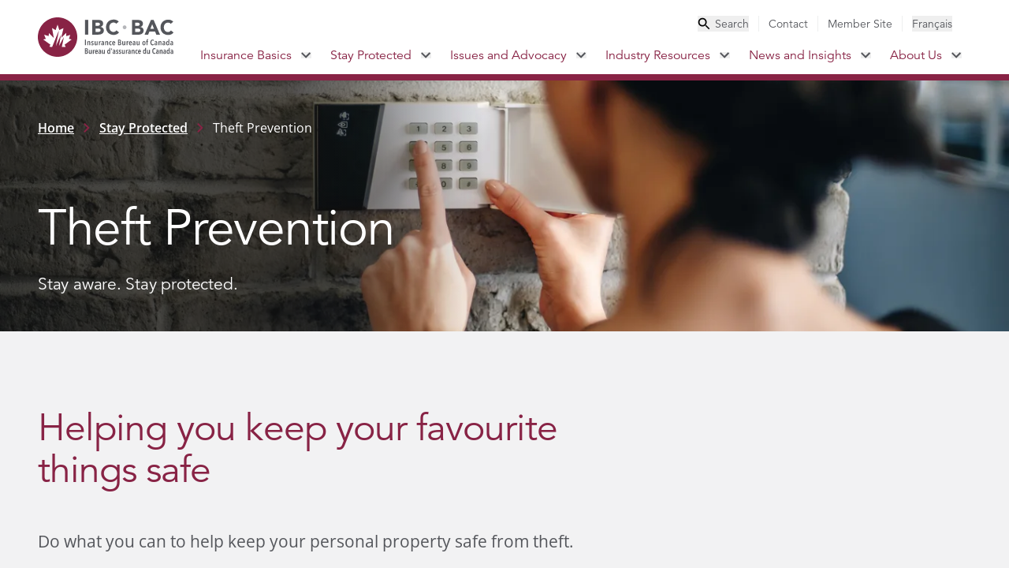

--- FILE ---
content_type: text/html
request_url: https://www.ibc.ca/stay-protected/theft-prevention
body_size: 391280
content:
<!DOCTYPE html><html lang="en"><head><meta charSet="utf-8" data-next-head=""/><meta name="viewport" content="width=device-width, initial-scale=1" data-next-head=""/><link rel="icon" href="/favicon.ico" data-next-head=""/><link rel="icon" type="image/svg+xml" href="/favicon.svg" data-next-head=""/><link rel="icon" type="image/png" href="/favicon.png" data-next-head=""/><title data-next-head="">Theft Prevention</title><meta name="description" content="Stay aware. Stay protected." data-next-head=""/><meta property="og:title" content="Theft Prevention" data-next-head=""/><meta property="og:description" content="Stay aware. Stay protected." data-next-head=""/><meta property="og:image" content="https://a.storyblok.com/f/339220/5000x3334/d756168617/istock-1088256806-flipped.jpg/m/1200x630" data-next-head=""/><meta property="og:type" content="website" data-next-head=""/><link rel="preload" href="/_next/static/css/8e2eeb2199cfa0f9.css" as="style"/><link rel="stylesheet" href="/_next/static/css/8e2eeb2199cfa0f9.css" data-n-g=""/><noscript data-n-css=""></noscript><script defer="" noModule="" src="/_next/static/chunks/polyfills-42372ed130431b0a.js"></script><script src="/_next/static/chunks/webpack-001c5f5739ff3bb6.js" defer=""></script><script src="/_next/static/chunks/framework-dd223cbba7b123fc.js" defer=""></script><script src="/_next/static/chunks/main-996db40f5ec3f33f.js" defer=""></script><script src="/_next/static/chunks/pages/_app-ce2d5fcde4a07177.js" defer=""></script><script src="/_next/static/chunks/pages/%5B...slug%5D-10c08f91b2df7979.js" defer=""></script><script src="/_next/static/D8ibv6LFatrfuknuOkooS/_buildManifest.js" defer=""></script><script src="/_next/static/D8ibv6LFatrfuknuOkooS/_ssgManifest.js" defer=""></script></head><body><noscript><iframe src="https://www.googletagmanager.com/ns.html?id=GTM-PVLXSD3" height="0" width="0" style="display:none;visibility:hidden"></iframe></noscript><link rel="preload" as="image" href="/images/logo-ibc.svg"/><link rel="preload" as="image" href="/images/icon-search.svg"/><link rel="preload" as="image" href="/images/icon-close.svg"/><link rel="preload" as="image" href="/images/icon-search-small.svg"/><link rel="preload" as="image" href="/images/logo-ibc-white.svg"/><link rel="preload" as="image" href="/images/icon-facebook.svg"/><link rel="preload" as="image" href="/images/icon-twitter.svg"/><link rel="preload" as="image" href="/images/icon-youtube.svg"/><link rel="preload" as="image" href="/images/icon-instagram.svg"/><link rel="preload" as="image" href="/images/icon-linkedin.svg"/><link rel="preload" as="image" href="/images/icon-essential-accessibility.svg"/><div id="__next"><a target="_self" class="top-0 left-1/2 -translate-x-1/2 bg-red-500 text-white p-3 transform -translate-y-full z-50 absolute focus:translate-y-0" href="/stay-protected/theft-prevention#main">Skip to Main Content</a><header class="z-20 bg-white sticky top-0 max-h-screen overflow-y-auto overscroll-contain no-scrollbar xl:max-h-full xl:overflow-y-visible "><div class="bg-amber-400 hidden"><aside class="max-w-screen-xl px-6 md:max-w-screen-xl md:px-6 xl:px-12 2xl:px-0 w-full mx-auto flex items-center justify-between py-3 space-x-5 xl:space-x-0 xl:pr-3"><div class="flex items-center space-x-3"><svg class="flex-shrink-0" width="20" height="20" viewBox="0 0 20 20" fill="none" xmlns="http://www.w3.org/2000/svg"><path d="M9 13H11V15H9V13ZM9 5H11V11H9V5ZM9.99 0C4.47 0 0 4.48 0 10C0 15.52 4.47 20 9.99 20C15.52 20 20 15.52 20 10C20 4.48 15.52 0 9.99 0ZM10 18C5.58 18 2 14.42 2 10C2 5.58 5.58 2 10 2C14.42 2 18 5.58 18 10C18 14.42 14.42 18 10 18Z" fill="#290A15"></path></svg><div class="text-red-900 prose-a:text-red-900 hover:prose-a:text-red-500 active:prose-a:text-red-700 font-display font-medium text-sm prose max-w-full"><p><a href="/stay-protected/severe-weather-centre/wildfire-season"><strong>Wildfires in Canada: Essential Insurance Information You Need to Know</strong></a></p></div></div><button aria-label="Close alert banner"><svg class="flex-shrink-0 text-red-900 hover:text-red-500 active:text-red-700" width="14" height="14" viewBox="0 0 14 14" fill="none" xmlns="http://www.w3.org/2000/svg"><path d="M14 1.41L12.59 0L7 5.59L1.41 0L0 1.41L5.59 7L0 12.59L1.41 14L7 8.41L12.59 14L14 12.59L8.41 7L14 1.41Z" fill="currentColor"></path></svg></button></aside></div><nav class="relative flex flex-col xl:flex-row divide-red-500 xl:divide-y-0 border-red-500 justify-center xl:border-b-8 divide-y-4"><div class="flex items-center justify-between xl:hidden px-3 py-4 md:px-6"><a target="_self" class="self-center" href="/"><img src="/images/logo-ibc.svg" alt="IBC BAC Logo - Insurance Bureau of Canada" class="h-10 " role="img"/></a><ul class="flex items-center flex-row xl:hidden"><li class="flex"><button aria-label="Toggle search" aria-haspopup="true" aria-expanded="false"><img src="/images/icon-search.svg" alt="Search" class="opacity-100 w-9 h-9 duration-200 ease-in-out"/><img src="/images/icon-close.svg" alt="Close search" class=" h-0 opacity-0 duration-200 ease-in-out xl:hidden"/></button></li><li><button class="hamburger h-5 w-9 ml-6 flex cursor-pointer relative" aria-label="Toggle menu" aria-haspopup="true" aria-expanded="false"><span class="h-1 top-0 w-full bg-grey-500 absolute transition-all duration-300 ease-in-out"></span><span class="h-1 top-1/2 w-full bg-grey-500 absolute transition-all duration-300 ease-in-out"></span><span class="h-1 top-full w-full bg-grey-500 absolute transition-all duration-300 ease-in-out"></span></button></li></ul></div><nav class="flex w-full h-full md:max-w-screen-xl xl:px-12 2xl:px-0 mx-auto"><a target="_self" class="self-center hidden xl:inline-block" href="/"><img src="/images/logo-ibc.svg" alt="IBC BAC Logo - Insurance Bureau of Canada" class="w-[173px] h-[50px] max-w-none" role="img" width="173" height="50"/></a><div class="hidden xl:flex no-scrollbar flex-col justify-between xl:justify-start xl:items-end w-full xl:min-h-fit duration-100 ease-in-out"><ul class="h-auto xl:pt-5 xl:pb-1.5 duration-200 ease-in-out py-12 xl:pr-3 xl:py-0 hidden xl:flex flex-col xl:flex-row justify-start xl:justify-between xl:items-center text-base xl:text-sm text-grey-500 xl:divide-x divide-grey-200 font-display"><li class="hidden xl:flex cursor-pointer xl:px-3 text-grey-500 hover:text-red-500 active:text-red-700"><button class="space-x-1.5 flex items-center"><img src="/images/icon-search-small.svg" alt="Search" width="16" height="16"/><span>Search</span></button></li><li class="px-6 py-3 xl:py-0 xl:px-3 last:pr-0"><div><a target="_self" class="utility hover:text-red-500 active:text-red-700 capitalize" href="/contact-us">Contact</a></div></li><li class="px-6 py-3 xl:py-0 xl:px-3 last:pr-0"><div><a target="_blank" class="utility hover:text-red-500 active:text-red-700 capitalize" href="https://membersite.ibc.ca">Member Site</a></div></li><li class="hidden xl:flex cursor-pointer xl:px-3 "><button class="language-switcher">Français</button></li></ul><ul class="flex flex-col xl:flex-row divide-y divide-grey-100 xl:divide-y-0 border-b border-grey-100 xl:border-b-0 font-display"><li class=""><div class="flex items-center justify-between xl:justify-start pr-9 xl:pr-3 text-red-500 group-hover/parent:xl:bg-red-500 group-hover/parent:xl:text-white "><a target="_self" class="text-xl xl:text-base px-6 xl:px-3 py-3 flex items-center space-x-2.5" href="/insurance-basics">Insurance Basics<!-- --> </a><button class="hidden xl:flex" aria-haspopup="true" aria-expanded="false" aria-label="Toggle submenu for Insurance Basics"><svg width="13" height="8" viewBox="0 0 13 8" fill="none" xmlns="http://www.w3.org/2000/svg"><path class="group-hover/parent:xl:fill-white " d="M10.6554 0.294922L6.06537 4.87492L1.47537 0.294922L0.0653687 1.70492L6.06537 7.70492L12.0654 1.70492L10.6554 0.294922Z" fill="#54565B"></path></svg></button><button class="xl:hidden" aria-haspopup="true" aria-expanded="false" aria-label="Toggle submenu for Insurance Basics"><svg class="transition-transform duration-300 ease-in-out " width="12" height="18" viewBox="0 0 12 18" fill="none" xmlns="http://www.w3.org/2000/svg"><path d="M2.55641 0L0.441406 2.115L7.31141 9L0.441406 15.885L2.55641 18L11.5564 9L2.55641 0Z" fill="#54565B"></path></svg></button></div><div class="left-0 w-full justify-between xl:shadow-2xl group-hover/parent:xl:grid opacity-100 xl:animate-[fadeIn_303ms_ease-out_1] hidden grid-cols-3 xl:absolute border-red-500 bg-white xl:border-t-8"><div class="hidden xl:inline-block p-12 pb-32 bg-grey-50"> <h2 class="text-6xl font-extrabold text-gray-500 mb-12">Insurance Basics</h2><div class="prose mb-12 text-base font-body text-grey-500  prose-a:text-red-500 prose-a:no-underline prose-p:text-base prose-p:font-body prose-blockquote:my-12 prose-blockquote:border-teal-300 prose-blockquote:pl-6 prose-blockquote:lg:pl-12 prose-ul:text-base prose-ul:space-y-6 prose-ul:mt-2 prose-headings:text-red-500 prose-h2:text-6xl prose-h2:md:text-8xl prose-h2:font-medium prose-h2:font-display prose-h5:text-lg prose-h5:md:text-xl prose-h5:pb-7 prose-li:my-0 prose-li:marker:text-red-500 max-w-full"><p>Understand how insurance works so you have the right coverage no matter what life brings. Getting the right information from a reliable source means you can make informed decisions about your coverage options.</p></div><a target="_self" class="bg-red-500 hover:bg-red-700 active:bg-red-900 transition duration-150 ease-in-out text-base font-body text-white py-3 px-6 inline-block" href="/insurance-basics">Explore Insurance Basics</a></div><div class="xl:bg-white xl:p-12 xl:pr-0 w-full xl:w-auto hidden xl:block"><ul class="bg-grey-50 xl:bg-white divide-y divide-grey-100"><li class="group/child font-display text-red-500 xl:text-gray-500 hover:bg-grey-50 hover:text-red-500 "><div class="flex items-center justify-between pr-9"><a target="_self" class="uppercase hidden xl:flex xl:items-center xl:justify-between w-full xl:font-medium tracking-wider pl-12 xl:pl-6 py-5 px-6" href="/insurance-basics/how-insurance-works">How Insurance Works</a><button class="xl:block hidden" aria-haspopup="true" aria-expanded="false" aria-label="Toggle submenu for "><svg width="12" height="18" viewBox="0 0 12 18" fill="none" xmlns="http://www.w3.org/2000/svg"><path d="M2.5575 0L0.442505 2.115L7.3125 9L0.442505 15.885L2.5575 18L11.5575 9L2.5575 0Z" fill="#882345"></path></svg></button><a target="_self" class="xl:hidden text-lg leading-6 pl-12 py-5 px-6 pr-9" href="/insurance-basics/how-insurance-works">How Insurance Works<!-- --> </a><button class="xl:hidden block" aria-haspopup="true" aria-expanded="false" aria-label="Toggle submenu for "><svg class="transition-transform duration-300 ease-in-out " width="12" height="18" viewBox="0 0 12 18" fill="none" xmlns="http://www.w3.org/2000/svg"><path d="M2.55641 0L0.441406 2.115L7.31141 9L0.441406 15.885L2.55641 18L11.5564 9L2.55641 0Z" fill="#54565B"></path></svg></button></div><div class="h-full group-hover/child:xl:absolute group-hover/child:xl:flex divide-y divide-grey-50 xl:divide-y-0 bg-grey-100 xl:bg-grey-50 xl:p-12 xl:w-1/3 top-0 right-0 flex-col z-10 hidden xl:hidden block"><div class="hidden xl:block text-base font-bold font-body py-5"><span>Explore this section</span></div><ul class="xl:space-y-3"><div class="py-5 pl-20 pr-6 xl:p-0 text-red-700 xl:text-red-500 hover:underline active:underline xl:hover:text-red-700 active:text-red-900"><a target="_self" class="undefined undefined" href="/insurance-basics/how-insurance-works/know-your-policy">Know your policy</a></div><div class="py-5 pl-20 pr-6 xl:p-0 text-red-700 xl:text-red-500 hover:underline active:underline xl:hover:text-red-700 active:text-red-900"><a target="_self" class="undefined undefined" href="/insurance-basics/how-insurance-works/how-to-file-a-claim">How to file a claim</a></div><div class="py-5 pl-20 pr-6 xl:p-0 text-red-700 xl:text-red-500 hover:underline active:underline xl:hover:text-red-700 active:text-red-900"><a target="_self" class="undefined undefined" href="/insurance-basics/how-insurance-works/code-of-consumer-rights-and-responsibilities">Code of Consumer Rights and Responsibilities</a></div><div class="py-5 pl-20 pr-6 xl:p-0 text-red-700 xl:text-red-500 hover:underline active:underline xl:hover:text-red-700 active:text-red-900"><a target="_self" class="undefined undefined" href="/insurance-basics/how-insurance-works/code-of-conduct-for-insurers-use-of-credit-information">Code of Conduct for Insurers’ Use of Credit Information</a></div><div class="py-5 pl-20 pr-6 xl:p-0 text-red-700 xl:text-red-500 hover:underline active:underline xl:hover:text-red-700 active:text-red-900"><a target="_self" class="undefined undefined" href="/insurance-basics/how-insurance-works/standards-marketplace-practice">Standards of Sound Marketplace Practice</a></div><div class="py-5 pl-20 pr-6 xl:p-0 text-red-700 xl:text-red-500 hover:underline active:underline xl:hover:text-red-700 active:text-red-900"><a target="_self" class="undefined undefined" href="/insurance-basics/how-insurance-works/find-the-insurance-that-fits-your-needs">Find the insurance that fits your needs</a></div><div class="py-5 pl-20 pr-6 xl:p-0 text-red-700 xl:text-red-500 hover:underline active:underline xl:hover:text-red-700 active:text-red-900"><a target="_self" class="undefined undefined" href="/insurance-basics/how-insurance-works/insurance-myths">Insurance myths</a></div><div class="py-5 pl-20 pr-6 xl:p-0 text-red-700 xl:text-red-500 hover:underline active:underline xl:hover:text-red-700 active:text-red-900"><a target="_self" class="undefined undefined" href="/insurance-basics/how-insurance-works/dispute-resolution">Dispute resolution</a></div></ul></div></li><li class="group/child font-display text-red-500 xl:text-gray-500 hover:bg-grey-50 hover:text-red-500 "><div class="flex items-center justify-between pr-9"><a target="_self" class="uppercase hidden xl:flex xl:items-center xl:justify-between w-full xl:font-medium tracking-wider pl-12 xl:pl-6 py-5 px-6" href="/insurance-basics/auto">How Auto Insurance Works</a><button class="xl:block hidden" aria-haspopup="true" aria-expanded="false" aria-label="Toggle submenu for "><svg width="12" height="18" viewBox="0 0 12 18" fill="none" xmlns="http://www.w3.org/2000/svg"><path d="M2.5575 0L0.442505 2.115L7.3125 9L0.442505 15.885L2.5575 18L11.5575 9L2.5575 0Z" fill="#882345"></path></svg></button><a target="_self" class="xl:hidden text-lg leading-6 pl-12 py-5 px-6 pr-9" href="/insurance-basics/auto">How Auto Insurance Works<!-- --> </a><button class="xl:hidden block" aria-haspopup="true" aria-expanded="false" aria-label="Toggle submenu for "><svg class="transition-transform duration-300 ease-in-out " width="12" height="18" viewBox="0 0 12 18" fill="none" xmlns="http://www.w3.org/2000/svg"><path d="M2.55641 0L0.441406 2.115L7.31141 9L0.441406 15.885L2.55641 18L11.5564 9L2.55641 0Z" fill="#54565B"></path></svg></button></div><div class="h-full group-hover/child:xl:absolute group-hover/child:xl:flex divide-y divide-grey-50 xl:divide-y-0 bg-grey-100 xl:bg-grey-50 xl:p-12 xl:w-1/3 top-0 right-0 flex-col z-10 hidden xl:hidden block"><div class="hidden xl:block text-base font-bold font-body py-5"><span>Explore this section</span></div><ul class="xl:space-y-3"><div class="py-5 pl-20 pr-6 xl:p-0 text-red-700 xl:text-red-500 hover:underline active:underline xl:hover:text-red-700 active:text-red-900"><a target="_self" class="undefined undefined" href="/insurance-basics/auto/how-auto-insurance-rates-are-set">How auto insurance rates are set</a></div><div class="py-5 pl-20 pr-6 xl:p-0 text-red-700 xl:text-red-500 hover:underline active:underline xl:hover:text-red-700 active:text-red-900"><a target="_self" class="undefined undefined" href="/insurance-basics/auto/how-cars-measure-up">How cars measure up</a></div><div class="py-5 pl-20 pr-6 xl:p-0 text-red-700 xl:text-red-500 hover:underline active:underline xl:hover:text-red-700 active:text-red-900"><a target="_self" class="undefined undefined" href="/insurance-basics/auto/types-of-auto-coverage">Types of auto insurance coverage</a></div><div class="py-5 pl-20 pr-6 xl:p-0 text-red-700 xl:text-red-500 hover:underline active:underline xl:hover:text-red-700 active:text-red-900"><a target="_self" class="undefined undefined" href="/insurance-basics/auto/how-to-buy-auto-insurance">How to buy auto insurance </a></div><div class="py-5 pl-20 pr-6 xl:p-0 text-red-700 xl:text-red-500 hover:underline active:underline xl:hover:text-red-700 active:text-red-900"><a target="_self" class="undefined undefined" href="/insurance-basics/auto/how-to-file-an-auto-insurance-claim">How to file an auto insurance claim</a></div><div class="py-5 pl-20 pr-6 xl:p-0 text-red-700 xl:text-red-500 hover:underline active:underline xl:hover:text-red-700 active:text-red-900"><a target="_self" class="undefined undefined" href="/insurance-basics/auto/how-to-drive-down-your-rates">How to drive down your auto insurance rates</a></div><div class="py-5 pl-20 pr-6 xl:p-0 text-red-700 xl:text-red-500 hover:underline active:underline xl:hover:text-red-700 active:text-red-900"><a target="_self" class="undefined undefined" href="/insurance-basics/auto/understanding-vins">Understanding VINs</a></div></ul></div></li><li class="group/child font-display text-red-500 xl:text-gray-500 hover:bg-grey-50 hover:text-red-500 "><div class="flex items-center justify-between pr-9"><a target="_self" class="uppercase hidden xl:flex xl:items-center xl:justify-between w-full xl:font-medium tracking-wider pl-12 xl:pl-6 py-5 px-6" href="/insurance-basics/home">How Home Insurance Works</a><button class="xl:block hidden" aria-haspopup="true" aria-expanded="false" aria-label="Toggle submenu for "><svg width="12" height="18" viewBox="0 0 12 18" fill="none" xmlns="http://www.w3.org/2000/svg"><path d="M2.5575 0L0.442505 2.115L7.3125 9L0.442505 15.885L2.5575 18L11.5575 9L2.5575 0Z" fill="#882345"></path></svg></button><a target="_self" class="xl:hidden text-lg leading-6 pl-12 py-5 px-6 pr-9" href="/insurance-basics/home">How Home Insurance Works<!-- --> </a><button class="xl:hidden block" aria-haspopup="true" aria-expanded="false" aria-label="Toggle submenu for "><svg class="transition-transform duration-300 ease-in-out " width="12" height="18" viewBox="0 0 12 18" fill="none" xmlns="http://www.w3.org/2000/svg"><path d="M2.55641 0L0.441406 2.115L7.31141 9L0.441406 15.885L2.55641 18L11.5564 9L2.55641 0Z" fill="#54565B"></path></svg></button></div><div class="h-full group-hover/child:xl:absolute group-hover/child:xl:flex divide-y divide-grey-50 xl:divide-y-0 bg-grey-100 xl:bg-grey-50 xl:p-12 xl:w-1/3 top-0 right-0 flex-col z-10 hidden xl:hidden block"><div class="hidden xl:block text-base font-bold font-body py-5"><span>Explore this section</span></div><ul class="xl:space-y-3"><div class="py-5 pl-20 pr-6 xl:p-0 text-red-700 xl:text-red-500 hover:underline active:underline xl:hover:text-red-700 active:text-red-900"><a target="_self" class="undefined undefined" href="/insurance-basics/home/how-home-insurance-rates-are-set">How home insurance rates are set</a></div><div class="py-5 pl-20 pr-6 xl:p-0 text-red-700 xl:text-red-500 hover:underline active:underline xl:hover:text-red-700 active:text-red-900"><a target="_self" class="undefined undefined" href="/insurance-basics/home/types-of-home-insurance-coverage">Types of home insurance coverage</a></div><div class="py-5 pl-20 pr-6 xl:p-0 text-red-700 xl:text-red-500 hover:underline active:underline xl:hover:text-red-700 active:text-red-900"><a target="_self" class="undefined undefined" href="/insurance-basics/home/how-to-manage-risks-at-home">How to manage risks at home</a></div><div class="py-5 pl-20 pr-6 xl:p-0 text-red-700 xl:text-red-500 hover:underline active:underline xl:hover:text-red-700 active:text-red-900"><a target="_self" class="undefined undefined" href="/insurance-basics/home/how-to-buy-home-insurance">How to buy home insurance</a></div><div class="py-5 pl-20 pr-6 xl:p-0 text-red-700 xl:text-red-500 hover:underline active:underline xl:hover:text-red-700 active:text-red-900"><a target="_self" class="undefined undefined" href="/insurance-basics/home/how-to-file-a-home-insurance-claim">How to file a home insurance claim</a></div><div class="py-5 pl-20 pr-6 xl:p-0 text-red-700 xl:text-red-500 hover:underline active:underline xl:hover:text-red-700 active:text-red-900"><a target="_self" class="undefined undefined" href="/insurance-basics/home/how-to-drive-down-your-home-insurance-rates">How to drive down your home insurance rates</a></div></ul></div></li><li class="group/child font-display text-red-500 xl:text-gray-500 hover:bg-grey-50 hover:text-red-500 "><div class="flex items-center justify-between pr-9"><a target="_self" class="uppercase hidden xl:flex xl:items-center xl:justify-between w-full xl:font-medium tracking-wider pl-12 xl:pl-6 py-5 px-6" href="/insurance-basics/business">How Business Insurance Works</a><button class="xl:block hidden" aria-haspopup="true" aria-expanded="false" aria-label="Toggle submenu for "><svg width="12" height="18" viewBox="0 0 12 18" fill="none" xmlns="http://www.w3.org/2000/svg"><path d="M2.5575 0L0.442505 2.115L7.3125 9L0.442505 15.885L2.5575 18L11.5575 9L2.5575 0Z" fill="#882345"></path></svg></button><a target="_self" class="xl:hidden text-lg leading-6 pl-12 py-5 px-6 pr-9" href="/insurance-basics/business">How Business Insurance Works<!-- --> </a><button class="xl:hidden block" aria-haspopup="true" aria-expanded="false" aria-label="Toggle submenu for "><svg class="transition-transform duration-300 ease-in-out " width="12" height="18" viewBox="0 0 12 18" fill="none" xmlns="http://www.w3.org/2000/svg"><path d="M2.55641 0L0.441406 2.115L7.31141 9L0.441406 15.885L2.55641 18L11.5564 9L2.55641 0Z" fill="#54565B"></path></svg></button></div><div class="h-full group-hover/child:xl:absolute group-hover/child:xl:flex divide-y divide-grey-50 xl:divide-y-0 bg-grey-100 xl:bg-grey-50 xl:p-12 xl:w-1/3 top-0 right-0 flex-col z-10 hidden xl:hidden block"><div class="hidden xl:block text-base font-bold font-body py-5"><span>Explore this section</span></div><ul class="xl:space-y-3"><div class="py-5 pl-20 pr-6 xl:p-0 text-red-700 xl:text-red-500 hover:underline active:underline xl:hover:text-red-700 active:text-red-900"><a target="_self" class="undefined undefined" href="/insurance-basics/business/how-business-insurance-rates-are-set">How business insurance rates are set</a></div><div class="py-5 pl-20 pr-6 xl:p-0 text-red-700 xl:text-red-500 hover:underline active:underline xl:hover:text-red-700 active:text-red-900"><a target="_self" class="undefined undefined" href="/insurance-basics/business/how-to-buy-business-insurance">How to buy business insurance</a></div><div class="py-5 pl-20 pr-6 xl:p-0 text-red-700 xl:text-red-500 hover:underline active:underline xl:hover:text-red-700 active:text-red-900"><a target="_self" class="undefined undefined" href="/insurance-basics/business/managing-your-business-insurance-premiums">Managing your business insurance premiums</a></div><div class="py-5 pl-20 pr-6 xl:p-0 text-red-700 xl:text-red-500 hover:underline active:underline xl:hover:text-red-700 active:text-red-900"><a target="_self" class="undefined undefined" href="/insurance-basics/business/how-to-file-an-insurance-claim">How to file a business insurance claim</a></div><div class="py-5 pl-20 pr-6 xl:p-0 text-red-700 xl:text-red-500 hover:underline active:underline xl:hover:text-red-700 active:text-red-900"><a target="_self" class="undefined undefined" href="/insurance-basics/business/types-of-business-insurance-coverage">Types of business insurance coverage</a></div></ul></div></li><li class="group/child font-display text-red-500 xl:text-gray-500 hover:bg-grey-50 hover:text-red-500 "><div class="flex items-center justify-between pr-0"><a target="_self" class="uppercase hidden xl:flex xl:items-center xl:justify-between w-full xl:font-medium tracking-wider pl-12 xl:pl-6 py-5 px-6" href="/insurance-basics/glossary">Glossary</a><button class="xl:hidden hidden" aria-haspopup="true" aria-expanded="false" aria-label="Toggle submenu for "><svg width="12" height="18" viewBox="0 0 12 18" fill="none" xmlns="http://www.w3.org/2000/svg"><path d="M2.5575 0L0.442505 2.115L7.3125 9L0.442505 15.885L2.5575 18L11.5575 9L2.5575 0Z" fill="#882345"></path></svg></button><a target="_self" class="xl:hidden text-lg leading-6 pl-12 py-5 px-6 pr-9" href="/insurance-basics/glossary">Glossary<!-- --> </a><button class="xl:hidden hidden" aria-haspopup="true" aria-expanded="false" aria-label="Toggle submenu for "><svg class="transition-transform duration-300 ease-in-out " width="12" height="18" viewBox="0 0 12 18" fill="none" xmlns="http://www.w3.org/2000/svg"><path d="M2.55641 0L0.441406 2.115L7.31141 9L0.441406 15.885L2.55641 18L11.5564 9L2.55641 0Z" fill="#54565B"></path></svg></button></div></li><li class="group/child font-display text-red-500 xl:text-gray-500 hover:bg-grey-50 hover:text-red-500 "><div class="flex items-center justify-between pr-0"><a target="_self" class="uppercase hidden xl:flex xl:items-center xl:justify-between w-full xl:font-medium tracking-wider pl-12 xl:pl-6 py-5 px-6" href="/insurance-basics/faqs">FAQs</a><button class="xl:hidden hidden" aria-haspopup="true" aria-expanded="false" aria-label="Toggle submenu for "><svg width="12" height="18" viewBox="0 0 12 18" fill="none" xmlns="http://www.w3.org/2000/svg"><path d="M2.5575 0L0.442505 2.115L7.3125 9L0.442505 15.885L2.5575 18L11.5575 9L2.5575 0Z" fill="#882345"></path></svg></button><a target="_self" class="xl:hidden text-lg leading-6 pl-12 py-5 px-6 pr-9" href="/insurance-basics/faqs">FAQs<!-- --> </a><button class="xl:hidden hidden" aria-haspopup="true" aria-expanded="false" aria-label="Toggle submenu for "><svg class="transition-transform duration-300 ease-in-out " width="12" height="18" viewBox="0 0 12 18" fill="none" xmlns="http://www.w3.org/2000/svg"><path d="M2.55641 0L0.441406 2.115L7.31141 9L0.441406 15.885L2.55641 18L11.5564 9L2.55641 0Z" fill="#54565B"></path></svg></button></div></li></ul></div><div class="bg-white p-12 hidden xl:block"><h3 class="text-3xl text-gray-500 pt-5 mb-11">Quick Links</h3><ul class="space-y-12 font-body"><div class="text-red-500 hover:underline active:underline hover:text-red-700 active:text-red-900 transition duration-150 ease-in-out text-base"><a target="_self" class="undefined undefined" href="/insurance-basics/auto/understanding-vins">Understanding VINs</a></div><div class="text-red-500 hover:underline active:underline hover:text-red-700 active:text-red-900 transition duration-150 ease-in-out text-base"><a target="_self" class="undefined undefined" href="/insurance-basics/auto/types-of-auto-coverage/mandatory-auto-insurance-requirements">Mandatory auto insurance requirements</a></div><div class="text-red-500 hover:underline active:underline hover:text-red-700 active:text-red-900 transition duration-150 ease-in-out text-base"><a target="_self" class="undefined undefined" href="/insurance-basics/how-insurance-works/how-to-file-a-claim">How to file a claim</a></div><div class="text-red-500 hover:underline active:underline hover:text-red-700 active:text-red-900 transition duration-150 ease-in-out text-base"><a target="_self" class="undefined undefined" href="/insurance-basics/how-insurance-works/dispute-resolution">Dispute resolution</a></div></ul></div></div><ul class="flex flex-col xl:flex-row divide-y divide-grey-100 xl:divide-y-0 border-b border-grey-100 xl:border-b-0 font-display"></ul></li><li class=""><div class="flex items-center justify-between xl:justify-start pr-9 xl:pr-3 text-red-500 group-hover/parent:xl:bg-red-500 group-hover/parent:xl:text-white "><a target="_self" class="text-xl xl:text-base px-6 xl:px-3 py-3 flex items-center space-x-2.5" href="/stay-protected">Stay Protected<!-- --> </a><button class="hidden xl:flex" aria-haspopup="true" aria-expanded="false" aria-label="Toggle submenu for Stay Protected"><svg width="13" height="8" viewBox="0 0 13 8" fill="none" xmlns="http://www.w3.org/2000/svg"><path class="group-hover/parent:xl:fill-white " d="M10.6554 0.294922L6.06537 4.87492L1.47537 0.294922L0.0653687 1.70492L6.06537 7.70492L12.0654 1.70492L10.6554 0.294922Z" fill="#54565B"></path></svg></button><button class="xl:hidden" aria-haspopup="true" aria-expanded="false" aria-label="Toggle submenu for Stay Protected"><svg class="transition-transform duration-300 ease-in-out " width="12" height="18" viewBox="0 0 12 18" fill="none" xmlns="http://www.w3.org/2000/svg"><path d="M2.55641 0L0.441406 2.115L7.31141 9L0.441406 15.885L2.55641 18L11.5564 9L2.55641 0Z" fill="#54565B"></path></svg></button></div><div class="left-0 w-full justify-between xl:shadow-2xl group-hover/parent:xl:grid opacity-100 xl:animate-[fadeIn_303ms_ease-out_1] hidden grid-cols-3 xl:absolute border-red-500 bg-white xl:border-t-8"><div class="hidden xl:inline-block p-12 pb-32 bg-grey-50"> <h2 class="text-6xl font-extrabold text-gray-500 mb-12">Stay Protected</h2><div class="prose mb-12 text-base font-body text-grey-500  prose-a:text-red-500 prose-a:no-underline prose-p:text-base prose-p:font-body prose-blockquote:my-12 prose-blockquote:border-teal-300 prose-blockquote:pl-6 prose-blockquote:lg:pl-12 prose-ul:text-base prose-ul:space-y-6 prose-ul:mt-2 prose-headings:text-red-500 prose-h2:text-6xl prose-h2:md:text-8xl prose-h2:font-medium prose-h2:font-display prose-h5:text-lg prose-h5:md:text-xl prose-h5:pb-7 prose-li:my-0 prose-li:marker:text-red-500 max-w-full"><p>While insurance provides peace of mind against many potentially costly risks, there’s a lot you can do to help avoid them. Stay informed about what you can do to help protect your home, property, business, and loved ones from severe weather and other potential disasters. </p></div><a target="_self" class="bg-red-500 hover:bg-red-700 active:bg-red-900 transition duration-150 ease-in-out text-base font-body text-white py-3 px-6 inline-block" href="/stay-protected">Discover Safety and Prevention Tips</a></div><div class="xl:bg-white xl:p-12 xl:pr-0 w-full xl:w-auto hidden xl:block"><ul class="bg-grey-50 xl:bg-white divide-y divide-grey-100"><li class="group/child font-display text-red-500 xl:text-gray-500 hover:bg-grey-50 hover:text-red-500 "><div class="flex items-center justify-between pr-0"><a target="_self" class="uppercase hidden xl:flex xl:items-center xl:justify-between w-full xl:font-medium tracking-wider pl-12 xl:pl-6 py-5 px-6" href="/stay-protected/protecting-your-tomorrow">Protecting your tomorrow</a><button class="xl:hidden hidden" aria-haspopup="true" aria-expanded="false" aria-label="Toggle submenu for "><svg width="12" height="18" viewBox="0 0 12 18" fill="none" xmlns="http://www.w3.org/2000/svg"><path d="M2.5575 0L0.442505 2.115L7.3125 9L0.442505 15.885L2.5575 18L11.5575 9L2.5575 0Z" fill="#882345"></path></svg></button><a target="_self" class="xl:hidden text-lg leading-6 pl-12 py-5 px-6 pr-9" href="/stay-protected/protecting-your-tomorrow">Protecting your tomorrow<!-- --> </a><button class="xl:hidden hidden" aria-haspopup="true" aria-expanded="false" aria-label="Toggle submenu for "><svg class="transition-transform duration-300 ease-in-out " width="12" height="18" viewBox="0 0 12 18" fill="none" xmlns="http://www.w3.org/2000/svg"><path d="M2.55641 0L0.441406 2.115L7.31141 9L0.441406 15.885L2.55641 18L11.5564 9L2.55641 0Z" fill="#54565B"></path></svg></button></div></li><li class="group/child font-display text-red-500 xl:text-gray-500 hover:bg-grey-50 hover:text-red-500 "><div class="flex items-center justify-between pr-9"><a target="_self" class="uppercase hidden xl:flex xl:items-center xl:justify-between w-full xl:font-medium tracking-wider pl-12 xl:pl-6 py-5 px-6" href="/stay-protected/severe-weather-centre">Severe Weather Centre</a><button class="xl:block hidden" aria-haspopup="true" aria-expanded="false" aria-label="Toggle submenu for "><svg width="12" height="18" viewBox="0 0 12 18" fill="none" xmlns="http://www.w3.org/2000/svg"><path d="M2.5575 0L0.442505 2.115L7.3125 9L0.442505 15.885L2.5575 18L11.5575 9L2.5575 0Z" fill="#882345"></path></svg></button><a target="_self" class="xl:hidden text-lg leading-6 pl-12 py-5 px-6 pr-9" href="/stay-protected/severe-weather-centre">Severe Weather Centre<!-- --> </a><button class="xl:hidden block" aria-haspopup="true" aria-expanded="false" aria-label="Toggle submenu for "><svg class="transition-transform duration-300 ease-in-out " width="12" height="18" viewBox="0 0 12 18" fill="none" xmlns="http://www.w3.org/2000/svg"><path d="M2.55641 0L0.441406 2.115L7.31141 9L0.441406 15.885L2.55641 18L11.5564 9L2.55641 0Z" fill="#54565B"></path></svg></button></div><div class="h-full group-hover/child:xl:absolute group-hover/child:xl:flex divide-y divide-grey-50 xl:divide-y-0 bg-grey-100 xl:bg-grey-50 xl:p-12 xl:w-1/3 top-0 right-0 flex-col z-10 hidden xl:hidden block"><div class="hidden xl:block text-base font-bold font-body py-5"><span>Explore this section</span></div><ul class="xl:space-y-3"><div class="py-5 pl-20 pr-6 xl:p-0 text-red-700 xl:text-red-500 hover:underline active:underline xl:hover:text-red-700 active:text-red-900"><a target="_self" class="undefined undefined" href="/stay-protected/severe-weather-centre/wildfire-season">Wildfires and Insurance</a></div><div class="py-5 pl-20 pr-6 xl:p-0 text-red-700 xl:text-red-500 hover:underline active:underline xl:hover:text-red-700 active:text-red-900"><a target="_self" class="undefined undefined" href="/stay-protected/severe-weather-centre/flooding-and-insurance">Flooding and Insurance</a></div><div class="py-5 pl-20 pr-6 xl:p-0 text-red-700 xl:text-red-500 hover:underline active:underline xl:hover:text-red-700 active:text-red-900"><a target="_self" class="undefined undefined" href="/stay-protected/severe-weather-centre/hail-and-insurance">Hail and insurance</a></div><div class="py-5 pl-20 pr-6 xl:p-0 text-red-700 xl:text-red-500 hover:underline active:underline xl:hover:text-red-700 active:text-red-900"><a target="_self" class="undefined undefined" href="/stay-protected/severe-weather-centre/severe-weather-insurance-faqs">Severe weather insurance FAQs</a></div><div class="py-5 pl-20 pr-6 xl:p-0 text-red-700 xl:text-red-500 hover:underline active:underline xl:hover:text-red-700 active:text-red-900"><a target="_self" class="undefined undefined" href="/stay-protected/severe-weather-centre/camp-community-assistance-mobile-pavilion">CAMP (Community Assistance Mobile Pavilion)</a></div></ul></div></li><li class="group/child font-display text-red-500 xl:text-gray-500 hover:bg-grey-50 hover:text-red-500 "><div class="flex items-center justify-between pr-9"><a target="_self" class="uppercase hidden xl:flex xl:items-center xl:justify-between w-full xl:font-medium tracking-wider pl-12 xl:pl-6 py-5 px-6" href="/stay-protected/severe-weather-safety">Severe Weather Safety</a><button class="xl:block hidden" aria-haspopup="true" aria-expanded="false" aria-label="Toggle submenu for "><svg width="12" height="18" viewBox="0 0 12 18" fill="none" xmlns="http://www.w3.org/2000/svg"><path d="M2.5575 0L0.442505 2.115L7.3125 9L0.442505 15.885L2.5575 18L11.5575 9L2.5575 0Z" fill="#882345"></path></svg></button><a target="_self" class="xl:hidden text-lg leading-6 pl-12 py-5 px-6 pr-9" href="/stay-protected/severe-weather-safety">Severe Weather Safety<!-- --> </a><button class="xl:hidden block" aria-haspopup="true" aria-expanded="false" aria-label="Toggle submenu for "><svg class="transition-transform duration-300 ease-in-out " width="12" height="18" viewBox="0 0 12 18" fill="none" xmlns="http://www.w3.org/2000/svg"><path d="M2.55641 0L0.441406 2.115L7.31141 9L0.441406 15.885L2.55641 18L11.5564 9L2.55641 0Z" fill="#54565B"></path></svg></button></div><div class="h-full group-hover/child:xl:absolute group-hover/child:xl:flex divide-y divide-grey-50 xl:divide-y-0 bg-grey-100 xl:bg-grey-50 xl:p-12 xl:w-1/3 top-0 right-0 flex-col z-10 hidden xl:hidden block"><div class="hidden xl:block text-base font-bold font-body py-5"><span>Explore this section</span></div><ul class="xl:space-y-3"><div class="py-5 pl-20 pr-6 xl:p-0 text-red-700 xl:text-red-500 hover:underline active:underline xl:hover:text-red-700 active:text-red-900"><a target="_self" class="undefined undefined" href="/stay-protected/severe-weather-safety/emergency-preparedness">Emergency preparedness</a></div><div class="py-5 pl-20 pr-6 xl:p-0 text-red-700 xl:text-red-500 hover:underline active:underline xl:hover:text-red-700 active:text-red-900"><a target="_self" class="undefined undefined" href="/stay-protected/severe-weather-safety/flood-and-water">Flood and water safety</a></div><div class="py-5 pl-20 pr-6 xl:p-0 text-red-700 xl:text-red-500 hover:underline active:underline xl:hover:text-red-700 active:text-red-900"><a target="_self" class="undefined undefined" href="/stay-protected/severe-weather-safety/fire-and-wildfire">Fire and wildfire safety</a></div><div class="py-5 pl-20 pr-6 xl:p-0 text-red-700 xl:text-red-500 hover:underline active:underline xl:hover:text-red-700 active:text-red-900"><a target="_self" class="undefined undefined" href="/stay-protected/severe-weather-safety/hail">Hail safety</a></div><div class="py-5 pl-20 pr-6 xl:p-0 text-red-700 xl:text-red-500 hover:underline active:underline xl:hover:text-red-700 active:text-red-900"><a target="_self" class="undefined undefined" href="/stay-protected/severe-weather-safety/ice-and-snow">Ice and snow safety</a></div><div class="py-5 pl-20 pr-6 xl:p-0 text-red-700 xl:text-red-500 hover:underline active:underline xl:hover:text-red-700 active:text-red-900"><a target="_self" class="undefined undefined" href="/stay-protected/severe-weather-safety/earthquake">Earthquake safety</a></div><div class="py-5 pl-20 pr-6 xl:p-0 text-red-700 xl:text-red-500 hover:underline active:underline xl:hover:text-red-700 active:text-red-900"><a target="_self" class="undefined undefined" href="/stay-protected/severe-weather-safety/wind-and-tornado">Wind and tornado safety</a></div><div class="py-5 pl-20 pr-6 xl:p-0 text-red-700 xl:text-red-500 hover:underline active:underline xl:hover:text-red-700 active:text-red-900"><a target="_self" class="undefined undefined" href="/stay-protected/severe-weather-safety/hurricane-and-tropical-storm">Hurricane and tropical storm safety</a></div></ul></div></li><li class="group/child font-display text-red-500 xl:text-gray-500 hover:bg-grey-50 hover:text-red-500 "><div class="flex items-center justify-between pr-9"><a target="_self" class="uppercase hidden xl:flex xl:items-center xl:justify-between w-full xl:font-medium tracking-wider pl-12 xl:pl-6 py-5 px-6" href="/stay-protected/seasonal-safety">Seasonal Safety</a><button class="xl:block hidden" aria-haspopup="true" aria-expanded="false" aria-label="Toggle submenu for "><svg width="12" height="18" viewBox="0 0 12 18" fill="none" xmlns="http://www.w3.org/2000/svg"><path d="M2.5575 0L0.442505 2.115L7.3125 9L0.442505 15.885L2.5575 18L11.5575 9L2.5575 0Z" fill="#882345"></path></svg></button><a target="_self" class="xl:hidden text-lg leading-6 pl-12 py-5 px-6 pr-9" href="/stay-protected/seasonal-safety">Seasonal Safety<!-- --> </a><button class="xl:hidden block" aria-haspopup="true" aria-expanded="false" aria-label="Toggle submenu for "><svg class="transition-transform duration-300 ease-in-out " width="12" height="18" viewBox="0 0 12 18" fill="none" xmlns="http://www.w3.org/2000/svg"><path d="M2.55641 0L0.441406 2.115L7.31141 9L0.441406 15.885L2.55641 18L11.5564 9L2.55641 0Z" fill="#54565B"></path></svg></button></div><div class="h-full group-hover/child:xl:absolute group-hover/child:xl:flex divide-y divide-grey-50 xl:divide-y-0 bg-grey-100 xl:bg-grey-50 xl:p-12 xl:w-1/3 top-0 right-0 flex-col z-10 hidden xl:hidden block"><div class="hidden xl:block text-base font-bold font-body py-5"><span>Explore this section</span></div><ul class="xl:space-y-3"><div class="py-5 pl-20 pr-6 xl:p-0 text-red-700 xl:text-red-500 hover:underline active:underline xl:hover:text-red-700 active:text-red-900"><a target="_self" class="undefined undefined" href="/stay-protected/seasonal-safety/spring">Spring safety</a></div><div class="py-5 pl-20 pr-6 xl:p-0 text-red-700 xl:text-red-500 hover:underline active:underline xl:hover:text-red-700 active:text-red-900"><a target="_self" class="undefined undefined" href="/stay-protected/seasonal-safety/summer">Summer safety</a></div><div class="py-5 pl-20 pr-6 xl:p-0 text-red-700 xl:text-red-500 hover:underline active:underline xl:hover:text-red-700 active:text-red-900"><a target="_self" class="undefined undefined" href="/stay-protected/seasonal-safety/autumn">Autumn safety</a></div><div class="py-5 pl-20 pr-6 xl:p-0 text-red-700 xl:text-red-500 hover:underline active:underline xl:hover:text-red-700 active:text-red-900"><a target="_self" class="undefined undefined" href="/stay-protected/seasonal-safety/winter">Winter safety</a></div></ul></div></li><li class="group/child font-display text-red-500 xl:text-gray-500 hover:bg-grey-50 hover:text-red-500 "><div class="flex items-center justify-between pr-9"><a target="_self" class="uppercase hidden xl:flex xl:items-center xl:justify-between w-full xl:font-medium tracking-wider pl-12 xl:pl-6 py-5 px-6" href="/stay-protected/road-safety">Road Safety</a><button class="xl:block hidden" aria-haspopup="true" aria-expanded="false" aria-label="Toggle submenu for "><svg width="12" height="18" viewBox="0 0 12 18" fill="none" xmlns="http://www.w3.org/2000/svg"><path d="M2.5575 0L0.442505 2.115L7.3125 9L0.442505 15.885L2.5575 18L11.5575 9L2.5575 0Z" fill="#882345"></path></svg></button><a target="_self" class="xl:hidden text-lg leading-6 pl-12 py-5 px-6 pr-9" href="/stay-protected/road-safety">Road Safety<!-- --> </a><button class="xl:hidden block" aria-haspopup="true" aria-expanded="false" aria-label="Toggle submenu for "><svg class="transition-transform duration-300 ease-in-out " width="12" height="18" viewBox="0 0 12 18" fill="none" xmlns="http://www.w3.org/2000/svg"><path d="M2.55641 0L0.441406 2.115L7.31141 9L0.441406 15.885L2.55641 18L11.5564 9L2.55641 0Z" fill="#54565B"></path></svg></button></div><div class="h-full group-hover/child:xl:absolute group-hover/child:xl:flex divide-y divide-grey-50 xl:divide-y-0 bg-grey-100 xl:bg-grey-50 xl:p-12 xl:w-1/3 top-0 right-0 flex-col z-10 hidden xl:hidden block"><div class="hidden xl:block text-base font-bold font-body py-5"><span>Explore this section</span></div><ul class="xl:space-y-3"><div class="py-5 pl-20 pr-6 xl:p-0 text-red-700 xl:text-red-500 hover:underline active:underline xl:hover:text-red-700 active:text-red-900"><a target="_self" class="undefined undefined" href="/stay-protected/road-safety/collision-resources">Collision resources</a></div><div class="py-5 pl-20 pr-6 xl:p-0 text-red-700 xl:text-red-500 hover:underline active:underline xl:hover:text-red-700 active:text-red-900"><a target="_self" class="undefined undefined" href="/stay-protected/road-safety/drive-safe">Drive safe</a></div></ul></div></li><li class="group/child font-display text-red-500 xl:text-gray-500 hover:bg-grey-50 hover:text-red-500 "><div class="flex items-center justify-between pr-9"><a target="_self" class="uppercase hidden xl:flex xl:items-center xl:justify-between w-full xl:font-medium tracking-wider pl-12 xl:pl-6 py-5 px-6" href="/stay-protected/protect-your-business">Protect Your Business</a><button class="xl:block hidden" aria-haspopup="true" aria-expanded="false" aria-label="Toggle submenu for "><svg width="12" height="18" viewBox="0 0 12 18" fill="none" xmlns="http://www.w3.org/2000/svg"><path d="M2.5575 0L0.442505 2.115L7.3125 9L0.442505 15.885L2.5575 18L11.5575 9L2.5575 0Z" fill="#882345"></path></svg></button><a target="_self" class="xl:hidden text-lg leading-6 pl-12 py-5 px-6 pr-9" href="/stay-protected/protect-your-business">Protect Your Business<!-- --> </a><button class="xl:hidden block" aria-haspopup="true" aria-expanded="false" aria-label="Toggle submenu for "><svg class="transition-transform duration-300 ease-in-out " width="12" height="18" viewBox="0 0 12 18" fill="none" xmlns="http://www.w3.org/2000/svg"><path d="M2.55641 0L0.441406 2.115L7.31141 9L0.441406 15.885L2.55641 18L11.5564 9L2.55641 0Z" fill="#54565B"></path></svg></button></div><div class="h-full group-hover/child:xl:absolute group-hover/child:xl:flex divide-y divide-grey-50 xl:divide-y-0 bg-grey-100 xl:bg-grey-50 xl:p-12 xl:w-1/3 top-0 right-0 flex-col z-10 hidden xl:hidden block"><div class="hidden xl:block text-base font-bold font-body py-5"><span>Explore this section</span></div><ul class="xl:space-y-3"><div class="py-5 pl-20 pr-6 xl:p-0 text-red-700 xl:text-red-500 hover:underline active:underline xl:hover:text-red-700 active:text-red-900"><a target="_self" class="undefined undefined" href="/stay-protected/protect-your-business/cyber-safety">Cyber safety</a></div><div class="py-5 pl-20 pr-6 xl:p-0 text-red-700 xl:text-red-500 hover:underline active:underline xl:hover:text-red-700 active:text-red-900"><a target="_self" class="undefined undefined" href="/stay-protected/protect-your-business/business-crime">Business crime</a></div><div class="py-5 pl-20 pr-6 xl:p-0 text-red-700 xl:text-red-500 hover:underline active:underline xl:hover:text-red-700 active:text-red-900"><a target="_self" class="undefined undefined" href="/stay-protected/protect-your-business/risk-management">Risk management </a></div><div class="py-5 pl-20 pr-6 xl:p-0 text-red-700 xl:text-red-500 hover:underline active:underline xl:hover:text-red-700 active:text-red-900"><a target="_self" class="undefined undefined" href="/stay-protected/protect-your-business/incident-and-accident-reporting">Incident and accident reporting</a></div></ul></div></li><li class="group/child font-display text-red-500 xl:text-gray-500 hover:bg-grey-50 hover:text-red-500 "><div class="flex items-center justify-between pr-9"><a target="_self" class="uppercase hidden xl:flex xl:items-center xl:justify-between w-full xl:font-medium tracking-wider pl-12 xl:pl-6 py-5 px-6" href="/stay-protected/theft-prevention">Theft Prevention</a><button class="xl:block hidden" aria-haspopup="true" aria-expanded="false" aria-label="Toggle submenu for "><svg width="12" height="18" viewBox="0 0 12 18" fill="none" xmlns="http://www.w3.org/2000/svg"><path d="M2.5575 0L0.442505 2.115L7.3125 9L0.442505 15.885L2.5575 18L11.5575 9L2.5575 0Z" fill="#882345"></path></svg></button><a target="_self" class="xl:hidden text-lg leading-6 pl-12 py-5 px-6 pr-9" href="/stay-protected/theft-prevention">Theft Prevention<!-- --> </a><button class="xl:hidden block" aria-haspopup="true" aria-expanded="false" aria-label="Toggle submenu for "><svg class="transition-transform duration-300 ease-in-out " width="12" height="18" viewBox="0 0 12 18" fill="none" xmlns="http://www.w3.org/2000/svg"><path d="M2.55641 0L0.441406 2.115L7.31141 9L0.441406 15.885L2.55641 18L11.5564 9L2.55641 0Z" fill="#54565B"></path></svg></button></div><div class="h-full group-hover/child:xl:absolute group-hover/child:xl:flex divide-y divide-grey-50 xl:divide-y-0 bg-grey-100 xl:bg-grey-50 xl:p-12 xl:w-1/3 top-0 right-0 flex-col z-10 hidden xl:hidden block"><div class="hidden xl:block text-base font-bold font-body py-5"><span>Explore this section</span></div><ul class="xl:space-y-3"><div class="py-5 pl-20 pr-6 xl:p-0 text-red-700 xl:text-red-500 hover:underline active:underline xl:hover:text-red-700 active:text-red-900"><a target="_self" class="undefined undefined" href="/stay-protected/theft-prevention/end-auto-theft">End Auto Theft</a></div><div class="py-5 pl-20 pr-6 xl:p-0 text-red-700 xl:text-red-500 hover:underline active:underline xl:hover:text-red-700 active:text-red-900"><a target="_self" class="undefined undefined" href="/stay-protected/theft-prevention/personal-property-theft-prevention">Personal property theft prevention</a></div></ul></div></li></ul></div><div class="bg-white p-12 hidden xl:block"><h3 class="text-3xl text-gray-500 pt-5 mb-11">Quick Links</h3><ul class="space-y-12 font-body"><div class="text-red-500 hover:underline active:underline hover:text-red-700 active:text-red-900 transition duration-150 ease-in-out text-base"><a target="_self" class="undefined undefined" href="/stay-protected/severe-weather-centre/severe-weather-insurance-faqs">Severe weather insurance FAQs</a></div><div class="text-red-500 hover:underline active:underline hover:text-red-700 active:text-red-900 transition duration-150 ease-in-out text-base"><a target="_self" class="undefined undefined" href="/stay-protected/severe-weather-safety/emergency-preparedness">Emergency preparedness</a></div><div class="text-red-500 hover:underline active:underline hover:text-red-700 active:text-red-900 transition duration-150 ease-in-out text-base"><a target="_self" class="undefined undefined" href="/stay-protected/protect-your-business/cyber-safety">Cyber safety</a></div><div class="text-red-500 hover:underline active:underline hover:text-red-700 active:text-red-900 transition duration-150 ease-in-out text-base"><a target="_self" class="undefined undefined" href="/stay-protected/theft-prevention/end-auto-theft">End Auto Theft</a></div></ul></div></div><ul class="flex flex-col xl:flex-row divide-y divide-grey-100 xl:divide-y-0 border-b border-grey-100 xl:border-b-0 font-display"></ul></li><li class=""><div class="flex items-center justify-between xl:justify-start pr-9 xl:pr-3 text-red-500 group-hover/parent:xl:bg-red-500 group-hover/parent:xl:text-white "><a target="_self" class="text-xl xl:text-base px-6 xl:px-3 py-3 flex items-center space-x-2.5" href="/issues-and-advocacy">Issues and Advocacy<!-- --> </a><button class="hidden xl:flex" aria-haspopup="true" aria-expanded="false" aria-label="Toggle submenu for Issues and Advocacy"><svg width="13" height="8" viewBox="0 0 13 8" fill="none" xmlns="http://www.w3.org/2000/svg"><path class="group-hover/parent:xl:fill-white " d="M10.6554 0.294922L6.06537 4.87492L1.47537 0.294922L0.0653687 1.70492L6.06537 7.70492L12.0654 1.70492L10.6554 0.294922Z" fill="#54565B"></path></svg></button><button class="xl:hidden" aria-haspopup="true" aria-expanded="false" aria-label="Toggle submenu for Issues and Advocacy"><svg class="transition-transform duration-300 ease-in-out " width="12" height="18" viewBox="0 0 12 18" fill="none" xmlns="http://www.w3.org/2000/svg"><path d="M2.55641 0L0.441406 2.115L7.31141 9L0.441406 15.885L2.55641 18L11.5564 9L2.55641 0Z" fill="#54565B"></path></svg></button></div><div class="left-0 w-full justify-between xl:shadow-2xl group-hover/parent:xl:grid opacity-100 xl:animate-[fadeIn_303ms_ease-out_1] hidden grid-cols-3 xl:absolute border-red-500 bg-white xl:border-t-8"><div class="hidden xl:inline-block p-12 pb-32 bg-grey-50"> <h2 class="text-6xl font-extrabold text-gray-500 mb-12">Issues and Advocacy</h2><div class="prose mb-12 text-base font-body text-grey-500  prose-a:text-red-500 prose-a:no-underline prose-p:text-base prose-p:font-body prose-blockquote:my-12 prose-blockquote:border-teal-300 prose-blockquote:pl-6 prose-blockquote:lg:pl-12 prose-ul:text-base prose-ul:space-y-6 prose-ul:mt-2 prose-headings:text-red-500 prose-h2:text-6xl prose-h2:md:text-8xl prose-h2:font-medium prose-h2:font-display prose-h5:text-lg prose-h5:md:text-xl prose-h5:pb-7 prose-li:my-0 prose-li:marker:text-red-500 max-w-full"><p>As the world changes at an ever-increasing speed, we’re staying ahead of the issues that impact the lives of Canadians – and the insurance industry. </p></div><a target="_self" class="bg-red-500 hover:bg-red-700 active:bg-red-900 transition duration-150 ease-in-out text-base font-body text-white py-3 px-6 inline-block" href="/issues-and-advocacy">Dive Into Issues and Advocacy</a></div><div class="xl:bg-white xl:p-12 xl:pr-0 w-full xl:w-auto hidden xl:block"><ul class="bg-grey-50 xl:bg-white divide-y divide-grey-100"><li class="group/child font-display text-red-500 xl:text-gray-500 hover:bg-grey-50 hover:text-red-500 "><div class="flex items-center justify-between pr-9"><a target="_self" class="uppercase hidden xl:flex xl:items-center xl:justify-between w-full xl:font-medium tracking-wider pl-12 xl:pl-6 py-5 px-6" href="/issues-and-advocacy/climate">Climate</a><button class="xl:block hidden" aria-haspopup="true" aria-expanded="false" aria-label="Toggle submenu for "><svg width="12" height="18" viewBox="0 0 12 18" fill="none" xmlns="http://www.w3.org/2000/svg"><path d="M2.5575 0L0.442505 2.115L7.3125 9L0.442505 15.885L2.5575 18L11.5575 9L2.5575 0Z" fill="#882345"></path></svg></button><a target="_self" class="xl:hidden text-lg leading-6 pl-12 py-5 px-6 pr-9" href="/issues-and-advocacy/climate">Climate<!-- --> </a><button class="xl:hidden block" aria-haspopup="true" aria-expanded="false" aria-label="Toggle submenu for "><svg class="transition-transform duration-300 ease-in-out " width="12" height="18" viewBox="0 0 12 18" fill="none" xmlns="http://www.w3.org/2000/svg"><path d="M2.55641 0L0.441406 2.115L7.31141 9L0.441406 15.885L2.55641 18L11.5564 9L2.55641 0Z" fill="#54565B"></path></svg></button></div><div class="h-full group-hover/child:xl:absolute group-hover/child:xl:flex divide-y divide-grey-50 xl:divide-y-0 bg-grey-100 xl:bg-grey-50 xl:p-12 xl:w-1/3 top-0 right-0 flex-col z-10 hidden xl:hidden block"><div class="hidden xl:block text-base font-bold font-body py-5"><span>Explore this section</span></div><ul class="xl:space-y-3"><div class="py-5 pl-20 pr-6 xl:p-0 text-red-700 xl:text-red-500 hover:underline active:underline xl:hover:text-red-700 active:text-red-900"><a target="_self" class="undefined undefined" href="/issues-and-advocacy/climate/canadians-need-flood-protection">Canadians need flood protection</a></div><div class="py-5 pl-20 pr-6 xl:p-0 text-red-700 xl:text-red-500 hover:underline active:underline xl:hover:text-red-700 active:text-red-900"><a target="_blank" class="undefined undefined" href="https://www.climateproof.ca/">Climate Proof Canada</a></div><div class="py-5 pl-20 pr-6 xl:p-0 text-red-700 xl:text-red-500 hover:underline active:underline xl:hover:text-red-700 active:text-red-900"><a target="_blank" class="undefined undefined" href="https://a.storyblok.com/f/339220/x/ba2a5efb46/personal-property-report.pdf">State of the Home Insurance Market: Healthy but Pressure Is Building</a></div><div class="py-5 pl-20 pr-6 xl:p-0 text-red-700 xl:text-red-500 hover:underline active:underline xl:hover:text-red-700 active:text-red-900"><a target="_blank" class="undefined undefined" href="https://a.storyblok.com/f/339220/87c81fd21b/the-cost-of-climate-adaptation-infographic-en.pdf">The Cost of Climate Adaptation</a></div><div class="py-5 pl-20 pr-6 xl:p-0 text-red-700 xl:text-red-500 hover:underline active:underline xl:hover:text-red-700 active:text-red-900"><a target="_blank" class="undefined undefined" href="https://a.storyblok.com/f/339220/31af3355ed/essential-role-of-adaptation.pdf">The Essential Role of Adaptation in the Climate Crisis</a></div><div class="py-5 pl-20 pr-6 xl:p-0 text-red-700 xl:text-red-500 hover:underline active:underline xl:hover:text-red-700 active:text-red-900"><a target="_blank" class="undefined undefined" href="https://a.storyblok.com/f/339220/c897973729/a-primer-on-severe-weather-in-canada.pdf">A Primer on Severe Weather and Overland Flood Insurance in Canada</a></div></ul></div></li><li class="group/child font-display text-red-500 xl:text-gray-500 hover:bg-grey-50 hover:text-red-500 "><div class="flex items-center justify-between pr-9"><a target="_self" class="uppercase hidden xl:flex xl:items-center xl:justify-between w-full xl:font-medium tracking-wider pl-12 xl:pl-6 py-5 px-6" href="/issues-and-advocacy/auto-insurance">Auto Insurance</a><button class="xl:block hidden" aria-haspopup="true" aria-expanded="false" aria-label="Toggle submenu for "><svg width="12" height="18" viewBox="0 0 12 18" fill="none" xmlns="http://www.w3.org/2000/svg"><path d="M2.5575 0L0.442505 2.115L7.3125 9L0.442505 15.885L2.5575 18L11.5575 9L2.5575 0Z" fill="#882345"></path></svg></button><a target="_self" class="xl:hidden text-lg leading-6 pl-12 py-5 px-6 pr-9" href="/issues-and-advocacy/auto-insurance">Auto Insurance<!-- --> </a><button class="xl:hidden block" aria-haspopup="true" aria-expanded="false" aria-label="Toggle submenu for "><svg class="transition-transform duration-300 ease-in-out " width="12" height="18" viewBox="0 0 12 18" fill="none" xmlns="http://www.w3.org/2000/svg"><path d="M2.55641 0L0.441406 2.115L7.31141 9L0.441406 15.885L2.55641 18L11.5564 9L2.55641 0Z" fill="#54565B"></path></svg></button></div><div class="h-full group-hover/child:xl:absolute group-hover/child:xl:flex divide-y divide-grey-50 xl:divide-y-0 bg-grey-100 xl:bg-grey-50 xl:p-12 xl:w-1/3 top-0 right-0 flex-col z-10 hidden xl:hidden block"><div class="hidden xl:block text-base font-bold font-body py-5"><span>Explore this section</span></div><ul class="xl:space-y-3"><div class="py-5 pl-20 pr-6 xl:p-0 text-red-700 xl:text-red-500 hover:underline active:underline xl:hover:text-red-700 active:text-red-900"><a target="_self" class="undefined undefined" href="/issues-and-advocacy/auto-insurance/end-auto-theft">End Auto Theft</a></div><div class="py-5 pl-20 pr-6 xl:p-0 text-red-700 xl:text-red-500 hover:underline active:underline xl:hover:text-red-700 active:text-red-900"><a target="_blank" class="undefined undefined" href="https://www.albertaautoinsurancefacts.ca/">Alberta Auto Insurance Facts</a></div><div class="py-5 pl-20 pr-6 xl:p-0 text-red-700 xl:text-red-500 hover:underline active:underline xl:hover:text-red-700 active:text-red-900"><a target="_self" class="undefined undefined" href="/issues-and-advocacy/auto-insurance/nova-scotia-auto-insurance-facts">Nova Scotia Auto Insurance Facts</a></div></ul></div></li><li class="group/child font-display text-red-500 xl:text-gray-500 hover:bg-grey-50 hover:text-red-500 "><div class="flex items-center justify-between pr-9"><a target="_self" class="uppercase hidden xl:flex xl:items-center xl:justify-between w-full xl:font-medium tracking-wider pl-12 xl:pl-6 py-5 px-6" href="/issues-and-advocacy/commercial-insurance">Commercial Insurance</a><button class="xl:block hidden" aria-haspopup="true" aria-expanded="false" aria-label="Toggle submenu for "><svg width="12" height="18" viewBox="0 0 12 18" fill="none" xmlns="http://www.w3.org/2000/svg"><path d="M2.5575 0L0.442505 2.115L7.3125 9L0.442505 15.885L2.5575 18L11.5575 9L2.5575 0Z" fill="#882345"></path></svg></button><a target="_self" class="xl:hidden text-lg leading-6 pl-12 py-5 px-6 pr-9" href="/issues-and-advocacy/commercial-insurance">Commercial Insurance<!-- --> </a><button class="xl:hidden block" aria-haspopup="true" aria-expanded="false" aria-label="Toggle submenu for "><svg class="transition-transform duration-300 ease-in-out " width="12" height="18" viewBox="0 0 12 18" fill="none" xmlns="http://www.w3.org/2000/svg"><path d="M2.55641 0L0.441406 2.115L7.31141 9L0.441406 15.885L2.55641 18L11.5564 9L2.55641 0Z" fill="#54565B"></path></svg></button></div><div class="h-full group-hover/child:xl:absolute group-hover/child:xl:flex divide-y divide-grey-50 xl:divide-y-0 bg-grey-100 xl:bg-grey-50 xl:p-12 xl:w-1/3 top-0 right-0 flex-col z-10 hidden xl:hidden block"><div class="hidden xl:block text-base font-bold font-body py-5"><span>Explore this section</span></div><ul class="xl:space-y-3"><div class="py-5 pl-20 pr-6 xl:p-0 text-red-700 xl:text-red-500 hover:underline active:underline xl:hover:text-red-700 active:text-red-900"><a target="_blank" class="undefined undefined" href="https://cybersavvycanada.ca/">Be Cyber Savvy at Work</a></div></ul></div></li><li class="group/child font-display text-red-500 xl:text-gray-500 hover:bg-grey-50 hover:text-red-500 "><div class="flex items-center justify-between pr-9"><a target="_self" class="uppercase hidden xl:flex xl:items-center xl:justify-between w-full xl:font-medium tracking-wider pl-12 xl:pl-6 py-5 px-6" href="/issues-and-advocacy/regulation">Regulation</a><button class="xl:block hidden" aria-haspopup="true" aria-expanded="false" aria-label="Toggle submenu for "><svg width="12" height="18" viewBox="0 0 12 18" fill="none" xmlns="http://www.w3.org/2000/svg"><path d="M2.5575 0L0.442505 2.115L7.3125 9L0.442505 15.885L2.5575 18L11.5575 9L2.5575 0Z" fill="#882345"></path></svg></button><a target="_self" class="xl:hidden text-lg leading-6 pl-12 py-5 px-6 pr-9" href="/issues-and-advocacy/regulation">Regulation<!-- --> </a><button class="xl:hidden block" aria-haspopup="true" aria-expanded="false" aria-label="Toggle submenu for "><svg class="transition-transform duration-300 ease-in-out " width="12" height="18" viewBox="0 0 12 18" fill="none" xmlns="http://www.w3.org/2000/svg"><path d="M2.55641 0L0.441406 2.115L7.31141 9L0.441406 15.885L2.55641 18L11.5564 9L2.55641 0Z" fill="#54565B"></path></svg></button></div><div class="h-full group-hover/child:xl:absolute group-hover/child:xl:flex divide-y divide-grey-50 xl:divide-y-0 bg-grey-100 xl:bg-grey-50 xl:p-12 xl:w-1/3 top-0 right-0 flex-col z-10 hidden xl:hidden block"><div class="hidden xl:block text-base font-bold font-body py-5"><span>Explore this section</span></div><ul class="xl:space-y-3"><div class="py-5 pl-20 pr-6 xl:p-0 text-red-700 xl:text-red-500 hover:underline active:underline xl:hover:text-red-700 active:text-red-900"><a target="_self" class="undefined undefined" href="/issues-and-advocacy/regulation/automated-vehicles-the-future-of-insurance">The Future of Insurance: Automated Vehicles</a></div><div class="py-5 pl-20 pr-6 xl:p-0 text-red-700 xl:text-red-500 hover:underline active:underline xl:hover:text-red-700 active:text-red-900"><a target="_self" class="undefined undefined" href="/issues-and-advocacy/regulation/ontario-towing-storage-regulations">Ontario Towing &amp; Storage Regulations</a></div></ul></div></li></ul></div><div class="bg-white p-12 hidden xl:block"></div></div><ul class="flex flex-col xl:flex-row divide-y divide-grey-100 xl:divide-y-0 border-b border-grey-100 xl:border-b-0 font-display"></ul></li><li class=""><div class="flex items-center justify-between xl:justify-start pr-9 xl:pr-3 text-red-500 group-hover/parent:xl:bg-red-500 group-hover/parent:xl:text-white "><a target="_self" class="text-xl xl:text-base px-6 xl:px-3 py-3 flex items-center space-x-2.5" href="/industry-resources">Industry Resources<!-- --> </a><button class="hidden xl:flex" aria-haspopup="true" aria-expanded="false" aria-label="Toggle submenu for Industry Resources"><svg width="13" height="8" viewBox="0 0 13 8" fill="none" xmlns="http://www.w3.org/2000/svg"><path class="group-hover/parent:xl:fill-white " d="M10.6554 0.294922L6.06537 4.87492L1.47537 0.294922L0.0653687 1.70492L6.06537 7.70492L12.0654 1.70492L10.6554 0.294922Z" fill="#54565B"></path></svg></button><button class="xl:hidden" aria-haspopup="true" aria-expanded="false" aria-label="Toggle submenu for Industry Resources"><svg class="transition-transform duration-300 ease-in-out " width="12" height="18" viewBox="0 0 12 18" fill="none" xmlns="http://www.w3.org/2000/svg"><path d="M2.55641 0L0.441406 2.115L7.31141 9L0.441406 15.885L2.55641 18L11.5564 9L2.55641 0Z" fill="#54565B"></path></svg></button></div><div class="left-0 w-full justify-between xl:shadow-2xl group-hover/parent:xl:grid opacity-100 xl:animate-[fadeIn_303ms_ease-out_1] hidden grid-cols-3 xl:absolute border-red-500 bg-white xl:border-t-8"><div class="hidden xl:inline-block p-12 pb-32 bg-grey-50"> <h2 class="text-6xl font-extrabold text-gray-500 mb-12">Industry Resources</h2><div class="prose mb-12 text-base font-body text-grey-500  prose-a:text-red-500 prose-a:no-underline prose-p:text-base prose-p:font-body prose-blockquote:my-12 prose-blockquote:border-teal-300 prose-blockquote:pl-6 prose-blockquote:lg:pl-12 prose-ul:text-base prose-ul:space-y-6 prose-ul:mt-2 prose-headings:text-red-500 prose-h2:text-6xl prose-h2:md:text-8xl prose-h2:font-medium prose-h2:font-display prose-h5:text-lg prose-h5:md:text-xl prose-h5:pb-7 prose-li:my-0 prose-li:marker:text-red-500 max-w-full"><p>We’ve created and compiled trusted knowledge, resources and tools to help inform your work and promote excellence in the property and casualty (P&amp;C) insurance industry. </p></div><a target="_self" class="bg-red-500 hover:bg-red-700 active:bg-red-900 transition duration-150 ease-in-out text-base font-body text-white py-3 px-6 inline-block" href="/industry-resources">Find Industry Resources</a></div><div class="xl:bg-white xl:p-12 xl:pr-0 w-full xl:w-auto hidden xl:block"><ul class="bg-grey-50 xl:bg-white divide-y divide-grey-100"><li class="group/child font-display text-red-500 xl:text-gray-500 hover:bg-grey-50 hover:text-red-500 "><div class="flex items-center justify-between pr-0"><a target="_self" class="uppercase hidden xl:flex xl:items-center xl:justify-between w-full xl:font-medium tracking-wider pl-12 xl:pl-6 py-5 px-6" href="/industry-resources/insight-summit">InSight Summit</a><button class="xl:hidden hidden" aria-haspopup="true" aria-expanded="false" aria-label="Toggle submenu for "><svg width="12" height="18" viewBox="0 0 12 18" fill="none" xmlns="http://www.w3.org/2000/svg"><path d="M2.5575 0L0.442505 2.115L7.3125 9L0.442505 15.885L2.5575 18L11.5575 9L2.5575 0Z" fill="#882345"></path></svg></button><a target="_self" class="xl:hidden text-lg leading-6 pl-12 py-5 px-6 pr-9" href="/industry-resources/insight-summit">InSight Summit<!-- --> </a><button class="xl:hidden hidden" aria-haspopup="true" aria-expanded="false" aria-label="Toggle submenu for "><svg class="transition-transform duration-300 ease-in-out " width="12" height="18" viewBox="0 0 12 18" fill="none" xmlns="http://www.w3.org/2000/svg"><path d="M2.55641 0L0.441406 2.115L7.31141 9L0.441406 15.885L2.55641 18L11.5564 9L2.55641 0Z" fill="#54565B"></path></svg></button></div></li><li class="group/child font-display text-red-500 xl:text-gray-500 hover:bg-grey-50 hover:text-red-500 "><div class="flex items-center justify-between pr-0"><a target="_self" class="uppercase hidden xl:flex xl:items-center xl:justify-between w-full xl:font-medium tracking-wider pl-12 xl:pl-6 py-5 px-6" href="/industry-resources/canadas-insureconomy">Canada’s InsurEconomy</a><button class="xl:hidden hidden" aria-haspopup="true" aria-expanded="false" aria-label="Toggle submenu for "><svg width="12" height="18" viewBox="0 0 12 18" fill="none" xmlns="http://www.w3.org/2000/svg"><path d="M2.5575 0L0.442505 2.115L7.3125 9L0.442505 15.885L2.5575 18L11.5575 9L2.5575 0Z" fill="#882345"></path></svg></button><a target="_self" class="xl:hidden text-lg leading-6 pl-12 py-5 px-6 pr-9" href="/industry-resources/canadas-insureconomy">Canada’s InsurEconomy<!-- --> </a><button class="xl:hidden hidden" aria-haspopup="true" aria-expanded="false" aria-label="Toggle submenu for "><svg class="transition-transform duration-300 ease-in-out " width="12" height="18" viewBox="0 0 12 18" fill="none" xmlns="http://www.w3.org/2000/svg"><path d="M2.55641 0L0.441406 2.115L7.31141 9L0.441406 15.885L2.55641 18L11.5564 9L2.55641 0Z" fill="#54565B"></path></svg></button></div></li><li class="group/child font-display text-red-500 xl:text-gray-500 hover:bg-grey-50 hover:text-red-500 "><div class="flex items-center justify-between pr-0"><a target="_self" class="uppercase hidden xl:flex xl:items-center xl:justify-between w-full xl:font-medium tracking-wider pl-12 xl:pl-6 py-5 px-6" href="/industry-resources/industry-impact-and-data-hub">Industry Impact and Data Hub</a><button class="xl:hidden hidden" aria-haspopup="true" aria-expanded="false" aria-label="Toggle submenu for "><svg width="12" height="18" viewBox="0 0 12 18" fill="none" xmlns="http://www.w3.org/2000/svg"><path d="M2.5575 0L0.442505 2.115L7.3125 9L0.442505 15.885L2.5575 18L11.5575 9L2.5575 0Z" fill="#882345"></path></svg></button><a target="_self" class="xl:hidden text-lg leading-6 pl-12 py-5 px-6 pr-9" href="/industry-resources/industry-impact-and-data-hub">Industry Impact and Data Hub<!-- --> </a><button class="xl:hidden hidden" aria-haspopup="true" aria-expanded="false" aria-label="Toggle submenu for "><svg class="transition-transform duration-300 ease-in-out " width="12" height="18" viewBox="0 0 12 18" fill="none" xmlns="http://www.w3.org/2000/svg"><path d="M2.55641 0L0.441406 2.115L7.31141 9L0.441406 15.885L2.55641 18L11.5564 9L2.55641 0Z" fill="#54565B"></path></svg></button></div></li><li class="group/child font-display text-red-500 xl:text-gray-500 hover:bg-grey-50 hover:text-red-500 "><div class="flex items-center justify-between pr-0"><a target="_self" class="uppercase hidden xl:flex xl:items-center xl:justify-between w-full xl:font-medium tracking-wider pl-12 xl:pl-6 py-5 px-6" href="/industry-resources/resources-data">Resources and Data</a><button class="xl:hidden hidden" aria-haspopup="true" aria-expanded="false" aria-label="Toggle submenu for "><svg width="12" height="18" viewBox="0 0 12 18" fill="none" xmlns="http://www.w3.org/2000/svg"><path d="M2.5575 0L0.442505 2.115L7.3125 9L0.442505 15.885L2.5575 18L11.5575 9L2.5575 0Z" fill="#882345"></path></svg></button><a target="_self" class="xl:hidden text-lg leading-6 pl-12 py-5 px-6 pr-9" href="/industry-resources/resources-data">Resources and Data<!-- --> </a><button class="xl:hidden hidden" aria-haspopup="true" aria-expanded="false" aria-label="Toggle submenu for "><svg class="transition-transform duration-300 ease-in-out " width="12" height="18" viewBox="0 0 12 18" fill="none" xmlns="http://www.w3.org/2000/svg"><path d="M2.55641 0L0.441406 2.115L7.31141 9L0.441406 15.885L2.55641 18L11.5564 9L2.55641 0Z" fill="#54565B"></path></svg></button></div></li><li class="group/child font-display text-red-500 xl:text-gray-500 hover:bg-grey-50 hover:text-red-500 "><div class="flex items-center justify-between pr-9"><a target="_self" class="uppercase hidden xl:flex xl:items-center xl:justify-between w-full xl:font-medium tracking-wider pl-12 xl:pl-6 py-5 px-6" href="/industry-resources/insurance-data-tools"> Insurance Data Tools </a><button class="xl:block hidden" aria-haspopup="true" aria-expanded="false" aria-label="Toggle submenu for "><svg width="12" height="18" viewBox="0 0 12 18" fill="none" xmlns="http://www.w3.org/2000/svg"><path d="M2.5575 0L0.442505 2.115L7.3125 9L0.442505 15.885L2.5575 18L11.5575 9L2.5575 0Z" fill="#882345"></path></svg></button><a target="_self" class="xl:hidden text-lg leading-6 pl-12 py-5 px-6 pr-9" href="/industry-resources/insurance-data-tools"> Insurance Data Tools <!-- --> </a><button class="xl:hidden block" aria-haspopup="true" aria-expanded="false" aria-label="Toggle submenu for "><svg class="transition-transform duration-300 ease-in-out " width="12" height="18" viewBox="0 0 12 18" fill="none" xmlns="http://www.w3.org/2000/svg"><path d="M2.55641 0L0.441406 2.115L7.31141 9L0.441406 15.885L2.55641 18L11.5564 9L2.55641 0Z" fill="#54565B"></path></svg></button></div><div class="h-full group-hover/child:xl:absolute group-hover/child:xl:flex divide-y divide-grey-50 xl:divide-y-0 bg-grey-100 xl:bg-grey-50 xl:p-12 xl:w-1/3 top-0 right-0 flex-col z-10 hidden xl:hidden block"><div class="hidden xl:block text-base font-bold font-body py-5"><span>Explore this section</span></div><ul class="xl:space-y-3"><div class="py-5 pl-20 pr-6 xl:p-0 text-red-700 xl:text-red-500 hover:underline active:underline xl:hover:text-red-700 active:text-red-900"><a target="_self" class="undefined undefined" href="/industry-resources/insurance-data-tools/clear-canadian-loss-experience-automobile-rating">CLEAR (Canadian Loss Experience Automobile Rating)</a></div><div class="py-5 pl-20 pr-6 xl:p-0 text-red-700 xl:text-red-500 hover:underline active:underline xl:hover:text-red-700 active:text-red-900"><a target="_self" class="undefined undefined" href="/industry-resources/insurance-data-tools/dash">DASH (Driver and Auto Search History)</a></div><div class="py-5 pl-20 pr-6 xl:p-0 text-red-700 xl:text-red-500 hover:underline active:underline xl:hover:text-red-700 active:text-red-900"><a target="_self" class="undefined undefined" href="/industry-resources/insurance-data-tools/dash/dash-consumer-driver-report">DASH Consumer Driver Report Request</a></div><div class="py-5 pl-20 pr-6 xl:p-0 text-red-700 xl:text-red-500 hover:underline active:underline xl:hover:text-red-700 active:text-red-900"><a target="_self" class="undefined undefined" href="/industry-resources/insurance-data-tools/health-claims-database-hcdb">Health Claims Database (HCDB)</a></div><div class="py-5 pl-20 pr-6 xl:p-0 text-red-700 xl:text-red-500 hover:underline active:underline xl:hover:text-red-700 active:text-red-900"><a target="_self" class="undefined undefined" href="/industry-resources/insurance-data-tools/insurance-validation-program">Insurance Validation Program </a></div><div class="py-5 pl-20 pr-6 xl:p-0 text-red-700 xl:text-red-500 hover:underline active:underline xl:hover:text-red-700 active:text-red-900"><a target="_self" class="undefined undefined" href="/industry-resources/insurance-data-tools/vin-verify">VIN Verify</a></div><div class="py-5 pl-20 pr-6 xl:p-0 text-red-700 xl:text-red-500 hover:underline active:underline xl:hover:text-red-700 active:text-red-900"><a target="_self" class="undefined undefined" href="/industry-resources/insurance-data-tools/branding">Branding</a></div><div class="py-5 pl-20 pr-6 xl:p-0 text-red-700 xl:text-red-500 hover:underline active:underline xl:hover:text-red-700 active:text-red-900"><a target="_self" class="undefined undefined" href="/industry-resources/insurance-data-tools/vinlink-decoder">VINlink decoder</a></div></ul></div></li><li class="group/child font-display text-red-500 xl:text-gray-500 hover:bg-grey-50 hover:text-red-500 "><div class="flex items-center justify-between pr-9"><a target="_self" class="uppercase hidden xl:flex xl:items-center xl:justify-between w-full xl:font-medium tracking-wider pl-12 xl:pl-6 py-5 px-6" href="/industry-resources/ibc-advantage">IBC Advantage</a><button class="xl:block hidden" aria-haspopup="true" aria-expanded="false" aria-label="Toggle submenu for "><svg width="12" height="18" viewBox="0 0 12 18" fill="none" xmlns="http://www.w3.org/2000/svg"><path d="M2.5575 0L0.442505 2.115L7.3125 9L0.442505 15.885L2.5575 18L11.5575 9L2.5575 0Z" fill="#882345"></path></svg></button><a target="_self" class="xl:hidden text-lg leading-6 pl-12 py-5 px-6 pr-9" href="/industry-resources/ibc-advantage">IBC Advantage<!-- --> </a><button class="xl:hidden block" aria-haspopup="true" aria-expanded="false" aria-label="Toggle submenu for "><svg class="transition-transform duration-300 ease-in-out " width="12" height="18" viewBox="0 0 12 18" fill="none" xmlns="http://www.w3.org/2000/svg"><path d="M2.55641 0L0.441406 2.115L7.31141 9L0.441406 15.885L2.55641 18L11.5564 9L2.55641 0Z" fill="#54565B"></path></svg></button></div><div class="h-full group-hover/child:xl:absolute group-hover/child:xl:flex divide-y divide-grey-50 xl:divide-y-0 bg-grey-100 xl:bg-grey-50 xl:p-12 xl:w-1/3 top-0 right-0 flex-col z-10 hidden xl:hidden block"><div class="hidden xl:block text-base font-bold font-body py-5"><span>Explore this section</span></div><ul class="xl:space-y-3"><div class="py-5 pl-20 pr-6 xl:p-0 text-red-700 xl:text-red-500 hover:underline active:underline xl:hover:text-red-700 active:text-red-900"><a target="_self" class="undefined undefined" href="/industry-resources/ibc-advantage/why-join-ibc">Why join IBC</a></div><div class="py-5 pl-20 pr-6 xl:p-0 text-red-700 xl:text-red-500 hover:underline active:underline xl:hover:text-red-700 active:text-red-900"><a target="_self" class="undefined undefined" href="/industry-resources/ibc-advantage/our-members">Our members</a></div></ul></div></li></ul></div><div class="bg-white p-12 hidden xl:block"><h3 class="text-3xl text-gray-500 pt-5 mb-11">Quick Links</h3><ul class="space-y-12 font-body"><div class="text-red-500 hover:underline active:underline hover:text-red-700 active:text-red-900 transition duration-150 ease-in-out text-base"><a target="_self" class="undefined undefined" href="/industry-resources/resources-data/facts-book">Facts Book</a></div><div class="text-red-500 hover:underline active:underline hover:text-red-700 active:text-red-900 transition duration-150 ease-in-out text-base"><a target="_self" class="undefined undefined" href="/industry-resources/resources-data/claims-agreements-and-forms">Claims agreements and forms</a></div><div class="text-red-500 hover:underline active:underline hover:text-red-700 active:text-red-900 transition duration-150 ease-in-out text-base"><a target="_self" class="undefined undefined" href="/industry-resources/insurance-data-tools/clear-canadian-loss-experience-automobile-rating">CLEAR (Canadian Loss Experience Automobile Rating)</a></div><div class="text-red-500 hover:underline active:underline hover:text-red-700 active:text-red-900 transition duration-150 ease-in-out text-base"><a target="_self" class="undefined undefined" href="/industry-resources/insurance-data-tools/vin-verify">VIN Verify</a></div><div class="text-red-500 hover:underline active:underline hover:text-red-700 active:text-red-900 transition duration-150 ease-in-out text-base"><a target="_blank" class="undefined undefined" href="https://membersite.ibc.ca">IBC Member Site</a></div></ul></div></div><ul class="flex flex-col xl:flex-row divide-y divide-grey-100 xl:divide-y-0 border-b border-grey-100 xl:border-b-0 font-display"></ul></li><li class=""><div class="flex items-center justify-between xl:justify-start pr-9 xl:pr-3 text-red-500 group-hover/parent:xl:bg-red-500 group-hover/parent:xl:text-white "><a target="_self" class="text-xl xl:text-base px-6 xl:px-3 py-3 flex items-center space-x-2.5" href="/news-insights">News and Insights<!-- --> </a><button class="hidden xl:flex" aria-haspopup="true" aria-expanded="false" aria-label="Toggle submenu for News and Insights"><svg width="13" height="8" viewBox="0 0 13 8" fill="none" xmlns="http://www.w3.org/2000/svg"><path class="group-hover/parent:xl:fill-white " d="M10.6554 0.294922L6.06537 4.87492L1.47537 0.294922L0.0653687 1.70492L6.06537 7.70492L12.0654 1.70492L10.6554 0.294922Z" fill="#54565B"></path></svg></button><button class="xl:hidden" aria-haspopup="true" aria-expanded="false" aria-label="Toggle submenu for News and Insights"><svg class="transition-transform duration-300 ease-in-out " width="12" height="18" viewBox="0 0 12 18" fill="none" xmlns="http://www.w3.org/2000/svg"><path d="M2.55641 0L0.441406 2.115L7.31141 9L0.441406 15.885L2.55641 18L11.5564 9L2.55641 0Z" fill="#54565B"></path></svg></button></div><div class="left-0 w-full justify-between xl:shadow-2xl group-hover/parent:xl:grid opacity-100 xl:animate-[fadeIn_303ms_ease-out_1] hidden grid-cols-3 xl:absolute border-red-500 bg-white xl:border-t-8"><div class="hidden xl:inline-block p-12 pb-32 bg-grey-50"> <h2 class="text-6xl font-extrabold text-gray-500 mb-12">News and Insights</h2><div class="prose mb-12 text-base font-body text-grey-500  prose-a:text-red-500 prose-a:no-underline prose-p:text-base prose-p:font-body prose-blockquote:my-12 prose-blockquote:border-teal-300 prose-blockquote:pl-6 prose-blockquote:lg:pl-12 prose-ul:text-base prose-ul:space-y-6 prose-ul:mt-2 prose-headings:text-red-500 prose-h2:text-6xl prose-h2:md:text-8xl prose-h2:font-medium prose-h2:font-display prose-h5:text-lg prose-h5:md:text-xl prose-h5:pb-7 prose-li:my-0 prose-li:marker:text-red-500 max-w-full"><p>Your reliable source for the latest news and insights affecting Canadians and the P&amp;C insurance industry.</p></div><a target="_self" class="bg-red-500 hover:bg-red-700 active:bg-red-900 transition duration-150 ease-in-out text-base font-body text-white py-3 px-6 inline-block" href="/news-insights">Explore News and Insights</a></div><div class="xl:bg-white xl:p-12 xl:pr-0 w-full xl:w-auto hidden xl:block"><ul class="bg-grey-50 xl:bg-white divide-y divide-grey-100"><li class="group/child font-display text-red-500 xl:text-gray-500 hover:bg-grey-50 hover:text-red-500 "><div class="flex items-center justify-between pr-0"><a target="_self" class="uppercase hidden xl:flex xl:items-center xl:justify-between w-full xl:font-medium tracking-wider pl-12 xl:pl-6 py-5 px-6" href="/news-insights/latest-news">Latest News</a><button class="xl:hidden hidden" aria-haspopup="true" aria-expanded="false" aria-label="Toggle submenu for "><svg width="12" height="18" viewBox="0 0 12 18" fill="none" xmlns="http://www.w3.org/2000/svg"><path d="M2.5575 0L0.442505 2.115L7.3125 9L0.442505 15.885L2.5575 18L11.5575 9L2.5575 0Z" fill="#882345"></path></svg></button><a target="_self" class="xl:hidden text-lg leading-6 pl-12 py-5 px-6 pr-9" href="/news-insights/latest-news">Latest News<!-- --> </a><button class="xl:hidden hidden" aria-haspopup="true" aria-expanded="false" aria-label="Toggle submenu for "><svg class="transition-transform duration-300 ease-in-out " width="12" height="18" viewBox="0 0 12 18" fill="none" xmlns="http://www.w3.org/2000/svg"><path d="M2.55641 0L0.441406 2.115L7.31141 9L0.441406 15.885L2.55641 18L11.5564 9L2.55641 0Z" fill="#54565B"></path></svg></button></div></li><li class="group/child font-display text-red-500 xl:text-gray-500 hover:bg-grey-50 hover:text-red-500 "><div class="flex items-center justify-between pr-0"><a target="_self" class="uppercase hidden xl:flex xl:items-center xl:justify-between w-full xl:font-medium tracking-wider pl-12 xl:pl-6 py-5 px-6" href="/news-insights/in-focus">IN Focus</a><button class="xl:hidden hidden" aria-haspopup="true" aria-expanded="false" aria-label="Toggle submenu for "><svg width="12" height="18" viewBox="0 0 12 18" fill="none" xmlns="http://www.w3.org/2000/svg"><path d="M2.5575 0L0.442505 2.115L7.3125 9L0.442505 15.885L2.5575 18L11.5575 9L2.5575 0Z" fill="#882345"></path></svg></button><a target="_self" class="xl:hidden text-lg leading-6 pl-12 py-5 px-6 pr-9" href="/news-insights/in-focus">IN Focus<!-- --> </a><button class="xl:hidden hidden" aria-haspopup="true" aria-expanded="false" aria-label="Toggle submenu for "><svg class="transition-transform duration-300 ease-in-out " width="12" height="18" viewBox="0 0 12 18" fill="none" xmlns="http://www.w3.org/2000/svg"><path d="M2.55641 0L0.441406 2.115L7.31141 9L0.441406 15.885L2.55641 18L11.5564 9L2.55641 0Z" fill="#54565B"></path></svg></button></div></li><li class="group/child font-display text-red-500 xl:text-gray-500 hover:bg-grey-50 hover:text-red-500 "><div class="flex items-center justify-between pr-0"><a target="_self" class="uppercase hidden xl:flex xl:items-center xl:justify-between w-full xl:font-medium tracking-wider pl-12 xl:pl-6 py-5 px-6" href="/news-insights/media-requests">Media Requests</a><button class="xl:hidden hidden" aria-haspopup="true" aria-expanded="false" aria-label="Toggle submenu for "><svg width="12" height="18" viewBox="0 0 12 18" fill="none" xmlns="http://www.w3.org/2000/svg"><path d="M2.5575 0L0.442505 2.115L7.3125 9L0.442505 15.885L2.5575 18L11.5575 9L2.5575 0Z" fill="#882345"></path></svg></button><a target="_self" class="xl:hidden text-lg leading-6 pl-12 py-5 px-6 pr-9" href="/news-insights/media-requests">Media Requests<!-- --> </a><button class="xl:hidden hidden" aria-haspopup="true" aria-expanded="false" aria-label="Toggle submenu for "><svg class="transition-transform duration-300 ease-in-out " width="12" height="18" viewBox="0 0 12 18" fill="none" xmlns="http://www.w3.org/2000/svg"><path d="M2.55641 0L0.441406 2.115L7.31141 9L0.441406 15.885L2.55641 18L11.5564 9L2.55641 0Z" fill="#54565B"></path></svg></button></div></li></ul></div><div class="bg-white p-12 hidden xl:block"></div></div><ul class="flex flex-col xl:flex-row divide-y divide-grey-100 xl:divide-y-0 border-b border-grey-100 xl:border-b-0 font-display"></ul></li><li class=""><div class="flex items-center justify-between xl:justify-start pr-9 xl:pr-3 text-red-500 group-hover/parent:xl:bg-red-500 group-hover/parent:xl:text-white "><a target="_self" class="text-xl xl:text-base px-6 xl:px-3 py-3 flex items-center space-x-2.5" href="/about">About Us<!-- --> </a><button class="hidden xl:flex" aria-haspopup="true" aria-expanded="false" aria-label="Toggle submenu for About Us"><svg width="13" height="8" viewBox="0 0 13 8" fill="none" xmlns="http://www.w3.org/2000/svg"><path class="group-hover/parent:xl:fill-white " d="M10.6554 0.294922L6.06537 4.87492L1.47537 0.294922L0.0653687 1.70492L6.06537 7.70492L12.0654 1.70492L10.6554 0.294922Z" fill="#54565B"></path></svg></button><button class="xl:hidden" aria-haspopup="true" aria-expanded="false" aria-label="Toggle submenu for About Us"><svg class="transition-transform duration-300 ease-in-out " width="12" height="18" viewBox="0 0 12 18" fill="none" xmlns="http://www.w3.org/2000/svg"><path d="M2.55641 0L0.441406 2.115L7.31141 9L0.441406 15.885L2.55641 18L11.5564 9L2.55641 0Z" fill="#54565B"></path></svg></button></div><div class="left-0 w-full justify-between xl:shadow-2xl group-hover/parent:xl:grid opacity-100 xl:animate-[fadeIn_303ms_ease-out_1] hidden grid-cols-3 xl:absolute border-red-500 bg-white xl:border-t-8"><div class="hidden xl:inline-block p-12 pb-32 bg-grey-50"> <h2 class="text-6xl font-extrabold text-gray-500 mb-12">About Us</h2><div class="prose mb-12 text-base font-body text-grey-500  prose-a:text-red-500 prose-a:no-underline prose-p:text-base prose-p:font-body prose-blockquote:my-12 prose-blockquote:border-teal-300 prose-blockquote:pl-6 prose-blockquote:lg:pl-12 prose-ul:text-base prose-ul:space-y-6 prose-ul:mt-2 prose-headings:text-red-500 prose-h2:text-6xl prose-h2:md:text-8xl prose-h2:font-medium prose-h2:font-display prose-h5:text-lg prose-h5:md:text-xl prose-h5:pb-7 prose-li:my-0 prose-li:marker:text-red-500 max-w-full"><p>We believe that getting involved is the best way to make a difference. As the leading voice of the Canadian property and casualty (P&amp;C) insurance industry and their customers, learn how we’re proactively working to shape decisions on policy reforms and regulations and provide consumer education.</p></div><a target="_self" class="bg-red-500 hover:bg-red-700 active:bg-red-900 transition duration-150 ease-in-out text-base font-body text-white py-3 px-6 inline-block" href="/about">Learn About IBC</a></div><div class="xl:bg-white xl:p-12 xl:pr-0 w-full xl:w-auto hidden xl:block"><ul class="bg-grey-50 xl:bg-white divide-y divide-grey-100"><li class="group/child font-display text-red-500 xl:text-gray-500 hover:bg-grey-50 hover:text-red-500 "><div class="flex items-center justify-between pr-0"><a target="_self" class="uppercase hidden xl:flex xl:items-center xl:justify-between w-full xl:font-medium tracking-wider pl-12 xl:pl-6 py-5 px-6" href="/about/making-a-difference">Making a Difference</a><button class="xl:hidden hidden" aria-haspopup="true" aria-expanded="false" aria-label="Toggle submenu for "><svg width="12" height="18" viewBox="0 0 12 18" fill="none" xmlns="http://www.w3.org/2000/svg"><path d="M2.5575 0L0.442505 2.115L7.3125 9L0.442505 15.885L2.5575 18L11.5575 9L2.5575 0Z" fill="#882345"></path></svg></button><a target="_self" class="xl:hidden text-lg leading-6 pl-12 py-5 px-6 pr-9" href="/about/making-a-difference">Making a Difference<!-- --> </a><button class="xl:hidden hidden" aria-haspopup="true" aria-expanded="false" aria-label="Toggle submenu for "><svg class="transition-transform duration-300 ease-in-out " width="12" height="18" viewBox="0 0 12 18" fill="none" xmlns="http://www.w3.org/2000/svg"><path d="M2.55641 0L0.441406 2.115L7.31141 9L0.441406 15.885L2.55641 18L11.5564 9L2.55641 0Z" fill="#54565B"></path></svg></button></div></li><li class="group/child font-display text-red-500 xl:text-gray-500 hover:bg-grey-50 hover:text-red-500 "><div class="flex items-center justify-between pr-0"><a target="_self" class="uppercase hidden xl:flex xl:items-center xl:justify-between w-full xl:font-medium tracking-wider pl-12 xl:pl-6 py-5 px-6" href="/about/who-we-are">Who We Are</a><button class="xl:hidden hidden" aria-haspopup="true" aria-expanded="false" aria-label="Toggle submenu for "><svg width="12" height="18" viewBox="0 0 12 18" fill="none" xmlns="http://www.w3.org/2000/svg"><path d="M2.5575 0L0.442505 2.115L7.3125 9L0.442505 15.885L2.5575 18L11.5575 9L2.5575 0Z" fill="#882345"></path></svg></button><a target="_self" class="xl:hidden text-lg leading-6 pl-12 py-5 px-6 pr-9" href="/about/who-we-are">Who We Are<!-- --> </a><button class="xl:hidden hidden" aria-haspopup="true" aria-expanded="false" aria-label="Toggle submenu for "><svg class="transition-transform duration-300 ease-in-out " width="12" height="18" viewBox="0 0 12 18" fill="none" xmlns="http://www.w3.org/2000/svg"><path d="M2.55641 0L0.441406 2.115L7.31141 9L0.441406 15.885L2.55641 18L11.5564 9L2.55641 0Z" fill="#54565B"></path></svg></button></div></li><li class="group/child font-display text-red-500 xl:text-gray-500 hover:bg-grey-50 hover:text-red-500 "><div class="flex items-center justify-between pr-0"><a target="_self" class="uppercase hidden xl:flex xl:items-center xl:justify-between w-full xl:font-medium tracking-wider pl-12 xl:pl-6 py-5 px-6" href="/about/working-at-ibc">Working at IBC</a><button class="xl:hidden hidden" aria-haspopup="true" aria-expanded="false" aria-label="Toggle submenu for "><svg width="12" height="18" viewBox="0 0 12 18" fill="none" xmlns="http://www.w3.org/2000/svg"><path d="M2.5575 0L0.442505 2.115L7.3125 9L0.442505 15.885L2.5575 18L11.5575 9L2.5575 0Z" fill="#882345"></path></svg></button><a target="_self" class="xl:hidden text-lg leading-6 pl-12 py-5 px-6 pr-9" href="/about/working-at-ibc">Working at IBC<!-- --> </a><button class="xl:hidden hidden" aria-haspopup="true" aria-expanded="false" aria-label="Toggle submenu for "><svg class="transition-transform duration-300 ease-in-out " width="12" height="18" viewBox="0 0 12 18" fill="none" xmlns="http://www.w3.org/2000/svg"><path d="M2.55641 0L0.441406 2.115L7.31141 9L0.441406 15.885L2.55641 18L11.5564 9L2.55641 0Z" fill="#54565B"></path></svg></button></div></li><li class="group/child font-display text-red-500 xl:text-gray-500 hover:bg-grey-50 hover:text-red-500 "><div class="flex items-center justify-between pr-0"><a target="_self" class="uppercase hidden xl:flex xl:items-center xl:justify-between w-full xl:font-medium tracking-wider pl-12 xl:pl-6 py-5 px-6" href="/about/consumer-information-centre">Consumer Information Centre</a><button class="xl:hidden hidden" aria-haspopup="true" aria-expanded="false" aria-label="Toggle submenu for "><svg width="12" height="18" viewBox="0 0 12 18" fill="none" xmlns="http://www.w3.org/2000/svg"><path d="M2.5575 0L0.442505 2.115L7.3125 9L0.442505 15.885L2.5575 18L11.5575 9L2.5575 0Z" fill="#882345"></path></svg></button><a target="_self" class="xl:hidden text-lg leading-6 pl-12 py-5 px-6 pr-9" href="/about/consumer-information-centre">Consumer Information Centre<!-- --> </a><button class="xl:hidden hidden" aria-haspopup="true" aria-expanded="false" aria-label="Toggle submenu for "><svg class="transition-transform duration-300 ease-in-out " width="12" height="18" viewBox="0 0 12 18" fill="none" xmlns="http://www.w3.org/2000/svg"><path d="M2.55641 0L0.441406 2.115L7.31141 9L0.441406 15.885L2.55641 18L11.5564 9L2.55641 0Z" fill="#54565B"></path></svg></button></div></li></ul></div><div class="bg-white p-12 hidden xl:block"><h3 class="text-3xl text-gray-500 pt-5 mb-11">Quick Links</h3><ul class="space-y-12 font-body"><div class="text-red-500 hover:underline active:underline hover:text-red-700 active:text-red-900 transition duration-150 ease-in-out text-base"><a target="_self" class="undefined undefined" href="/industry-resources/ibc-advantage">IBC Advantage</a></div><div class="text-red-500 hover:underline active:underline hover:text-red-700 active:text-red-900 transition duration-150 ease-in-out text-base"><a target="_blank" class="undefined undefined" href="https://bac-quebec.qc.ca/">Bureau d&#x27;assurance du Canada</a></div></ul></div></div><ul class="flex flex-col xl:flex-row divide-y divide-grey-100 xl:divide-y-0 border-b border-grey-100 xl:border-b-0 font-display"></ul></li></ul><ul class="text-base text-grey-500 font-display py-12 pt-3 xl:hidden"><li><div class="px-6 py-3 xl:py-0 xl:px-3 last:pr-0"><a target="_self" class="undefined undefined" href="/contact-us">Contact</a></div></li><li><div class="px-6 py-3 xl:py-0 xl:px-3 last:pr-0"><a target="_blank" class="undefined undefined" href="https://membersite.ibc.ca">Member Site</a></div></li><li class="px-6 py-3 xl:py-0 xl:px-3 last:pr-0"><button class="language-switcher">Français</button></li></ul></div></nav></nav></header><div></div><main><section id="main"><div class="text-white bg-grey-900 md:aspect-[1440/400] w-full flex flex-wrap justify-center relative bg-no-repeat bg-center bg-cover"><picture class="w-full h-full sm:absolute aspect-[2/1]"><source media="(max-width: 767px)" srcSet="https://a.storyblok.com/f/339220/5000x3334/d756168617/istock-1088256806-flipped.jpg/m/720x505/smart/filters:quality(80) 720w, https://a.storyblok.com/f/339220/5000x3334/d756168617/istock-1088256806-flipped.jpg/m/1080x757/smart/filters:quality(80) 1080w, https://a.storyblok.com/f/339220/5000x3334/d756168617/istock-1088256806-flipped.jpg/m/1440x1009/smart/filters:quality(80) 1440w, https://a.storyblok.com/f/339220/5000x3334/d756168617/istock-1088256806-flipped.jpg/m/2160x1514/smart/filters:quality(80) 2160w, https://a.storyblok.com/f/339220/5000x3334/d756168617/istock-1088256806-flipped.jpg/m/2880x2019/smart/filters:quality(80) 2880w" sizes="100vw"/><source media="(min-width: 768px)" srcSet="https://a.storyblok.com/f/339220/5000x3334/d756168617/istock-1088256806-flipped.jpg/m/900x375/smart/filters:quality(80) 900w, https://a.storyblok.com/f/339220/5000x3334/d756168617/istock-1088256806-flipped.jpg/m/1350x563/smart/filters:quality(80) 1350w, https://a.storyblok.com/f/339220/5000x3334/d756168617/istock-1088256806-flipped.jpg/m/1800x750/smart/filters:quality(80) 1800w, https://a.storyblok.com/f/339220/5000x3334/d756168617/istock-1088256806-flipped.jpg/m/2700x1125/smart/filters:quality(80) 2700w, https://a.storyblok.com/f/339220/5000x3334/d756168617/istock-1088256806-flipped.jpg/m/3600x1500/smart/filters:quality(80) 3600w" sizes="100vw"/><img loading="lazy" src="https://a.storyblok.com/f/339220/5000x3334/d756168617/istock-1088256806-flipped.jpg/m/6x0/" alt="Theft Prevention Hero image" class="inset-0 w-full h-full object-cover sm:absolute transition-all duration-150 blur-lg"/><div class="top-0 absolute w-full h-full bg-hero-gradient-mobile md:bg-hero-gradient hidden sm:block"></div></picture><div class="max-w-screen-xl px-6 md:max-w-screen-xl md:px-6 xl:px-12 2xl:px-0 w-full mx-auto md:flex-row z-0 flex flex-col justify-between"><div class="font-display md:space-y-8 flex flex-col justify-end flex-1 h-full py-12 md:justify-start"><nav class="pb-12 hidden md:block font-body"><ul class="undefined breadcrumbs flex"><li><a target="_self" class="underline hover:no-underline font-semibold undefined" href="/">Home</a></li><li><a target="_self" class="underline hover:no-underline font-semibold undefined" href="/stay-protected">Stay Protected</a></li><li><span>Theft Prevention</span></li></ul></nav><div class="md:pr-12 space-y-6"><h1 class="text-7xl md:text-9xl md:w-[40rem]">Theft Prevention</h1><div class="prose text-white text-3xl md:w-1/2 prose-a:text-white prose-a:font-semibold hover:prose-a:underline lg:w-[38%]  prose-a:text-red-500 prose-a:no-underline prose-p:text-base prose-p:font-body prose-blockquote:my-12 prose-blockquote:border-teal-300 prose-blockquote:pl-6 prose-blockquote:lg:pl-12 prose-ul:text-base prose-ul:space-y-6 prose-ul:mt-2 prose-headings:text-red-500 prose-h2:text-6xl prose-h2:md:text-8xl prose-h2:font-medium prose-h2:font-display prose-h5:text-lg prose-h5:md:text-xl prose-h5:pb-7 prose-li:my-0 prose-li:marker:text-red-500 max-w-full"><p>Stay aware. Stay protected.</p></div></div></div></div></div></section><section class="intro bg-grey-50 py-12 md:py-24" data-blok-c="{&quot;name&quot;:&quot;Intro&quot;,&quot;space&quot;:&quot;1003207&quot;,&quot;uid&quot;:&quot;c524ca40-c895-4061-8859-ecc769614657&quot;,&quot;id&quot;:&quot;34199&quot;}" data-blok-uid="34199-c524ca40-c895-4061-8859-ecc769614657"><div class="max-w-screen-xl px-6 md:max-w-screen-xl md:px-6 xl:px-12 2xl:px-0 w-full mx-auto flex flex-col gap-6 md:gap-12"><div class="flex flex-col md:flex-row gap-12"><div class="w-full undefined md:w-2/3 space-y-12"><h2 class="text-red-500 text-6xl md:text-8xl font-display">Helping you keep your favourite things safe</h2><div class="text-lg md:text-xl prose text-grey-500 prose-a:text-red-500 prose-a:no-underline hover:prose-a:underline hover:prose-a:text-red-700 active:prose-a:text-red-900 prose-p:text-base prose-p:font-body prose-p:text-grey-500 prose-blockquote:my-12 prose-blockquote:border-teal-300 prose-blockquote:pl-6 prose-blockquote:lg:pl-12 prose-ul:text-base prose-ul:space-y-6 prose-ul:mt-6 prose-headings:text-red-500 prose-h2:text-6xl prose-h2:md:text-8xl prose-h2:font-medium prose-h2:font-display prose-h5:text-lg prose-h5:md:text-xl prose-h5:pb-7 prose-li:my-0 prose-li:marker:text-red-500 max-w-full"><p class="my-2 ">Do what you can to help keep your personal property safe from theft. </p></div></div><div class="w-full md:w-1/3"></div></div></div></section><section class="min-h-[10rem]"><ul class="text-white flex items-stretch divide-x divide-grey-50"><li class="cursor-pointer transition duration-150 ease-in-out hover:bg-grey-300 hover:text-green-900 active:bg-green-500 active:text-white flex justify-center flex-col px-3 md:px-0 w-1/2 bg-green-500 text-white"><div class="text-xs md:text-base text-center md:px-6 py-3 cursor-pointer font-semibold md:font-semibold">End Auto Theft</div></li><li class="cursor-pointer transition duration-150 ease-in-out hover:bg-grey-300 hover:text-green-900 active:bg-green-500 active:text-white flex justify-center flex-col px-3 md:px-0 w-1/2 bg-grey-100 text-green-900"><div class="text-xs md:text-base text-center md:px-6 py-3 cursor-pointer font-semibold ">Personal property theft prevention </div></li></ul><div class="block"><section class="relative z-0"><div class=" flex flex-col-reverse md:flex-row md:absolute w-full h-60 md:h-full inset-0 -z-10"><div class="w-full h-full relative "></div><div class="w-full h-full relative undefined"><picture class="md:block md:absolute inset-0"><img loading="lazy" src="https://a.storyblok.com/f/339220/1914x1400/9f160299a4/end-auto-theft-advy.gif/m/6x0/" srcSet="https://a.storyblok.com/f/339220/1914x1400/9f160299a4/end-auto-theft-advy.gif/m/640x0/smart/filters:quality(80) 640w, https://a.storyblok.com/f/339220/1914x1400/9f160299a4/end-auto-theft-advy.gif/m/960x0/smart/filters:quality(80) 960w, https://a.storyblok.com/f/339220/1914x1400/9f160299a4/end-auto-theft-advy.gif/m/1280x0/smart/filters:quality(80) 1280w, https://a.storyblok.com/f/339220/1914x1400/9f160299a4/end-auto-theft-advy.gif/m/1920x0/smart/filters:quality(80) 1920w, https://a.storyblok.com/f/339220/1914x1400/9f160299a4/end-auto-theft-advy.gif/m/2560x0/smart/filters:quality(80) 2560w" sizes="(max-width: 768px) 100vw, (max-width: 1280px) 50vw, 1280px" alt=" Right Background Image" class="h-full w-full object-cover transition-all duration-150 blur-lg"/></picture></div></div><div class="max-w-screen-xl px-6 md:max-w-screen-xl md:px-6 xl:px-12 2xl:px-0 w-full mx-auto flex flex-col md:flex-row z-10  md:bg-transparent"><div class="md:flex-1 "><div class="h-full space-y-12 py-12 md:py-24 md:pr-6"><h2 class="text-6xl md:text-8xl font-display text-green-500">End Auto Theft</h2><div class="prose text-base md:w-4/5 font-body text-grey-500  prose-a:text-red-500 prose-a:no-underline prose-p:text-base prose-p:font-body prose-blockquote:my-12 prose-blockquote:border-teal-300 prose-blockquote:pl-6 prose-blockquote:lg:pl-12 prose-ul:text-base prose-ul:space-y-6 prose-ul:mt-2 prose-headings:text-red-500 prose-h2:text-6xl prose-h2:md:text-8xl prose-h2:font-medium prose-h2:font-display prose-h5:text-lg prose-h5:md:text-xl prose-h5:pb-7 prose-li:my-0 prose-li:marker:text-red-500 max-w-full"><p><span>Auto theft is a crisis that’s affecting Canadians across the country, and is being felt most acutely in Ontario. Across Canada, more than 80,000 vehicles have been stolen in the last year. That’s one vehicle stolen every five minutes. Without a </span><a target="_self" href="/issues-and-advocacy/auto-insurance/end-auto-theft"><b>whole-of-society response</b></a><span>, the crisis is expected to get even worse.</span></p></div><ul class="lg:w-1/2 "><li class="group"><a target="_self" class="transition duration-150 ease-in-out py-3 px-6 inline-block bg-grey-100 hover:bg-grey-300 active:bg-grey-500 text-grey-500 hover:text-grey-700 active:text-grey-50 " href="/stay-protected/theft-prevention/end-auto-theft"><span class="text-grey-500 hover:text-grey-700 active:text-grey-50">Read more</span><svg class="hidden flex-shrink-0" width="8" height="12" viewBox="0 0 8 12" fill="none" xmlns="http://www.w3.org/2000/svg"><path d="M1.70492 0L0.294922 1.41L4.87492 6L0.294922 10.59L1.70492 12L7.70492 6L1.70492 0Z" fill="currentColor"></path></svg></a></li></ul></div></div><div class="md:flex-1 "></div></div></section></div><div class="hidden"><section class="relative z-0"><div class=" flex flex-col-reverse md:flex-row md:absolute w-full h-60 md:h-full inset-0 -z-10"><div class="w-full h-full relative "></div><div class="w-full h-full relative undefined"><picture class="md:block md:absolute inset-0"><img loading="lazy" src="https://a.storyblok.com/f/339220/6614x4961/d17efd91f8/3-6-2-personal-property-theft-prevention.jpg/m/6x0/" srcSet="https://a.storyblok.com/f/339220/6614x4961/d17efd91f8/3-6-2-personal-property-theft-prevention.jpg/m/640x0/smart/filters:quality(80) 640w, https://a.storyblok.com/f/339220/6614x4961/d17efd91f8/3-6-2-personal-property-theft-prevention.jpg/m/960x0/smart/filters:quality(80) 960w, https://a.storyblok.com/f/339220/6614x4961/d17efd91f8/3-6-2-personal-property-theft-prevention.jpg/m/1280x0/smart/filters:quality(80) 1280w, https://a.storyblok.com/f/339220/6614x4961/d17efd91f8/3-6-2-personal-property-theft-prevention.jpg/m/1920x0/smart/filters:quality(80) 1920w, https://a.storyblok.com/f/339220/6614x4961/d17efd91f8/3-6-2-personal-property-theft-prevention.jpg/m/2560x0/smart/filters:quality(80) 2560w" sizes="(max-width: 768px) 100vw, (max-width: 1280px) 50vw, 1280px" alt=" Right Background Image" class="h-full w-full object-cover transition-all duration-150 blur-lg"/></picture></div></div><div class="max-w-screen-xl px-6 md:max-w-screen-xl md:px-6 xl:px-12 2xl:px-0 w-full mx-auto flex flex-col md:flex-row z-10  md:bg-transparent"><div class="md:flex-1 "><div class="h-full space-y-12 py-12 md:py-24 md:pr-6"><h2 class="text-6xl md:text-8xl font-display text-green-500">Personal property theft prevention </h2><div class="prose text-base md:w-4/5 font-body text-grey-500  prose-a:text-red-500 prose-a:no-underline prose-p:text-base prose-p:font-body prose-blockquote:my-12 prose-blockquote:border-teal-300 prose-blockquote:pl-6 prose-blockquote:lg:pl-12 prose-ul:text-base prose-ul:space-y-6 prose-ul:mt-2 prose-headings:text-red-500 prose-h2:text-6xl prose-h2:md:text-8xl prose-h2:font-medium prose-h2:font-display prose-h5:text-lg prose-h5:md:text-xl prose-h5:pb-7 prose-li:my-0 prose-li:marker:text-red-500 max-w-full"><p>Taking a few preventative actions can help to prevent thieves from targeting your property and your identity.</p></div><ul class="lg:w-1/2 "><li class="group"><a target="_self" class="transition duration-150 ease-in-out py-3 px-6 inline-block bg-grey-100 hover:bg-grey-300 active:bg-grey-500 text-grey-500 hover:text-grey-700 active:text-grey-50 " href="/stay-protected/theft-prevention/personal-property-theft-prevention"><span class="text-grey-500 hover:text-grey-700 active:text-grey-50">Read more</span><svg class="hidden flex-shrink-0" width="8" height="12" viewBox="0 0 8 12" fill="none" xmlns="http://www.w3.org/2000/svg"><path d="M1.70492 0L0.294922 1.41L4.87492 6L0.294922 10.59L1.70492 12L7.70492 6L1.70492 0Z" fill="currentColor"></path></svg></a></li></ul></div></div><div class="md:flex-1 "></div></div></section></div></section><section id="resources-for-you" class="bg-grey-50 text-grey-500 overflow-x-hidden md:overflow-x-initial md:overflow-x-clip py-12 md:py-24 md:pb-14" data-blok-c="{&quot;name&quot;:&quot;Carousel&quot;,&quot;space&quot;:&quot;1003207&quot;,&quot;uid&quot;:&quot;78925ebc-e285-4856-b9bd-7745b44b79b8&quot;,&quot;id&quot;:&quot;34199&quot;}" data-blok-uid="34199-78925ebc-e285-4856-b9bd-7745b44b79b8"><div class="max-w-screen-xl px-6 md:max-w-screen-xl md:px-6 xl:px-12 2xl:px-0 w-full mx-auto md:flex-nowrap relative flex flex-wrap"><div class="w-full md:w-1/3 md:shrink-0 pr-12 space-y-6 md:space-y-12"><h2 class="text-red-500 font-extrabold text-5xl md:text-6xl font-display">Resources For You</h2><div class="prose text-grey-500  prose-a:text-red-500 prose-a:no-underline prose-p:text-base prose-p:font-body prose-blockquote:my-12 prose-blockquote:border-teal-300 prose-blockquote:pl-6 prose-blockquote:lg:pl-12 prose-ul:text-base prose-ul:space-y-6 prose-ul:mt-2 prose-headings:text-red-500 prose-h2:text-6xl prose-h2:md:text-8xl prose-h2:font-medium prose-h2:font-display prose-h5:text-lg prose-h5:md:text-xl prose-h5:pb-7 prose-li:my-0 prose-li:marker:text-red-500 max-w-full"><p>We&#x27;ve collected a few more resources that may be helpful for you to explore.</p></div></div><div class="w-full gap-12 mt-6"><div class="swiper layout-grey"><div class="swiper-wrapper"><div class="swiper-slide relative w-full flex-grow hover:drop-shadow-mobile active:drop-shadow-active-mobile md:hover:drop-shadow-desktop md:active:drop-shadow-active-desktop transition-all duration-150 ease-in-out group swiper-slide-duplicate" data-swiper-slide-index="0"><a target="_self" class="after:absolute after:inset-0 w-full flex flex-col h-full" href="/about/consumer-information-centre"><img loading="lazy" src="https://a.storyblok.com/f/339220/3864x2576/91c6b58400/consumer-information-centre.jpg/m/6x0/" srcSet="https://a.storyblok.com/f/339220/3864x2576/91c6b58400/consumer-information-centre.jpg/m/273x164/smart/filters:quality(80) 273w, https://a.storyblok.com/f/339220/3864x2576/91c6b58400/consumer-information-centre.jpg/m/409x245/smart/filters:quality(80) 409w, https://a.storyblok.com/f/339220/3864x2576/91c6b58400/consumer-information-centre.jpg/m/545x327/smart/filters:quality(80) 545w, https://a.storyblok.com/f/339220/3864x2576/91c6b58400/consumer-information-centre.jpg/m/818x491/smart/filters:quality(80) 818w, https://a.storyblok.com/f/339220/3864x2576/91c6b58400/consumer-information-centre.jpg/m/1090x654/smart/filters:quality(80) 1090w" sizes="(max-width: 768px) 100vw, (max-width: 1280px) calc(30vw-3rem), 382px" alt="Questions about insurance? Carousel Panel Image" class="object-cover w-full h-auto aspect-[5/3] transition-all duration-150 blur-lg"/><div class="flex flex-col p-6 pb-0 space-y-6 border-t-4 grow border-red-500 group-active:border-red-700"><div class="space-y-6 flex-grow"><h3 class="font-display text-grey-500 group-hover:text-red-500 group-active:text-red-700 text-5xl font-medium">Questions about insurance?</h3><div class="prose text-grey-500 line-clamp-3  prose-a:text-red-500 prose-a:no-underline prose-p:text-base prose-p:font-body prose-blockquote:my-12 prose-blockquote:border-teal-300 prose-blockquote:pl-6 prose-blockquote:lg:pl-12 prose-ul:text-base prose-ul:space-y-6 prose-ul:mt-2 prose-headings:text-red-500 prose-h2:text-6xl prose-h2:md:text-8xl prose-h2:font-medium prose-h2:font-display prose-h5:text-lg prose-h5:md:text-xl prose-h5:pb-7 prose-li:my-0 prose-li:marker:text-red-500 max-w-full"><p>Our insurance experts are here to help.</p><p>Learn more about our Consumer Information Centre</p></div></div><div class="h-14 flex items-center justify-end"><svg width="22" height="12" viewBox="0 0 22 12" fill="none" xmlns="http://www.w3.org/2000/svg"><path class="fill-red-500 group-active:fill-red-700" d="M16.0133 4.66663H0V7.33329H16.0133V11.3333L21.3333 5.99996L16.0133 0.666626V4.66663Z" fill="#882345"></path></svg></div></div></a></div><div class="swiper-slide relative w-full flex-grow hover:drop-shadow-mobile active:drop-shadow-active-mobile md:hover:drop-shadow-desktop md:active:drop-shadow-active-desktop transition-all duration-150 ease-in-out group swiper-slide-duplicate" data-swiper-slide-index="1"><a target="_self" class="after:absolute after:inset-0 w-full flex flex-col h-full" href="/stay-protected/seasonal-safety"><img loading="lazy" src="https://a.storyblok.com/f/339220/4928x3264/9a4a3559cb/daddys-helper_t20_eoxpok.jpg/m/6x0/" srcSet="https://a.storyblok.com/f/339220/4928x3264/9a4a3559cb/daddys-helper_t20_eoxpok.jpg/m/273x164/smart/filters:quality(80) 273w, https://a.storyblok.com/f/339220/4928x3264/9a4a3559cb/daddys-helper_t20_eoxpok.jpg/m/409x245/smart/filters:quality(80) 409w, https://a.storyblok.com/f/339220/4928x3264/9a4a3559cb/daddys-helper_t20_eoxpok.jpg/m/545x327/smart/filters:quality(80) 545w, https://a.storyblok.com/f/339220/4928x3264/9a4a3559cb/daddys-helper_t20_eoxpok.jpg/m/818x491/smart/filters:quality(80) 818w, https://a.storyblok.com/f/339220/4928x3264/9a4a3559cb/daddys-helper_t20_eoxpok.jpg/m/1090x654/smart/filters:quality(80) 1090w" sizes="(max-width: 768px) 100vw, (max-width: 1280px) calc(30vw-3rem), 382px" alt="Safety tips for each season Carousel Panel Image" class="object-cover w-full h-auto aspect-[5/3] transition-all duration-150 blur-lg"/><div class="flex flex-col p-6 pb-0 space-y-6 border-t-4 grow border-red-500 group-active:border-red-700"><div class="space-y-6 flex-grow"><h3 class="font-display text-grey-500 group-hover:text-red-500 group-active:text-red-700 text-5xl font-medium">Safety tips for each season</h3><div class="prose text-grey-500 line-clamp-3  prose-a:text-red-500 prose-a:no-underline prose-p:text-base prose-p:font-body prose-blockquote:my-12 prose-blockquote:border-teal-300 prose-blockquote:pl-6 prose-blockquote:lg:pl-12 prose-ul:text-base prose-ul:space-y-6 prose-ul:mt-2 prose-headings:text-red-500 prose-h2:text-6xl prose-h2:md:text-8xl prose-h2:font-medium prose-h2:font-display prose-h5:text-lg prose-h5:md:text-xl prose-h5:pb-7 prose-li:my-0 prose-li:marker:text-red-500 max-w-full"><p>Accidents can happen at any time of year. Keep your property safe rain or shine.</p></div></div><div class="h-14 flex items-center justify-end"><svg width="22" height="12" viewBox="0 0 22 12" fill="none" xmlns="http://www.w3.org/2000/svg"><path class="fill-red-500 group-active:fill-red-700" d="M16.0133 4.66663H0V7.33329H16.0133V11.3333L21.3333 5.99996L16.0133 0.666626V4.66663Z" fill="#882345"></path></svg></div></div></a></div><div class="swiper-slide relative w-full flex-grow hover:drop-shadow-mobile active:drop-shadow-active-mobile md:hover:drop-shadow-desktop md:active:drop-shadow-active-desktop transition-all duration-150 ease-in-out group swiper-slide-duplicate" data-swiper-slide-index="2"><a target="_self" class="after:absolute after:inset-0 w-full flex flex-col h-full" href="/insurance-basics/how-insurance-works/how-to-file-a-claim"><img loading="lazy" src="https://a.storyblok.com/f/339220/5200x3000/1407168391/how-to-file-a-claim_.jpg/m/6x0/" srcSet="https://a.storyblok.com/f/339220/5200x3000/1407168391/how-to-file-a-claim_.jpg/m/273x164/smart/filters:quality(80) 273w, https://a.storyblok.com/f/339220/5200x3000/1407168391/how-to-file-a-claim_.jpg/m/409x245/smart/filters:quality(80) 409w, https://a.storyblok.com/f/339220/5200x3000/1407168391/how-to-file-a-claim_.jpg/m/545x327/smart/filters:quality(80) 545w, https://a.storyblok.com/f/339220/5200x3000/1407168391/how-to-file-a-claim_.jpg/m/818x491/smart/filters:quality(80) 818w, https://a.storyblok.com/f/339220/5200x3000/1407168391/how-to-file-a-claim_.jpg/m/1090x654/smart/filters:quality(80) 1090w" sizes="(max-width: 768px) 100vw, (max-width: 1280px) calc(30vw-3rem), 382px" alt="How to file a claim Carousel Panel Image" class="object-cover w-full h-auto aspect-[5/3] transition-all duration-150 blur-lg"/><div class="flex flex-col p-6 pb-0 space-y-6 border-t-4 grow border-red-500 group-active:border-red-700"><div class="space-y-6 flex-grow"><h3 class="font-display text-grey-500 group-hover:text-red-500 group-active:text-red-700 text-5xl font-medium">How to file a claim</h3><div class="prose text-grey-500 line-clamp-3  prose-a:text-red-500 prose-a:no-underline prose-p:text-base prose-p:font-body prose-blockquote:my-12 prose-blockquote:border-teal-300 prose-blockquote:pl-6 prose-blockquote:lg:pl-12 prose-ul:text-base prose-ul:space-y-6 prose-ul:mt-2 prose-headings:text-red-500 prose-h2:text-6xl prose-h2:md:text-8xl prose-h2:font-medium prose-h2:font-display prose-h5:text-lg prose-h5:md:text-xl prose-h5:pb-7 prose-li:my-0 prose-li:marker:text-red-500 max-w-full"><p>To make your claim filing process smoother, make sure you understand everything you need to do and how your insurer will help you.</p></div></div><div class="h-14 flex items-center justify-end"><svg width="22" height="12" viewBox="0 0 22 12" fill="none" xmlns="http://www.w3.org/2000/svg"><path class="fill-red-500 group-active:fill-red-700" d="M16.0133 4.66663H0V7.33329H16.0133V11.3333L21.3333 5.99996L16.0133 0.666626V4.66663Z" fill="#882345"></path></svg></div></div></a></div><div class="swiper-slide relative w-full flex-grow hover:drop-shadow-mobile active:drop-shadow-active-mobile md:hover:drop-shadow-desktop md:active:drop-shadow-active-desktop transition-all duration-150 ease-in-out group" data-swiper-slide-index="0"><a target="_self" class="after:absolute after:inset-0 w-full flex flex-col h-full" href="/about/consumer-information-centre"><img loading="lazy" src="https://a.storyblok.com/f/339220/3864x2576/91c6b58400/consumer-information-centre.jpg/m/6x0/" srcSet="https://a.storyblok.com/f/339220/3864x2576/91c6b58400/consumer-information-centre.jpg/m/273x164/smart/filters:quality(80) 273w, https://a.storyblok.com/f/339220/3864x2576/91c6b58400/consumer-information-centre.jpg/m/409x245/smart/filters:quality(80) 409w, https://a.storyblok.com/f/339220/3864x2576/91c6b58400/consumer-information-centre.jpg/m/545x327/smart/filters:quality(80) 545w, https://a.storyblok.com/f/339220/3864x2576/91c6b58400/consumer-information-centre.jpg/m/818x491/smart/filters:quality(80) 818w, https://a.storyblok.com/f/339220/3864x2576/91c6b58400/consumer-information-centre.jpg/m/1090x654/smart/filters:quality(80) 1090w" sizes="(max-width: 768px) 100vw, (max-width: 1280px) calc(30vw-3rem), 382px" alt="Questions about insurance? Carousel Panel Image" class="object-cover w-full h-auto aspect-[5/3] transition-all duration-150 blur-lg"/><div class="flex flex-col p-6 pb-0 space-y-6 border-t-4 grow border-red-500 group-active:border-red-700"><div class="space-y-6 flex-grow"><h3 class="font-display text-grey-500 group-hover:text-red-500 group-active:text-red-700 text-5xl font-medium">Questions about insurance?</h3><div class="prose text-grey-500 line-clamp-3  prose-a:text-red-500 prose-a:no-underline prose-p:text-base prose-p:font-body prose-blockquote:my-12 prose-blockquote:border-teal-300 prose-blockquote:pl-6 prose-blockquote:lg:pl-12 prose-ul:text-base prose-ul:space-y-6 prose-ul:mt-2 prose-headings:text-red-500 prose-h2:text-6xl prose-h2:md:text-8xl prose-h2:font-medium prose-h2:font-display prose-h5:text-lg prose-h5:md:text-xl prose-h5:pb-7 prose-li:my-0 prose-li:marker:text-red-500 max-w-full"><p>Our insurance experts are here to help.</p><p>Learn more about our Consumer Information Centre</p></div></div><div class="h-14 flex items-center justify-end"><svg width="22" height="12" viewBox="0 0 22 12" fill="none" xmlns="http://www.w3.org/2000/svg"><path class="fill-red-500 group-active:fill-red-700" d="M16.0133 4.66663H0V7.33329H16.0133V11.3333L21.3333 5.99996L16.0133 0.666626V4.66663Z" fill="#882345"></path></svg></div></div></a></div><div class="swiper-slide relative w-full flex-grow hover:drop-shadow-mobile active:drop-shadow-active-mobile md:hover:drop-shadow-desktop md:active:drop-shadow-active-desktop transition-all duration-150 ease-in-out group" data-swiper-slide-index="1"><a target="_self" class="after:absolute after:inset-0 w-full flex flex-col h-full" href="/stay-protected/seasonal-safety"><img loading="lazy" src="https://a.storyblok.com/f/339220/4928x3264/9a4a3559cb/daddys-helper_t20_eoxpok.jpg/m/6x0/" srcSet="https://a.storyblok.com/f/339220/4928x3264/9a4a3559cb/daddys-helper_t20_eoxpok.jpg/m/273x164/smart/filters:quality(80) 273w, https://a.storyblok.com/f/339220/4928x3264/9a4a3559cb/daddys-helper_t20_eoxpok.jpg/m/409x245/smart/filters:quality(80) 409w, https://a.storyblok.com/f/339220/4928x3264/9a4a3559cb/daddys-helper_t20_eoxpok.jpg/m/545x327/smart/filters:quality(80) 545w, https://a.storyblok.com/f/339220/4928x3264/9a4a3559cb/daddys-helper_t20_eoxpok.jpg/m/818x491/smart/filters:quality(80) 818w, https://a.storyblok.com/f/339220/4928x3264/9a4a3559cb/daddys-helper_t20_eoxpok.jpg/m/1090x654/smart/filters:quality(80) 1090w" sizes="(max-width: 768px) 100vw, (max-width: 1280px) calc(30vw-3rem), 382px" alt="Safety tips for each season Carousel Panel Image" class="object-cover w-full h-auto aspect-[5/3] transition-all duration-150 blur-lg"/><div class="flex flex-col p-6 pb-0 space-y-6 border-t-4 grow border-red-500 group-active:border-red-700"><div class="space-y-6 flex-grow"><h3 class="font-display text-grey-500 group-hover:text-red-500 group-active:text-red-700 text-5xl font-medium">Safety tips for each season</h3><div class="prose text-grey-500 line-clamp-3  prose-a:text-red-500 prose-a:no-underline prose-p:text-base prose-p:font-body prose-blockquote:my-12 prose-blockquote:border-teal-300 prose-blockquote:pl-6 prose-blockquote:lg:pl-12 prose-ul:text-base prose-ul:space-y-6 prose-ul:mt-2 prose-headings:text-red-500 prose-h2:text-6xl prose-h2:md:text-8xl prose-h2:font-medium prose-h2:font-display prose-h5:text-lg prose-h5:md:text-xl prose-h5:pb-7 prose-li:my-0 prose-li:marker:text-red-500 max-w-full"><p>Accidents can happen at any time of year. Keep your property safe rain or shine.</p></div></div><div class="h-14 flex items-center justify-end"><svg width="22" height="12" viewBox="0 0 22 12" fill="none" xmlns="http://www.w3.org/2000/svg"><path class="fill-red-500 group-active:fill-red-700" d="M16.0133 4.66663H0V7.33329H16.0133V11.3333L21.3333 5.99996L16.0133 0.666626V4.66663Z" fill="#882345"></path></svg></div></div></a></div><div class="swiper-slide relative w-full flex-grow hover:drop-shadow-mobile active:drop-shadow-active-mobile md:hover:drop-shadow-desktop md:active:drop-shadow-active-desktop transition-all duration-150 ease-in-out group" data-swiper-slide-index="2"><a target="_self" class="after:absolute after:inset-0 w-full flex flex-col h-full" href="/insurance-basics/how-insurance-works/how-to-file-a-claim"><img loading="lazy" src="https://a.storyblok.com/f/339220/5200x3000/1407168391/how-to-file-a-claim_.jpg/m/6x0/" srcSet="https://a.storyblok.com/f/339220/5200x3000/1407168391/how-to-file-a-claim_.jpg/m/273x164/smart/filters:quality(80) 273w, https://a.storyblok.com/f/339220/5200x3000/1407168391/how-to-file-a-claim_.jpg/m/409x245/smart/filters:quality(80) 409w, https://a.storyblok.com/f/339220/5200x3000/1407168391/how-to-file-a-claim_.jpg/m/545x327/smart/filters:quality(80) 545w, https://a.storyblok.com/f/339220/5200x3000/1407168391/how-to-file-a-claim_.jpg/m/818x491/smart/filters:quality(80) 818w, https://a.storyblok.com/f/339220/5200x3000/1407168391/how-to-file-a-claim_.jpg/m/1090x654/smart/filters:quality(80) 1090w" sizes="(max-width: 768px) 100vw, (max-width: 1280px) calc(30vw-3rem), 382px" alt="How to file a claim Carousel Panel Image" class="object-cover w-full h-auto aspect-[5/3] transition-all duration-150 blur-lg"/><div class="flex flex-col p-6 pb-0 space-y-6 border-t-4 grow border-red-500 group-active:border-red-700"><div class="space-y-6 flex-grow"><h3 class="font-display text-grey-500 group-hover:text-red-500 group-active:text-red-700 text-5xl font-medium">How to file a claim</h3><div class="prose text-grey-500 line-clamp-3  prose-a:text-red-500 prose-a:no-underline prose-p:text-base prose-p:font-body prose-blockquote:my-12 prose-blockquote:border-teal-300 prose-blockquote:pl-6 prose-blockquote:lg:pl-12 prose-ul:text-base prose-ul:space-y-6 prose-ul:mt-2 prose-headings:text-red-500 prose-h2:text-6xl prose-h2:md:text-8xl prose-h2:font-medium prose-h2:font-display prose-h5:text-lg prose-h5:md:text-xl prose-h5:pb-7 prose-li:my-0 prose-li:marker:text-red-500 max-w-full"><p>To make your claim filing process smoother, make sure you understand everything you need to do and how your insurer will help you.</p></div></div><div class="h-14 flex items-center justify-end"><svg width="22" height="12" viewBox="0 0 22 12" fill="none" xmlns="http://www.w3.org/2000/svg"><path class="fill-red-500 group-active:fill-red-700" d="M16.0133 4.66663H0V7.33329H16.0133V11.3333L21.3333 5.99996L16.0133 0.666626V4.66663Z" fill="#882345"></path></svg></div></div></a></div><div class="swiper-slide relative w-full flex-grow hover:drop-shadow-mobile active:drop-shadow-active-mobile md:hover:drop-shadow-desktop md:active:drop-shadow-active-desktop transition-all duration-150 ease-in-out group swiper-slide-duplicate" data-swiper-slide-index="0"><a target="_self" class="after:absolute after:inset-0 w-full flex flex-col h-full" href="/about/consumer-information-centre"><img loading="lazy" src="https://a.storyblok.com/f/339220/3864x2576/91c6b58400/consumer-information-centre.jpg/m/6x0/" srcSet="https://a.storyblok.com/f/339220/3864x2576/91c6b58400/consumer-information-centre.jpg/m/273x164/smart/filters:quality(80) 273w, https://a.storyblok.com/f/339220/3864x2576/91c6b58400/consumer-information-centre.jpg/m/409x245/smart/filters:quality(80) 409w, https://a.storyblok.com/f/339220/3864x2576/91c6b58400/consumer-information-centre.jpg/m/545x327/smart/filters:quality(80) 545w, https://a.storyblok.com/f/339220/3864x2576/91c6b58400/consumer-information-centre.jpg/m/818x491/smart/filters:quality(80) 818w, https://a.storyblok.com/f/339220/3864x2576/91c6b58400/consumer-information-centre.jpg/m/1090x654/smart/filters:quality(80) 1090w" sizes="(max-width: 768px) 100vw, (max-width: 1280px) calc(30vw-3rem), 382px" alt="Questions about insurance? Carousel Panel Image" class="object-cover w-full h-auto aspect-[5/3] transition-all duration-150 blur-lg"/><div class="flex flex-col p-6 pb-0 space-y-6 border-t-4 grow border-red-500 group-active:border-red-700"><div class="space-y-6 flex-grow"><h3 class="font-display text-grey-500 group-hover:text-red-500 group-active:text-red-700 text-5xl font-medium">Questions about insurance?</h3><div class="prose text-grey-500 line-clamp-3  prose-a:text-red-500 prose-a:no-underline prose-p:text-base prose-p:font-body prose-blockquote:my-12 prose-blockquote:border-teal-300 prose-blockquote:pl-6 prose-blockquote:lg:pl-12 prose-ul:text-base prose-ul:space-y-6 prose-ul:mt-2 prose-headings:text-red-500 prose-h2:text-6xl prose-h2:md:text-8xl prose-h2:font-medium prose-h2:font-display prose-h5:text-lg prose-h5:md:text-xl prose-h5:pb-7 prose-li:my-0 prose-li:marker:text-red-500 max-w-full"><p>Our insurance experts are here to help.</p><p>Learn more about our Consumer Information Centre</p></div></div><div class="h-14 flex items-center justify-end"><svg width="22" height="12" viewBox="0 0 22 12" fill="none" xmlns="http://www.w3.org/2000/svg"><path class="fill-red-500 group-active:fill-red-700" d="M16.0133 4.66663H0V7.33329H16.0133V11.3333L21.3333 5.99996L16.0133 0.666626V4.66663Z" fill="#882345"></path></svg></div></div></a></div><div class="swiper-slide relative w-full flex-grow hover:drop-shadow-mobile active:drop-shadow-active-mobile md:hover:drop-shadow-desktop md:active:drop-shadow-active-desktop transition-all duration-150 ease-in-out group swiper-slide-duplicate" data-swiper-slide-index="1"><a target="_self" class="after:absolute after:inset-0 w-full flex flex-col h-full" href="/stay-protected/seasonal-safety"><img loading="lazy" src="https://a.storyblok.com/f/339220/4928x3264/9a4a3559cb/daddys-helper_t20_eoxpok.jpg/m/6x0/" srcSet="https://a.storyblok.com/f/339220/4928x3264/9a4a3559cb/daddys-helper_t20_eoxpok.jpg/m/273x164/smart/filters:quality(80) 273w, https://a.storyblok.com/f/339220/4928x3264/9a4a3559cb/daddys-helper_t20_eoxpok.jpg/m/409x245/smart/filters:quality(80) 409w, https://a.storyblok.com/f/339220/4928x3264/9a4a3559cb/daddys-helper_t20_eoxpok.jpg/m/545x327/smart/filters:quality(80) 545w, https://a.storyblok.com/f/339220/4928x3264/9a4a3559cb/daddys-helper_t20_eoxpok.jpg/m/818x491/smart/filters:quality(80) 818w, https://a.storyblok.com/f/339220/4928x3264/9a4a3559cb/daddys-helper_t20_eoxpok.jpg/m/1090x654/smart/filters:quality(80) 1090w" sizes="(max-width: 768px) 100vw, (max-width: 1280px) calc(30vw-3rem), 382px" alt="Safety tips for each season Carousel Panel Image" class="object-cover w-full h-auto aspect-[5/3] transition-all duration-150 blur-lg"/><div class="flex flex-col p-6 pb-0 space-y-6 border-t-4 grow border-red-500 group-active:border-red-700"><div class="space-y-6 flex-grow"><h3 class="font-display text-grey-500 group-hover:text-red-500 group-active:text-red-700 text-5xl font-medium">Safety tips for each season</h3><div class="prose text-grey-500 line-clamp-3  prose-a:text-red-500 prose-a:no-underline prose-p:text-base prose-p:font-body prose-blockquote:my-12 prose-blockquote:border-teal-300 prose-blockquote:pl-6 prose-blockquote:lg:pl-12 prose-ul:text-base prose-ul:space-y-6 prose-ul:mt-2 prose-headings:text-red-500 prose-h2:text-6xl prose-h2:md:text-8xl prose-h2:font-medium prose-h2:font-display prose-h5:text-lg prose-h5:md:text-xl prose-h5:pb-7 prose-li:my-0 prose-li:marker:text-red-500 max-w-full"><p>Accidents can happen at any time of year. Keep your property safe rain or shine.</p></div></div><div class="h-14 flex items-center justify-end"><svg width="22" height="12" viewBox="0 0 22 12" fill="none" xmlns="http://www.w3.org/2000/svg"><path class="fill-red-500 group-active:fill-red-700" d="M16.0133 4.66663H0V7.33329H16.0133V11.3333L21.3333 5.99996L16.0133 0.666626V4.66663Z" fill="#882345"></path></svg></div></div></a></div><div class="swiper-slide relative w-full flex-grow hover:drop-shadow-mobile active:drop-shadow-active-mobile md:hover:drop-shadow-desktop md:active:drop-shadow-active-desktop transition-all duration-150 ease-in-out group swiper-slide-duplicate" data-swiper-slide-index="2"><a target="_self" class="after:absolute after:inset-0 w-full flex flex-col h-full" href="/insurance-basics/how-insurance-works/how-to-file-a-claim"><img loading="lazy" src="https://a.storyblok.com/f/339220/5200x3000/1407168391/how-to-file-a-claim_.jpg/m/6x0/" srcSet="https://a.storyblok.com/f/339220/5200x3000/1407168391/how-to-file-a-claim_.jpg/m/273x164/smart/filters:quality(80) 273w, https://a.storyblok.com/f/339220/5200x3000/1407168391/how-to-file-a-claim_.jpg/m/409x245/smart/filters:quality(80) 409w, https://a.storyblok.com/f/339220/5200x3000/1407168391/how-to-file-a-claim_.jpg/m/545x327/smart/filters:quality(80) 545w, https://a.storyblok.com/f/339220/5200x3000/1407168391/how-to-file-a-claim_.jpg/m/818x491/smart/filters:quality(80) 818w, https://a.storyblok.com/f/339220/5200x3000/1407168391/how-to-file-a-claim_.jpg/m/1090x654/smart/filters:quality(80) 1090w" sizes="(max-width: 768px) 100vw, (max-width: 1280px) calc(30vw-3rem), 382px" alt="How to file a claim Carousel Panel Image" class="object-cover w-full h-auto aspect-[5/3] transition-all duration-150 blur-lg"/><div class="flex flex-col p-6 pb-0 space-y-6 border-t-4 grow border-red-500 group-active:border-red-700"><div class="space-y-6 flex-grow"><h3 class="font-display text-grey-500 group-hover:text-red-500 group-active:text-red-700 text-5xl font-medium">How to file a claim</h3><div class="prose text-grey-500 line-clamp-3  prose-a:text-red-500 prose-a:no-underline prose-p:text-base prose-p:font-body prose-blockquote:my-12 prose-blockquote:border-teal-300 prose-blockquote:pl-6 prose-blockquote:lg:pl-12 prose-ul:text-base prose-ul:space-y-6 prose-ul:mt-2 prose-headings:text-red-500 prose-h2:text-6xl prose-h2:md:text-8xl prose-h2:font-medium prose-h2:font-display prose-h5:text-lg prose-h5:md:text-xl prose-h5:pb-7 prose-li:my-0 prose-li:marker:text-red-500 max-w-full"><p>To make your claim filing process smoother, make sure you understand everything you need to do and how your insurer will help you.</p></div></div><div class="h-14 flex items-center justify-end"><svg width="22" height="12" viewBox="0 0 22 12" fill="none" xmlns="http://www.w3.org/2000/svg"><path class="fill-red-500 group-active:fill-red-700" d="M16.0133 4.66663H0V7.33329H16.0133V11.3333L21.3333 5.99996L16.0133 0.666626V4.66663Z" fill="#882345"></path></svg></div></div></a></div></div><div class="flex space-x-8"><div class="swiper-button-prev"></div><div class="swiper-pagination"></div><div class="swiper-button-next"></div></div></div></div></div></section><section id="trending-news" class="bg-grey-50"><div class="max-w-screen-xl px-6 md:max-w-screen-xl md:px-6 xl:px-12 2xl:px-0 w-full mx-auto py-12 md:py-24 undefined"><h2 class="text-red-500 text-5xl md:text-6xl font-extrabold font-display pb-6 md:pb-12">Trending News</h2><div class="flex w-full justify-between items-end"></div><ul class="grid grid-cols-1  
                
                sm:grid-cols-2 lg:grid-cols-3 gap-6 xl:gap-x-12
        "><li class="group hover:drop-shadow-mobile active:drop-shadow-active-mobile md:hover:drop-shadow-desktop md:active:drop-shadow-active-desktop transition-all duration-150 ease-in-out break-normal 
                
                md:row-span-3
            "><a target="_self" class="bg-white md:h-full flex flex-col mb-6 sm:mb-0 sm:h-full" href="/news-insights/news/auto-insurers-paid-out-18-percent-more-than-collected-losing-1-2b-in-2024-according-to-government-report"><picture class="bg-grey-300 aspect-video h-2/5 w-full inline-block"><img loading="lazy" src="https://a.storyblok.com/f/339220/5357x3338/21dabf0e16/alberta-road-3.jpg/m/6x0/" srcSet="https://a.storyblok.com/f/339220/5357x3338/21dabf0e16/alberta-road-3.jpg/m/320x0/smart/filters:quality(80) 320w, https://a.storyblok.com/f/339220/5357x3338/21dabf0e16/alberta-road-3.jpg/m/479x0/smart/filters:quality(80) 479w, https://a.storyblok.com/f/339220/5357x3338/21dabf0e16/alberta-road-3.jpg/m/639x0/smart/filters:quality(80) 639w, https://a.storyblok.com/f/339220/5357x3338/21dabf0e16/alberta-road-3.jpg/m/959x0/smart/filters:quality(80) 959w, https://a.storyblok.com/f/339220/5357x3338/21dabf0e16/alberta-road-3.jpg/m/1278x0/smart/filters:quality(80) 1278w" sizes="(max-width: 639px) 100vw, (max-width: 1023px) 50vw, (max-width: 1279px) 33vw, 323px" alt="Auto Insurers Paid Out 18% More Than Collected, Losing $1.2B in 2024, according to government report" class="h-full w-full object-cover transition-all duration-150 blur-lg"/></picture><div class="p-6 flex flex-col justify-between md:h-full relative space-y-6 md:h-3/5 sm:flex-grow md:flex-grow-0"><div class="space-y-6"><h3 class="text-xs font-semibold uppercase border-b-2 border-red-500 py-2"><span>auto</span></h3><div><h4 class="text-grey-500 group-hover:text-red-500 group-active:text-red-700 flex-grow font-display text-4xl md:text-5xl md:font-medium font-display">Auto Insurers Paid Out 18% More Than Collected, Losing $1.2B in 2024, according to government report</h4></div></div><div class="text-xs text-grey-500 line-clamp-2">Jan 9, 2026<!-- --> | <span>AB</span></div></div></a></li><li class="group hover:drop-shadow-mobile active:drop-shadow-active-mobile md:hover:drop-shadow-desktop md:active:drop-shadow-active-desktop transition-all duration-150 ease-in-out break-normal 
                
                md:row-span-3
            "><a target="_self" class="bg-white md:h-full flex flex-col mb-6 sm:mb-0 sm:h-full" href="/news-insights/news/insurance-bureau-of-canada-statement-on-proposed-modernization-of-canada-s-motor-vehicle-safety-regulations"><picture class="bg-grey-300 aspect-video h-2/5 w-full inline-block"><img loading="lazy" src="https://a.storyblok.com/f/339220/1200x628/4bc53334aa/canada_canadian_flag.png/m/6x0/" srcSet="https://a.storyblok.com/f/339220/1200x628/4bc53334aa/canada_canadian_flag.png/m/320x0/smart/filters:quality(80) 320w, https://a.storyblok.com/f/339220/1200x628/4bc53334aa/canada_canadian_flag.png/m/479x0/smart/filters:quality(80) 479w, https://a.storyblok.com/f/339220/1200x628/4bc53334aa/canada_canadian_flag.png/m/639x0/smart/filters:quality(80) 639w, https://a.storyblok.com/f/339220/1200x628/4bc53334aa/canada_canadian_flag.png/m/959x0/smart/filters:quality(80) 959w, https://a.storyblok.com/f/339220/1200x628/4bc53334aa/canada_canadian_flag.png/m/1278x0/smart/filters:quality(80) 1278w" sizes="(max-width: 639px) 100vw, (max-width: 1023px) 50vw, (max-width: 1279px) 33vw, 323px" alt="Insurance Bureau of Canada statement on proposed modernization of  Canada’s Motor Vehicle Safety Regulations" class="h-full w-full object-cover transition-all duration-150 blur-lg"/></picture><div class="p-6 flex flex-col justify-between md:h-full relative space-y-6 md:h-3/5 sm:flex-grow md:flex-grow-0"><div class="space-y-6"><h3 class="text-xs font-semibold uppercase border-b-2 border-red-500 py-2"><span>auto<!-- -->, </span><span>Regulation</span></h3><div><h4 class="text-grey-500 group-hover:text-red-500 group-active:text-red-700 flex-grow font-display text-4xl md:text-5xl md:font-medium font-display">Insurance Bureau of Canada statement on proposed modernization of  Canada’s Motor Vehicle Safety Regulations</h4></div></div><div class="text-xs text-grey-500 line-clamp-2">Jan 5, 2026<!-- --> | <span>NATIONAL</span></div></div></a></li><li class="group hover:drop-shadow-mobile active:drop-shadow-active-mobile md:hover:drop-shadow-desktop md:active:drop-shadow-active-desktop transition-all duration-150 ease-in-out break-normal 
                
                last:hidden sm:last:block lg:last:hidden
            "><a target="_self" class="bg-white md:h-full flex flex-row " href="/news-insights/in-focus/ibc-saw-progress-on-several-commercial-insurance-initiatives-in-2025"><picture class="bg-grey-300 min-w-[150px] sm:min-w-[125px] md:min-w-[150px] max-w-min w-fit h-auto md:h-full aspect-square  inline-block"><img loading="lazy" src="https://a.storyblok.com/f/339220/3917x2611/378f94e8d1/how-business-insurance-rates-are-set.jpg/m/6x0/" srcSet="https://a.storyblok.com/f/339220/3917x2611/378f94e8d1/how-business-insurance-rates-are-set.jpg/m/150x0/smart/filters:quality(80) 150w, https://a.storyblok.com/f/339220/3917x2611/378f94e8d1/how-business-insurance-rates-are-set.jpg/m/225x0/smart/filters:quality(80) 225w, https://a.storyblok.com/f/339220/3917x2611/378f94e8d1/how-business-insurance-rates-are-set.jpg/m/300x0/smart/filters:quality(80) 300w, https://a.storyblok.com/f/339220/3917x2611/378f94e8d1/how-business-insurance-rates-are-set.jpg/m/450x0/smart/filters:quality(80) 450w, https://a.storyblok.com/f/339220/3917x2611/378f94e8d1/how-business-insurance-rates-are-set.jpg/m/600x0/smart/filters:quality(80) 600w" sizes="300px" alt="How Business Insurance Rates are Set" class="h-full w-full object-cover transition-all duration-150 blur-lg"/></picture><div class="p-6 flex flex-col justify-between md:h-full relative space-y-3 py-3 px-3 pl-6 md:px-6 w-full"><div class="space-y-3"><h3 class="text-xs font-semibold uppercase border-b-2 border-red-500 py-2"><span>business</span></h3><div><h4 class="text-grey-500 group-hover:text-red-500 group-active:text-red-700 flex-grow font-display line-clamp-2 text-3xl font-display">IBC saw progress on several commercial insurance initiatives in 2025</h4></div></div><div class="text-xs text-grey-500 line-clamp-2">Dec 22, 2025<!-- --> | Written by Cecilia Omole</div></div></a></li><li class="group hover:drop-shadow-mobile active:drop-shadow-active-mobile md:hover:drop-shadow-desktop md:active:drop-shadow-active-desktop transition-all duration-150 ease-in-out break-normal 
                
                last:hidden sm:last:block lg:last:hidden
            "><a target="_self" class="bg-white md:h-full flex flex-row " href="/news-insights/in-focus/can-t-remember-your-home-insurance-company-s-name-here-s-what-to-do-after-a-disaster"><picture class="bg-grey-300 min-w-[150px] sm:min-w-[125px] md:min-w-[150px] max-w-min w-fit h-auto md:h-full aspect-square  inline-block"><img loading="lazy" src="https://a.storyblok.com/f/339220/1440x600/180e429966/insurance-basics-hero.jpg/m/6x0/" srcSet="https://a.storyblok.com/f/339220/1440x600/180e429966/insurance-basics-hero.jpg/m/150x0/filters:focal(893x115:894x116) 150w, https://a.storyblok.com/f/339220/1440x600/180e429966/insurance-basics-hero.jpg/m/225x0/filters:focal(893x115:894x116) 225w, https://a.storyblok.com/f/339220/1440x600/180e429966/insurance-basics-hero.jpg/m/300x0/filters:focal(893x115:894x116) 300w, https://a.storyblok.com/f/339220/1440x600/180e429966/insurance-basics-hero.jpg/m/450x0/filters:focal(893x115:894x116) 450w, https://a.storyblok.com/f/339220/1440x600/180e429966/insurance-basics-hero.jpg/m/600x0/filters:focal(893x115:894x116) 600w" sizes="300px" alt="Can’t remember your home insurance company’s name? Here’s what to do after a disaster News Image" class="h-full w-full object-cover transition-all duration-150 blur-lg"/></picture><div class="p-6 flex flex-col justify-between md:h-full relative space-y-3 py-3 px-3 pl-6 md:px-6 w-full"><div class="space-y-3"><h3 class="text-xs font-semibold uppercase border-b-2 border-red-500 py-2"><span>home<!-- -->, </span><span>Insurance 101</span></h3><div><h4 class="text-grey-500 group-hover:text-red-500 group-active:text-red-700 flex-grow font-display line-clamp-2 text-3xl font-display">Can’t remember your home insurance company’s name? Here’s what to do after a disaster</h4></div></div><div class="text-xs text-grey-500 line-clamp-2">Dec 19, 2025<!-- --> | Written by Rob de Pruis</div></div></a></li><li class="group hover:drop-shadow-mobile active:drop-shadow-active-mobile md:hover:drop-shadow-desktop md:active:drop-shadow-active-desktop transition-all duration-150 ease-in-out break-normal 
                
                last:hidden sm:last:block lg:last:hidden
            "><a target="_self" class="bg-white md:h-full flex flex-row " href="/news-insights/news/latest-bc-floods-a-reminder-that-governments-must-invest-more-in-resilience"><picture class="bg-grey-300 min-w-[150px] sm:min-w-[125px] md:min-w-[150px] max-w-min w-fit h-auto md:h-full aspect-square  inline-block"><img loading="lazy" src="https://a.storyblok.com/f/339220/4200x2800/6a5cbe063b/flooded-road.jpg/m/6x0/" srcSet="https://a.storyblok.com/f/339220/4200x2800/6a5cbe063b/flooded-road.jpg/m/150x0/smart/filters:quality(80) 150w, https://a.storyblok.com/f/339220/4200x2800/6a5cbe063b/flooded-road.jpg/m/225x0/smart/filters:quality(80) 225w, https://a.storyblok.com/f/339220/4200x2800/6a5cbe063b/flooded-road.jpg/m/300x0/smart/filters:quality(80) 300w, https://a.storyblok.com/f/339220/4200x2800/6a5cbe063b/flooded-road.jpg/m/450x0/smart/filters:quality(80) 450w, https://a.storyblok.com/f/339220/4200x2800/6a5cbe063b/flooded-road.jpg/m/600x0/smart/filters:quality(80) 600w" sizes="300px" alt="Latest BC floods a reminder that governments must invest more in resilience News Image" class="h-full w-full object-cover transition-all duration-150 blur-lg"/></picture><div class="p-6 flex flex-col justify-between md:h-full relative space-y-3 py-3 px-3 pl-6 md:px-6 w-full"><div class="space-y-3"><h3 class="text-xs font-semibold uppercase border-b-2 border-red-500 py-2"><span>climate</span></h3><div><h4 class="text-grey-500 group-hover:text-red-500 group-active:text-red-700 flex-grow font-display line-clamp-2 text-3xl font-display">Latest BC floods a reminder that governments must invest more in resilience</h4></div></div><div class="text-xs text-grey-500 line-clamp-2">Dec 19, 2025<!-- --> | <span>BC</span></div></div></a></li><li class="group hover:drop-shadow-mobile active:drop-shadow-active-mobile md:hover:drop-shadow-desktop md:active:drop-shadow-active-desktop transition-all duration-150 ease-in-out break-normal 
                
                last:hidden sm:last:block lg:last:hidden
            "><a target="_self" class="bg-white md:h-full flex flex-row " href="/news-insights/news/insurance-industry-applauds-ontario-and-federal-government-s-continued-dedication-to-combatting-auto-theft"><picture class="bg-grey-300 min-w-[150px] sm:min-w-[125px] md:min-w-[150px] max-w-min w-fit h-auto md:h-full aspect-square  inline-block"><img loading="lazy" src="https://a.storyblok.com/f/339220/2300x1400/0e55247434/black-cars.jpg/m/6x0/" srcSet="https://a.storyblok.com/f/339220/2300x1400/0e55247434/black-cars.jpg/m/150x0/smart/filters:quality(80) 150w, https://a.storyblok.com/f/339220/2300x1400/0e55247434/black-cars.jpg/m/225x0/smart/filters:quality(80) 225w, https://a.storyblok.com/f/339220/2300x1400/0e55247434/black-cars.jpg/m/300x0/smart/filters:quality(80) 300w, https://a.storyblok.com/f/339220/2300x1400/0e55247434/black-cars.jpg/m/450x0/smart/filters:quality(80) 450w, https://a.storyblok.com/f/339220/2300x1400/0e55247434/black-cars.jpg/m/600x0/smart/filters:quality(80) 600w" sizes="300px" alt="Canada’s insurers urge further action as auto theft claims continue to soar in 2025" class="h-full w-full object-cover transition-all duration-150 blur-lg"/></picture><div class="p-6 flex flex-col justify-between md:h-full relative space-y-3 py-3 px-3 pl-6 md:px-6 w-full"><div class="space-y-3"><h3 class="text-xs font-semibold uppercase border-b-2 border-red-500 py-2"><span>Insurance Industry<!-- -->, </span><span>auto</span></h3><div><h4 class="text-grey-500 group-hover:text-red-500 group-active:text-red-700 flex-grow font-display line-clamp-2 text-3xl font-display">Insurance industry applauds government and law enforcement&#x27;s continued dedication to combatting auto theft</h4></div></div><div class="text-xs text-grey-500 line-clamp-2">Dec 17, 2025<!-- --> | <span>NATIONAL<!-- -->, </span><span>ON</span></div></div></a></li></ul><button class="hidden mt-20 mx-auto block px-6 py-3 bg-red-500 hover:bg-red-700 active:bg-red-900 transition duration-150 ease-in-out text-white">Show more articles</button><button class="mt-6 md:mt-12 mx-auto block bg-red-500 hover:bg-red-700 active:bg-red-900 transition duration-150 ease-in-out text-white"><a target="_self" class="px-6 py-3 block" href="/news-insights/latest-news">View more News and Insights</a></button></div></section><div id="you-might-also-be-interested" class="w-full bg-blue-100 py-12 md:py-24" data-blok-c="{&quot;name&quot;:&quot;You_Might_Be_Interested&quot;,&quot;space&quot;:&quot;1003207&quot;,&quot;uid&quot;:&quot;f6f04a46-1a35-4bad-8a85-7e85b6376d70&quot;,&quot;id&quot;:&quot;34199&quot;}" data-blok-uid="34199-f6f04a46-1a35-4bad-8a85-7e85b6376d70"><section class="max-w-screen-xl px-6 md:max-w-screen-xl md:px-6 xl:px-12 2xl:px-0 w-full mx-auto space-y-6 md:space-y-16"><h2 class="text-6xl md:text-8xl font-normal font-display text-blue-900">You might also be interested</h2><ul class="grid grid-cols-1 sm:grid-cols-3 gap-6 lg:gap-12"><li class="bg-white flex h-full group hover:drop-shadow-mobile active:drop-shadow-active-mobile md:hover:drop-shadow-desktop md:active:drop-shadow-active-desktop transition-all duration-150 ease-in-out"><a target="_self" class="flex flex-col" href="/insurance-basics/how-insurance-works"><picture class="aspect-[400/280] md:aspect-video flex w-full"><source media="(max-width: 639px)" srcSet="https://a.storyblok.com/f/339220/1440x556/5a5d0dd8d3/section-info.png/m/290x203/smart/filters:quality(80) 290w, https://a.storyblok.com/f/339220/1440x556/5a5d0dd8d3/section-info.png/m/435x305/smart/filters:quality(80) 435w, https://a.storyblok.com/f/339220/1440x556/5a5d0dd8d3/section-info.png/m/580x406/smart/filters:quality(80) 580w, https://a.storyblok.com/f/339220/1440x556/5a5d0dd8d3/section-info.png/m/870x609/smart/filters:quality(80) 870w, https://a.storyblok.com/f/339220/1440x556/5a5d0dd8d3/section-info.png/m/1160x812/smart/filters:quality(80) 1160w" sizes="(max-width: 639px) 100vw, (max-width: 1279px) calc(33vw-3rem), 365px"/><source media="(min-width: 640px)" srcSet="https://a.storyblok.com/f/339220/1440x556/5a5d0dd8d3/section-info.png/m/290x163/smart/filters:quality(80) 290w, https://a.storyblok.com/f/339220/1440x556/5a5d0dd8d3/section-info.png/m/435x245/smart/filters:quality(80) 435w, https://a.storyblok.com/f/339220/1440x556/5a5d0dd8d3/section-info.png/m/580x326/smart/filters:quality(80) 580w, https://a.storyblok.com/f/339220/1440x556/5a5d0dd8d3/section-info.png/m/870x489/smart/filters:quality(80) 870w, https://a.storyblok.com/f/339220/1440x556/5a5d0dd8d3/section-info.png/m/1160x653/smart/filters:quality(80) 1160w" sizes="(max-width: 1279px) calc(33vw-3rem), 365px"/><img loading="lazy" src="https://a.storyblok.com/f/339220/1440x556/5a5d0dd8d3/section-info.png/m/6x0/" alt="Protecting your most-valuable assets Panel Image" class="h-full w-full object-cover aspect-[400/280] md:aspect-video transition-all duration-150 blur-lg"/></picture><div class="flex flex-col md:h-full p-6 pb-0 border-t-4 border-blue-500 group-hover:border-red-500 group-active:border-red-700"><div class="space-y-6 md:flex-grow"><h3 class="text-5xl font-display font-medium text-blue-500 group-hover:text-red-500 group-active:text-red-700 line-clamp-1 pb-px">Protecting your most-valuable assets</h3><div class="prose text-grey-500 line-clamp-3 text-base  prose-a:text-red-500 prose-a:no-underline prose-p:text-base prose-p:font-body prose-blockquote:my-12 prose-blockquote:border-teal-300 prose-blockquote:pl-6 prose-blockquote:lg:pl-12 prose-ul:text-base prose-ul:space-y-6 prose-ul:mt-2 prose-headings:text-red-500 prose-h2:text-6xl prose-h2:md:text-8xl prose-h2:font-medium prose-h2:font-display prose-h5:text-lg prose-h5:md:text-xl prose-h5:pb-7 prose-li:my-0 prose-li:marker:text-red-500 max-w-full"><p>What you need to know to help protect your most-valuable assets.</p></div></div><div class="h-14 flex items-center justify-end"><svg width="22" height="12" viewBox="0 0 22 12" fill="none" xmlns="http://www.w3.org/2000/svg"><path class="fill-blue-500 group-hover:fill-red-500 group-active:fill-red-700" d="M16.0133 4.66663H0V7.33329H16.0133V11.3333L21.3333 5.99996L16.0133 0.666626V4.66663Z" fill="#882345"></path></svg></div></div></a></li><li class="bg-white flex h-full group hover:drop-shadow-mobile active:drop-shadow-active-mobile md:hover:drop-shadow-desktop md:active:drop-shadow-active-desktop transition-all duration-150 ease-in-out"><a target="_self" class="flex flex-col" href="/insurance-basics/how-insurance-works/code-of-consumer-rights-and-responsibilities"><picture class="aspect-[400/280] md:aspect-video flex w-full"><source media="(max-width: 639px)" srcSet="https://a.storyblok.com/f/339220/3862x2578/7b6bf66610/code-of-consumer-rights-and-responsibilities.jpg/m/290x203/smart/filters:quality(80) 290w, https://a.storyblok.com/f/339220/3862x2578/7b6bf66610/code-of-consumer-rights-and-responsibilities.jpg/m/435x305/smart/filters:quality(80) 435w, https://a.storyblok.com/f/339220/3862x2578/7b6bf66610/code-of-consumer-rights-and-responsibilities.jpg/m/580x406/smart/filters:quality(80) 580w, https://a.storyblok.com/f/339220/3862x2578/7b6bf66610/code-of-consumer-rights-and-responsibilities.jpg/m/870x609/smart/filters:quality(80) 870w, https://a.storyblok.com/f/339220/3862x2578/7b6bf66610/code-of-consumer-rights-and-responsibilities.jpg/m/1160x812/smart/filters:quality(80) 1160w" sizes="(max-width: 639px) 100vw, (max-width: 1279px) calc(33vw-3rem), 365px"/><source media="(min-width: 640px)" srcSet="https://a.storyblok.com/f/339220/3862x2578/7b6bf66610/code-of-consumer-rights-and-responsibilities.jpg/m/290x163/smart/filters:quality(80) 290w, https://a.storyblok.com/f/339220/3862x2578/7b6bf66610/code-of-consumer-rights-and-responsibilities.jpg/m/435x245/smart/filters:quality(80) 435w, https://a.storyblok.com/f/339220/3862x2578/7b6bf66610/code-of-consumer-rights-and-responsibilities.jpg/m/580x326/smart/filters:quality(80) 580w, https://a.storyblok.com/f/339220/3862x2578/7b6bf66610/code-of-consumer-rights-and-responsibilities.jpg/m/870x489/smart/filters:quality(80) 870w, https://a.storyblok.com/f/339220/3862x2578/7b6bf66610/code-of-consumer-rights-and-responsibilities.jpg/m/1160x653/smart/filters:quality(80) 1160w" sizes="(max-width: 1279px) calc(33vw-3rem), 365px"/><img loading="lazy" src="https://a.storyblok.com/f/339220/3862x2578/7b6bf66610/code-of-consumer-rights-and-responsibilities.jpg/m/6x0/" alt="Code of Consumer Rights and Responsibilities Panel Image" class="h-full w-full object-cover aspect-[400/280] md:aspect-video transition-all duration-150 blur-lg"/></picture><div class="flex flex-col md:h-full p-6 pb-0 border-t-4 border-blue-500 group-hover:border-red-500 group-active:border-red-700"><div class="space-y-6 md:flex-grow"><h3 class="text-5xl font-display font-medium text-blue-500 group-hover:text-red-500 group-active:text-red-700 line-clamp-1 pb-px">Code of Consumer Rights and Responsibilities</h3><div class="prose text-grey-500 line-clamp-3 text-base  prose-a:text-red-500 prose-a:no-underline prose-p:text-base prose-p:font-body prose-blockquote:my-12 prose-blockquote:border-teal-300 prose-blockquote:pl-6 prose-blockquote:lg:pl-12 prose-ul:text-base prose-ul:space-y-6 prose-ul:mt-2 prose-headings:text-red-500 prose-h2:text-6xl prose-h2:md:text-8xl prose-h2:font-medium prose-h2:font-display prose-h5:text-lg prose-h5:md:text-xl prose-h5:pb-7 prose-li:my-0 prose-li:marker:text-red-500 max-w-full"><p><span>Insurance is a two-way contract. As a consumer, you’ve got specific rights and responsibilities. So do insurers. Understand your rights and responsibilities.</span></p></div></div><div class="h-14 flex items-center justify-end"><svg width="22" height="12" viewBox="0 0 22 12" fill="none" xmlns="http://www.w3.org/2000/svg"><path class="fill-blue-500 group-hover:fill-red-500 group-active:fill-red-700" d="M16.0133 4.66663H0V7.33329H16.0133V11.3333L21.3333 5.99996L16.0133 0.666626V4.66663Z" fill="#882345"></path></svg></div></div></a></li><li class="bg-white flex h-full group hover:drop-shadow-mobile active:drop-shadow-active-mobile md:hover:drop-shadow-desktop md:active:drop-shadow-active-desktop transition-all duration-150 ease-in-out"><a target="_self" class="flex flex-col" href="/about/making-a-difference"><picture class="aspect-[400/280] md:aspect-video flex w-full"><source media="(max-width: 639px)" srcSet="https://a.storyblok.com/f/339220/7558x5041/9ee18f8ced/istock-1328352068.jpg/m/290x203/smart/filters:quality(80) 290w, https://a.storyblok.com/f/339220/7558x5041/9ee18f8ced/istock-1328352068.jpg/m/435x305/smart/filters:quality(80) 435w, https://a.storyblok.com/f/339220/7558x5041/9ee18f8ced/istock-1328352068.jpg/m/580x406/smart/filters:quality(80) 580w, https://a.storyblok.com/f/339220/7558x5041/9ee18f8ced/istock-1328352068.jpg/m/870x609/smart/filters:quality(80) 870w, https://a.storyblok.com/f/339220/7558x5041/9ee18f8ced/istock-1328352068.jpg/m/1160x812/smart/filters:quality(80) 1160w" sizes="(max-width: 639px) 100vw, (max-width: 1279px) calc(33vw-3rem), 365px"/><source media="(min-width: 640px)" srcSet="https://a.storyblok.com/f/339220/7558x5041/9ee18f8ced/istock-1328352068.jpg/m/290x163/smart/filters:quality(80) 290w, https://a.storyblok.com/f/339220/7558x5041/9ee18f8ced/istock-1328352068.jpg/m/435x245/smart/filters:quality(80) 435w, https://a.storyblok.com/f/339220/7558x5041/9ee18f8ced/istock-1328352068.jpg/m/580x326/smart/filters:quality(80) 580w, https://a.storyblok.com/f/339220/7558x5041/9ee18f8ced/istock-1328352068.jpg/m/870x489/smart/filters:quality(80) 870w, https://a.storyblok.com/f/339220/7558x5041/9ee18f8ced/istock-1328352068.jpg/m/1160x653/smart/filters:quality(80) 1160w" sizes="(max-width: 1279px) calc(33vw-3rem), 365px"/><img loading="lazy" src="https://a.storyblok.com/f/339220/7558x5041/9ee18f8ced/istock-1328352068.jpg/m/6x0/" alt="What we do  Panel Image" class="h-full w-full object-cover aspect-[400/280] md:aspect-video transition-all duration-150 blur-lg"/></picture><div class="flex flex-col md:h-full p-6 pb-0 border-t-4 border-blue-500 group-hover:border-red-500 group-active:border-red-700"><div class="space-y-6 md:flex-grow"><h3 class="text-5xl font-display font-medium text-blue-500 group-hover:text-red-500 group-active:text-red-700 line-clamp-1 pb-px">What we do </h3><div class="prose text-grey-500 line-clamp-3 text-base  prose-a:text-red-500 prose-a:no-underline prose-p:text-base prose-p:font-body prose-blockquote:my-12 prose-blockquote:border-teal-300 prose-blockquote:pl-6 prose-blockquote:lg:pl-12 prose-ul:text-base prose-ul:space-y-6 prose-ul:mt-2 prose-headings:text-red-500 prose-h2:text-6xl prose-h2:md:text-8xl prose-h2:font-medium prose-h2:font-display prose-h5:text-lg prose-h5:md:text-xl prose-h5:pb-7 prose-li:my-0 prose-li:marker:text-red-500 max-w-full"><p><span>As the leading voice of the Canadian property and casualty (P&amp;C) insurance industry and their customers, we proactively work to shape decisions on policy reforms and regulations and provide consumer education.</span></p></div></div><div class="h-14 flex items-center justify-end"><svg width="22" height="12" viewBox="0 0 22 12" fill="none" xmlns="http://www.w3.org/2000/svg"><path class="fill-blue-500 group-hover:fill-red-500 group-active:fill-red-700" d="M16.0133 4.66663H0V7.33329H16.0133V11.3333L21.3333 5.99996L16.0133 0.666626V4.66663Z" fill="#882345"></path></svg></div></div></a></li></ul></section></div></main><footer class="bg-red-500 w-full py-10 lg:py-24 flex justify-center text-white"><div class="max-w-screen-xl px-6 md:max-w-screen-xl md:px-6 xl:px-12 2xl:px-0 w-full mx-auto flex flex-wrap md:flex-nowrap md:space-x-24 justify-between space-y-16 md:space-y-0"><div class="space-y-12 md:space-y-16 w-full md:w-auto"><div class="text-lg md:text-xl footer-cta"><p class="my-2 "><b>Questions about insurance?</b></p><p class="my-2 ">Call our Consumer Information Centre at <br/>1-844-2ask-IBC (1-844-227-5422)</p></div><img src="/images/logo-ibc-white.svg" alt="IBC BAC Logo - Insurance Bureau of Canada" role="img" width="173" height="50"/><div class="flex space-x-5"><a target="_blank" aria-label="Visit our Facebook page" href="https://www.facebook.com/insurancebureau"><img src="/images/icon-facebook.svg" alt="Facebook" class="h-5 transition duration-150 ease-in-out cursor-pointer"/><span class="sr-only">Visit our Facebook page</span></a><a target="_blank" aria-label="Follow us on Twitter" href="https://twitter.com/InsuranceBureau"><img src="/images/icon-twitter.svg" alt="Twitter" class="h-5 transition duration-150 ease-in-out cursor-pointer"/><span class="sr-only">Follow us on Twitter</span></a><a target="_blank" aria-label="Visit our YouTube channel" href="https://www.youtube.com/channel/UChOOs6RVUn2WQFVQJgAN0Qw"><img src="/images/icon-youtube.svg" alt="YouTube" class="h-5 transition duration-150 ease-in-out cursor-pointer"/><span class="sr-only">Visit our YouTube channel</span></a><a target="_blank" aria-label="Visit our Instagram page" href="https://www.instagram.com/insurancebureau/"><img src="/images/icon-instagram.svg" alt="Instagram" class="h-5 transition duration-150 ease-in-out cursor-pointer"/><span class="sr-only">Visit our Instagram page</span></a><a target="_blank" aria-label="Visit our LinkedIn page" href="https://www.linkedin.com/company/insurance-bureau-of-canada/"><img src="/images/icon-linkedin.svg" alt="LinkedIn" class="h-5 transition duration-150 ease-in-out cursor-pointer"/><span class="sr-only">Visit our LinkedIn page</span></a></div><div class="text-xs space-x-12 items-center hidden md:flex"><span class="uppercase">© <!-- -->2026<!-- --> <!-- -->Insurance Bureau of Canada, All Rights Reserved</span><a target="_blank" aria-label="Download the Assistive Technology App" href="http://www.essentialaccessibility.com/ibc/en?utm_source=ibcenhomepage&amp;utm_medium=iconlarge&amp;utm_term=eachannelpage&amp;utm_content=header&amp;utm_campaign=ibcen"><img src="/images/icon-essential-accessibility.svg" alt="Essential Accessibility" width="64" height="24"/></a></div></div><nav class="w-full lg:flex lg:justify-between md:flex-wrap md:w-2/4 space-y-12 lg:space-y-0"><ul class="flex flex-col justify-between text-xl space-y-6"><li><div><a target="_self" class="footer hover:underline active:text-red-100" href="/insurance-basics">Insurance Basics</a></div></li><li><div><a target="_self" class="footer hover:underline active:text-red-100" href="/stay-protected">Stay Protected</a></div></li><li><div><a target="_self" class="footer hover:underline active:text-red-100" href="/issues-and-advocacy">Issues and Advocacy</a></div></li><li><div><a target="_self" class="footer hover:underline active:text-red-100" href="/industry-resources">Industry Resources</a></div></li><li><div><a target="_self" class="footer hover:underline active:text-red-100" href="/news-insights">News and Insights</a></div></li><li><div><a target="_self" class="footer hover:underline active:text-red-100" href="/about">About</a></div></li></ul><ul class="flex flex-col pt-0 justify-between text-base space-y-4 xl:pr-1"><li><div><a target="_self" class="footer hover:underline active:text-red-100" href="/contact-us">Contact Us</a></div></li><li><div><a target="_self" class="footer hover:underline active:text-red-100" href="/about/consumer-information-centre">Consumer Information Centre</a></div></li><li><div><a target="_self" class="footer hover:underline active:text-red-100" href="/about/working-at-ibc">Working at IBC</a></div></li><li><div><a target="_blank" class="footer hover:underline active:text-red-100" href="https://membersite.ibc.ca">Member Site</a></div></li><li><div><a target="_self" class="footer hover:underline active:text-red-100" href="/privacy-statement">Privacy</a></div></li><li><div><a target="_self" class="footer hover:underline active:text-red-100" href="/aoda-integrated-accessibility-standards-policy">AODA Integrated Accessibility Standards Policy</a></div></li><li><button class="language-switcher">Français</button></li></ul></nav><div class="text-xs space-x-12 items-center flex md:hidden"><span class="uppercase">© <!-- -->2026<!-- --> <!-- -->Insurance Bureau of Canada, All Rights Reserved</span><a target="_blank" aria-label="Download the Assistive Technology App" href="http://www.essentialaccessibility.com/ibc/en?utm_source=ibcenhomepage&amp;utm_medium=iconlarge&amp;utm_term=eachannelpage&amp;utm_content=header&amp;utm_campaign=ibcen"><img src="/images/icon-essential-accessibility.svg" alt="Essential Accessibility" width="64" height="24"/></a></div></div></footer></div><script id="__NEXT_DATA__" type="application/json">{"props":{"pageProps":{"_nextI18Next":{"initialI18nStore":{"en":{"common":{"components":{"Section_Navigator":{"image":{"alt":"{{title}} Section Navigator Image"},"links":{"view_all_topics":"View all {{section}} topics"}},"News_Grid":{"filters":{"topic":"Filter by topic","region":"Filter by region","all":"All"},"headings":{"trending":"Trending News"},"results":{"showing_count":"Showing \u003cbold\u003e{{current}}\u003c/bold\u003e of \u003cbold\u003e{{total}}\u003c/bold\u003e results"},"buttons":{"show_more":"Show more articles","view_more":"View more News and Insights"},"loading":"Loading","article":{"written_by":"Written by {{author}}"}},"Top_Nav":{"search":{"toggle":"Toggle search"},"menu":{"toggle":"Toggle menu"}},"News_Overview_Layout":{"search":{"label":"Search:","placeholder":"Search News Releases"},"filter_by_topic":{"label":"Filter by topic:","placeholder":"See all"},"filter_by_region":{"label":"Filter by region:","placeholder":"See all"},"pagination":{"page_of_total":"Page \u003cbold\u003e{{current}}\u003c/bold\u003e of \u003cbold\u003e{{total}}\u003c/bold\u003e"}},"News_Article_Layout":{"share":"Share this item","related_articles":"Related articles","share_facebook":"Share this {{category}} article on Facebook","share_twitter":"Share this {{category}} article on Twitter","share_linkedin":"Share this {{category}} article on LinkedIn"},"Insights_Overview_Layout":{"search":{"label":"Search:","placeholder":"Search In Focus Articles"},"filter_by_topic":{"label":"Filter by topic:","placeholder":"See all"},"pagination":{"page_of_total":"Page \u003cbold\u003e{{current}}\u003c/bold\u003e of \u003cbold\u003e{{total}}\u003c/bold\u003e"}},"Insights_Article_Layout":{"share":"Share this item","related_articles":"Related articles","share_facebook":"Share this {{category}} article on Facebook","share_twitter":"Share this {{category}} article on Twitter","share_linkedin":"Share this {{category}} article on LinkedIn"},"Resources_Overview_Layout":{"search":{"label":"Search:","placeholder":"Search Resources"},"filter_by_topic":{"label":"Filter by topic:","placeholder":"See all"},"pagination":{"page_of_total":"Page \u003cbold\u003e{{current}}\u003c/bold\u003e of \u003cbold\u003e{{total}}\u003c/bold\u003e"}},"CustomPagination":{"firstPage":"First page","previousPage":"Previous page","nextPage":"Next page","lastPage":"Last page"},"Related_Openings":{"heading":"Related openings"},"Event_Details_Summary":{"contact_event":"Contact Event","when":"When","where":"Where","share_event":"Share Event","register":"Register","event_contact":"Event Contact","share_facebook":"Share this event on Facebook","share_twitter":"Share this event on Twitter","share_linkedin":"Share this event on LinkedIn"},"Career_Detail_Layout":{"job_type":"Job Type","location":"Location","posting_date":"Posting Date","closing_date":"Closing Date","resume":"Resume"},"Job_Grid":{"named_anchor":"current-job-openings","headings":{"current_openings":"Current job openings"},"job_card":{"posted":"Posted:","closes":"Closes:"}},"Hero_Event_Details":{"register":"Register"},"Footer":{"accessibility":{"facebook":"Visit our Facebook page","twitter":"Follow us on Twitter","youtube":"Visit our YouTube channel","instagram":"Visit our Instagram page","linkedin":"Visit our LinkedIn page","assistive_app":"Download the Assistive Technology App"}},"Menu_Section":{"toggle_submenu":"Toggle submenu for {{name}}"},"Office_Location":{"visit_office":"Visit our office in {{name}}"},"CustomMenuSelect":{"filter":"Filter","see_all":"See all","filter_by_category":"Filter by category","filter_by_region":"Filter by region"},"CustomRefinementList":{"category_selection":"Category selection","all":"All"},"Alert_Banner":{"close":"Close alert banner"},"Results_Modal":{"close":"Close"},"Contact_Form":{"error":{"email_mismatch":"Email addresses do not match.","field_not_valid":"{{field}} not valid","title":"An error occurred","message":"Your message has not been received. Please try again.","message_with_reason":"Your message has not been received. Please try again. {{reason}}"},"success":{"title":"Your message has been received","message":"Thanks for your inquiry! We will get back to you as soon as possible."},"label":{"name":"Your Name","phone_optional":"Your phone number (optional)","email":"Your email","email_title":"Please enter a valid email address","email_confirm":"Confirm your email","email_confirm_title":"Please re-enter your email address.","province":"What province or territory are you inquiring about?","department":"Who would you like to speak to at IBC?","message":"Please type your question or comment here"},"options":{"select_province":"Select Province","national":"National","ab":"Alberta","bc":"British Columbia","mb":"Manitoba","nb":"New Brunswick","nl":"Newfoundland and Labrador","ns":"Nova Scotia","nt":"Northwest Territories","nu":"Nunavut","on":"Ontario","pe":"Prince Edward Island","qc":"Quebec","sk":"Saskatchewan","yt":"Yukon","select_section":"Select Section","insurance_expert":"Insurance Expert – General Consumer Questions","media_relations":"Media Relations","member_services":"Member Services","technical_services":"Technical Services","other":"Other"},"button":{"show_more_articles":"Show more articles","sending":"Sending","send_message":"Send Message"}},"VIN_Verify":{"error":{"vin_required":"VIN is a required field","vin_validation":"Please enter a valid VIN. The VIN Number should be less than 17 characters and contain no special characters.","terms_required":"In order to continue, you must check the box to acknowledge your understanding and acceptance of the terms and conditions of use."},"label":{"enter_vin":"Enter VIN","agree_terms":"Agree to the Terms and Conditions of Use"},"button":{"submit":"Submit"},"modal":{"no_match_title":"No Match for this Vehicle","match_title":"Vehicle Matched!","no_match_message":"The Vehicle Identification Number (VIN) {{vin}} is not listed in IBC's VIN Verify as an irreparable vehicle.  \n**What does this mean?** IBC does not have a record of this vehicle.  \nPlease refer to your provincial ministry of transportation to confirm the roadworthiness of the vehicle.","match_message":"The Vehicle Identification Number (VIN) {{vin}} is listed in IBC's VIN Verify as an irreparable vehicle.  \n**What does this mean?** This vehicle is branded as irreparable or non-repairable and cannot be driven on Canadian roads.  \nPlease refer to your provincial ministry of transportation for more information."},"toggle":{"hide_terms":"\u003c\u003c Hide VIN Verify service terms and conditions of use","show_terms":"\u003e\u003e Show VIN Verify service terms and conditions of use"},"terms":{"item1":"There may be other vehicles which have been reported as flooded/fire which are not included in this database.","item2":"It is possible that a vehicle was incorrectly reported and has not been removed from this database.","item3":"It is possible that there are vehicles with duplicate VINs and/or VINs incorrectly entered.","disclaimer":"The information derived from the database is provided \"as is\" and IBC and its Members make no, and actively disclaim any, warranties, representations, or conditions whatsoever, expressed or implied, regarding the information, including in regard to the accuracy, completeness or validity of such data, and any implied warranty of merchantability, fitness for a particular, or any warranties arising from course of dealing, usage of trade or from statute.","no_representation":"The user of this information shall not make any representation, warranty or condition to any third party either directly, indirectly or through omission about the accuracy or completeness of the information, other than to the extent first authorized in writing by IBC.","liability":"By checking a VIN against this database, you agree to not hold Insurance Bureau of Canada, its employees, Board of Directors, Members, agents or any other entity which provided this information to IBC, liable for any reason as a result of your use of this information including, but not limited to, if the information proves to be inaccurate.","agreement":"In order to continue with your inquiry as to whether a VIN is in the database, you must agree to and accept these Terms and Conditions of Use.","cooperation":"The IBC VIN database is made possible through the cooperation of participating IBC members."}},"CustomHits":{"view_all_results":"View all results"},"CustomSearchBox":{"search":"Search","showing_results":"Showing \u003cbold\u003e{{current}}\u003c/bold\u003e of \u003cbold\u003e{{total}}\u003c/bold\u003e results for \u003csearchTerm\u003e{{term}}\u003c/searchTerm\u003e"},"Related_Articles":{"title":"Related articles","image":{"alt":"{{title}} Related Article Image","placeholder_alt":"{{title}} Related Article Placeholder Image"}},"LatestNewsHits":{"article":{"written_by":"Written by {{author}}"}}},"languageSwitcher":{"label":"Français"},"search":{"contactUrl":"/contact-us","noResults":"\u003c0\u003eLooks like we're unable to find what you're looking for. Please try broadening your search terms or \u003c1\u003econtact us directly\u003c/1\u003e.\u003c/0\u003e","placeholder":"What can we help you find?","popular":{"items[0]":"insurance basics","items[1]":"auto insurance","items[2]":"VIN Services","label":"Popular Searches"},"text":"Search","toggle":"Toggle search","viewAllResults":"View all results"},"urls":{"newsInsights":"/news-insights","latestNews":"/news-insights/latest-news","inFocus":"/news-insights/in-focus","search":"/search"}},"datasources":{"colour-scheme":{"red":"red","grey":"grey","green":"green","blue":"blue","teal":"teal","sage":"sage","white":"white","amber":"amber"},"news-regions":{"National":"National","ab":"ab","bc":"bc","mb":"mb","nl":"nl","ns":"ns","nb":"nb","nt":"nt","nu":"nu","on":"on","pe":"pe","qc":"qc","sk":"sk","yt":"yt"},"work-departments":{"Facility Association":"Facility Association","Équité Association":"Équité Association","Operations / Technology Services":"Operations / Technology Services","Policy":"Policy","Operations":"Operations","Strategy Office":"Strategy Office","Finance":"Finance","Regional Office":"Regional Office","Legal":"Legal","Communications":"Communications","Human Resources and Administration":"Human Resources and Administration","Industry Products":"Industry Products"},"resources-data-filters":{"Claims Agreements \u0026 Forms":"Claims Agreements \u0026 Forms","Early Warning System":"Early Warning System","Facts Book":"Facts Book","Industry Products":"Industry Products","Industry Settlement Tables":"Industry Settlement Tables","Reference Materials":"Reference Materials","Statistical Reporting":"Statistical Reporting","Stats Plans":"Stats Plans","Studies \u0026 Reports":"Studies \u0026 Reports"},"popular-search-terms":{"Facts Book":"Facts Book","Industry Settlement Tables":"Industry Settlement Tables","Statistical Reporting":"Statistical Reporting","Early Warning System":"Early Warning System","Claims Agreements":"Claims Agreements","Forms":"Forms","Statistical Plans":"Statistical Plans","Exhibit Production":"Exhibit Production"},"event-registration-color-scheme":{"red":"red","grey":"grey","green":"green","blue":"blue","teal":"teal","sage":"sage","white":"white","amber":"amber","insightGrey":"insightGrey","tealBlue":"tealBlue","rose":"rose","cisGreen":"cisGreen"},"categories":{"Education \u0026 Support":"Education \u0026 Support","Authority":"Authority","Policy \u0026 Advocacy":"Policy \u0026 Advocacy","Industry Insights":"Industry Insights","Advocacy":"Advocacy","Reports":"Reports","Latest News":"Latest News","Insights":"Insights"},"news-categories":{"auto":"auto","home":"home","business":"business","climate":"climate","ibc":"ibc","Insurance 101":"Insurance 101","Severe Weather":"Severe Weather","Insurance Industry":"Insurance Industry","Cyber Security":"Cyber Security","Regulation":"Regulation"},"event-filters":{"symposium":"symposium","annual-conference":"annual-conference"},"job-type":{"Consultant":"Consultant","Full-time, Permanent":"Full-time, Permanent","Contract (Part Time/Casual)":"Contract (Part Time/Casual)","Contract (6 months)":"Contract (6 months)","Contract (12 months)":"Contract (12 months)","Contract":"Contract","12 to 18 Month Contract ":"12 to 18 Month Contract ","Summer Student (Contract) ":"Summer Student (Contract) ","Student (Contract) ":"Student (Contract) ","Full Time (2 positions)":"Full Time (2 positions)","(2 positions) 1 Full-Time position, Permanent \u0026 1 One Year position, Contract":"(2 positions) 1 Full-Time position, Permanent \u0026 1 One Year position, Contract"}}}},"initialLocale":"en","ns":["common","datasources"],"userConfig":{"i18n":{"defaultLocale":"en","locales":["en","fr"],"domains":[{"domain":"www.ibc.ca","defaultLocale":"en"},{"domain":"bac.ibc.ca","defaultLocale":"fr"}],"localeDetection":false},"localePath":"./public/locales","reloadOnPrerender":false,"default":{"i18n":{"defaultLocale":"en","locales":["en","fr"],"domains":[{"domain":"www.ibc.ca","defaultLocale":"en"},{"domain":"bac.ibc.ca","defaultLocale":"fr"}],"localeDetection":false},"localePath":"./public/locales","reloadOnPrerender":false}}},"story":{"name":"Theft Prevention","created_at":"2025-07-28T17:28:21.283Z","published_at":"2025-09-07T01:05:19.595Z","updated_at":"2025-09-07T01:05:19.637Z","id":73867678878302,"uuid":"7663170f-8272-4943-8e82-b11407956bd0","content":{"Hero":[{"Link":[],"_uid":"00658b88-968d-46eb-80b9-1d02f963a546","Heading":"Theft Prevention","component":"Hero","Short_Blurb":{"type":"doc","content":[{"type":"paragraph","content":[{"text":"Stay aware. Stay protected.","type":"text"}]}]},"Full_Width_Image":{"id":73898049246373,"alt":"","name":"","focus":"","title":"","filename":"https://a.storyblok.com/f/339220/5000x3334/d756168617/istock-1088256806-flipped.jpg","copyright":"","fieldtype":"asset","is_external_url":false},"Display_Search_Bar":false,"Display_Breadcrumbs":true,"Display_Latest_News":false,"Display_Event_Details":false}],"_uid":"9326cabc-6b37-48e1-a8f5-577fdd90aaf7","Blurb":{"type":"doc","content":[{"type":"paragraph"}]},"Image":{"id":null,"alt":null,"name":"","focus":null,"title":null,"filename":"","copyright":null,"fieldtype":"asset"},"Intro":[{"_uid":"66dbb914-0593-4075-8ead-766394386a1a","Blurb":"Understand your risks and liabilities so you get the insurance that fits your needs.","Heading":"Helping you keep your favourite things safe","_editable":"\u003c!--#storyblok#{\"name\": \"Intro\", \"space\": \"1003207\", \"uid\": \"c524ca40-c895-4061-8859-ecc769614657\", \"id\": \"34199\"}--\u003e","component":"Intro","Anchor_Nav":[],"Content_Body":{"type":"doc","content":[{"type":"paragraph","content":[{"text":"Do what you can to help keep your personal property safe from theft. ","type":"text"}]}]},"Content_Blocks":[],"Sidebar_Blocks":[],"Background_Colour":"","Half_Width_Sidebar":false}],"Title":"","Meta_Tags":"","component":"Section_Content_Layout","Content_Blocks":[{"Tabs":[{"_uid":"d2c22411-7f1a-47f7-86d1-e2c919e1b697","Title":"End Auto Theft","_editable":"\u003c!--#storyblok#{\"name\": \"Topic_Tab\", \"space\": \"1003207\", \"uid\": \"3bde7f08-bbad-464d-8371-1b081c8d6425\", \"id\": \"34199\"}--\u003e","component":"Topic_Tab","Content_Blocks":[{"_uid":"b11f01cd-3785-495e-95c1-e65c418730ab","Left_Link":[{"Link":{"id":"a10440e5-90b2-49c1-ba01-60448b8f41d3","url":"","linktype":"story","fieldtype":"multilink","cached_url":"stay-protected/theft-prevention/end-auto-theft","story":{"name":"End Auto Theft","id":73867327953416,"uuid":"a10440e5-90b2-49c1-ba01-60448b8f41d3","slug":"end-auto-theft","url":"stay-protected/theft-prevention/end-auto-theft","full_slug":"stay-protected/theft-prevention/end-auto-theft","_stopResolving":true}},"_uid":"656853ea-4855-49e9-a2b8-0b8ee9a18b73","Title":"Read more","_editable":"\u003c!--#storyblok#{\"name\": \"Nav_Item\", \"space\": \"1003207\", \"uid\": \"48dc2023-62a7-4918-8bc6-fcb9df2f76f5\", \"id\": \"34199\"}--\u003e","component":"Nav_Item"}],"component":"Image_CTA_Half_Panels","Left_Blurb":{"type":"doc","content":[{"type":"paragraph","content":[{"text":"Auto theft is a crisis that’s affecting Canadians across the country, and is being felt most acutely in Ontario. Across Canada, more than 80,000 vehicles have been stolen in the last year. That’s one vehicle stolen every five minutes. Without a ","type":"text","marks":[{"type":"textStyle","attrs":{"color":"rgb(84, 86, 91)"}}]},{"text":"whole-of-society response","type":"text","marks":[{"type":"link","attrs":{"href":"/issues-and-advocacy/auto-insurance/end-auto-theft","uuid":"40ee5d78-0722-454d-a289-57097a7b12ed","anchor":null,"target":"_self","linktype":"story","story":{"name":"End Auto Theft","id":73867599424075,"uuid":"40ee5d78-0722-454d-a289-57097a7b12ed","slug":"end-auto-theft","url":"issues-and-advocacy/auto-insurance/end-auto-theft","full_slug":"issues-and-advocacy/auto-insurance/end-auto-theft","_stopResolving":true}}},{"type":"bold"}]},{"text":", the crisis is expected to get even worse.","type":"text","marks":[{"type":"textStyle","attrs":{"color":"rgb(84, 86, 91)"}}]}]}]},"Left_Title":"End Auto Theft","Right_Blurb":{"type":"doc","content":[{"type":"paragraph"}]},"Right_Title":"","Left_Button_Stack":"","Left_Colour_Scheme":"grey","Right_Button_Stack":"","Right_Colour_Scheme":"","Left_Background_Image":{"id":null,"alt":null,"name":"","focus":null,"title":null,"filename":"","copyright":null,"fieldtype":"asset"},"Right_Background_Image":{"id":73897002328852,"alt":"","name":"","focus":"","title":"","source":"","filename":"https://a.storyblok.com/f/339220/1914x1400/9f160299a4/end-auto-theft-advy.gif","copyright":"","fieldtype":"asset","meta_data":{},"is_private":"","is_external_url":false},"Left_Multi_Link_Display":""}]},{"_uid":"4a3d2ad1-678e-49e9-bba4-3b6f977575a2","Title":"Personal property theft prevention ","component":"Topic_Tab","Content_Blocks":[{"_uid":"80b1091a-8ce6-4733-ad5f-46a13d367418","Left_Link":[{"Link":{"id":"5dcff4f3-0bbb-49b4-a10a-9e6928c735ee","url":"","linktype":"story","fieldtype":"multilink","cached_url":"stay-protected/theft-prevention/personal-property-theft-prevention","story":{"name":"Personal Property Theft Prevention","id":73867932908188,"uuid":"5dcff4f3-0bbb-49b4-a10a-9e6928c735ee","slug":"personal-property-theft-prevention","url":"stay-protected/theft-prevention/personal-property-theft-prevention","full_slug":"stay-protected/theft-prevention/personal-property-theft-prevention","_stopResolving":true}},"_uid":"46efe3ac-7e4d-4c8e-847c-96c2af316e7d","Title":"Read more","_editable":"\u003c!--#storyblok#{\"name\": \"Nav_Item\", \"space\": \"1003207\", \"uid\": \"2269315b-24a6-46d5-a000-8b7547b25857\", \"id\": \"34199\"}--\u003e","component":"Nav_Item"}],"component":"Image_CTA_Half_Panels","Left_Blurb":{"type":"doc","content":[{"type":"paragraph","content":[{"text":"Taking a few preventative actions can help to prevent thieves from targeting your property and your identity.","type":"text"}]}]},"Left_Title":"Personal property theft prevention ","Left_Button_Stack":"","Left_Colour_Scheme":"grey","Right_Colour_Scheme":"","Right_Background_Image":{"id":73897500255191,"alt":"","name":"","focus":"","title":"","source":"","filename":"https://a.storyblok.com/f/339220/6614x4961/d17efd91f8/3-6-2-personal-property-theft-prevention.jpg","copyright":"","fieldtype":"asset","meta_data":{},"is_external_url":false},"Left_Multi_Link_Display":""}]}],"_uid":"39834784-9fe7-4eb1-95c4-083509ad8c74","component":"Topic_Tabs"},{"_uid":"0f5eb70c-45dc-47c1-b79e-130e90c9d8a4","Blurb":{"type":"doc","content":[{"type":"paragraph","content":[{"text":"We've collected a few more resources that may be helpful for you to explore.","type":"text"}]}]},"Layout":"Image_Layout","Panels":[],"Heading":"Resources For You","Indentate":false,"_editable":"\u003c!--#storyblok#{\"name\": \"Carousel\", \"space\": \"1003207\", \"uid\": \"78925ebc-e285-4856-b9bd-7745b44b79b8\", \"id\": \"34199\"}--\u003e","component":"Carousel","Carousel_Panels":[{"name":"Consumer Information Centre","created_at":"2025-07-28T17:26:13.286Z","published_at":"2025-10-07T19:24:00.931Z","updated_at":"2025-10-07T19:24:00.949Z","id":73867154602460,"uuid":"38344051-5522-4a38-98db-04fffa80afe4","content":{"Hero":[{"Link":[],"_uid":"0c07051a-c78f-4ceb-8e14-8faa3a8fb407","Heading":"Consumer Information Centre","component":"Hero","Short_Blurb":{"type":"doc","content":[{"type":"paragraph","content":[{"text":"Expert answers to your insurance questions.","type":"text"}]}]},"Full_Width_Image":{"id":73898117854402,"alt":"","name":"","focus":"","title":"","filename":"https://a.storyblok.com/f/339220/3864x2576/91c6b58400/consumer-information-centre.jpg","copyright":"","fieldtype":"asset","is_external_url":false},"Display_Search_Bar":false,"Display_Breadcrumbs":true,"Display_Latest_News":false,"Display_Event_Details":false}],"_uid":"d468b9f5-3aec-405d-8289-397022e64779","Blurb":{"type":"doc","content":[{"type":"paragraph","content":[{"text":"Our insurance experts are here to help.","type":"text"}]},{"type":"paragraph","content":[{"text":"Learn more about our Consumer Information Centre","type":"text"}]}]},"Image":{"id":null,"alt":null,"name":"","focus":null,"title":null,"filename":"","copyright":null,"fieldtype":"asset"},"Intro":[{"_uid":"e30788a2-4c73-4944-9641-d35db2ffc0f4","Heading":"We’re here to help.","component":"Intro","Anchor_Nav":[],"Content_Body":{"type":"doc","content":[{"type":"paragraph","content":[{"text":"1-844-2ASK-IBC (","type":"text"},{"text":"1-844-227-5422","type":"text","marks":[{"type":"link","attrs":{"href":"tel:+1-844-227-5422","uuid":null,"anchor":null,"target":"_self","linktype":"url"}}]},{"text":") ","type":"text"}]},{"type":"paragraph","content":[{"text":"M-F ","type":"text"},{"text":"8:30am - 4:30pm","type":"text","marks":[{"type":"textStyle","attrs":{"color":""}}]}]},{"type":"paragraph","content":[{"text":"Need someone to help explain some of the language in your policy in simple terms? Not sure how to properly complete a claim? Just looking to generally understand how insurance works? ","type":"text"}]},{"type":"paragraph","content":[{"text":"Our Consumer Information Officers aren’t bots. And they do not provide pre-programmed responses to your emails. They’re deeply experienced insurance professionals who want to answer your questions. You can call them when you need general insurance information and if they can’t answer your question, they will help direct you to someone who can.","type":"text"}]},{"type":"paragraph","content":[{"text":"If you have a specific question about your policy, you should speak with your insurance representative.","type":"text"}]},{"type":"paragraph","content":[{"text":"Prefer to contact us online?","type":"text","marks":[{"type":"link","attrs":{"href":"/contact-us","uuid":"52ab5d5f-c047-4e23-95c7-72cc86d701dd","anchor":null,"target":"_self","linktype":"story"}},{"type":"bold"}]}]},{"type":"blockquote","content":[{"type":"paragraph","content":[{"text":"Please leave a message with details of your inquiry, your name and your callback number. Rest assured, our team of experts will get back to you promptly.","type":"text"}]}]}]},"Content_Blocks":[],"Sidebar_Blocks":[{"_uid":"50854eca-4b2e-4967-b47d-52d92e8675b7","Title":"USEFUL LINKS","component":"Quick_Links","Menu_Items":[{"Link":{"id":"52ab5d5f-c047-4e23-95c7-72cc86d701dd","url":"","linktype":"story","fieldtype":"multilink","cached_url":"contact-us"},"_uid":"7640c53f-3310-4f89-a107-48e476e95912","Title":"General contact information and locations ","_editable":"\u003c!--#storyblok#{\"name\": \"Nav_Item\", \"space\": \"1003207\", \"uid\": \"ab349d96-5a9a-452c-9f73-3a3015a78825\", \"id\": \"40032\"}--\u003e","component":"Nav_Item"},{"Link":{"id":"48f362d4-3cd8-41ab-9993-3d316e5eed4f","url":"","linktype":"story","fieldtype":"multilink","cached_url":"insurance-basics/glossary"},"_uid":"9abaf5c6-9a4c-458f-a1c5-1870e5f2af9c","Title":"Glossary","_editable":"\u003c!--#storyblok#{\"name\": \"Nav_Item\", \"space\": \"1003207\", \"uid\": \"ad931ad4-d555-41b8-b0f5-401ef2460464\", \"id\": \"40032\"}--\u003e","component":"Nav_Item"},{"Link":{"id":"3df91fcb-5041-48fb-833f-a78b1a92fcff","url":"","linktype":"story","fieldtype":"multilink","cached_url":"insurance-basics/how-insurance-works/code-of-consumer-rights-and-responsibilities"},"_uid":"456ac9d1-d953-4f17-bd9d-70cdad445917","Title":"Code of Consumer Rights and Responsibilities","_editable":"\u003c!--#storyblok#{\"name\": \"Nav_Item\", \"space\": \"1003207\", \"uid\": \"9534b9f1-654e-4b1b-9229-5fd0c3921783\", \"id\": \"40032\"}--\u003e","component":"Nav_Item"}]},{"_uid":"9f6e9bbb-e139-4a39-aeb8-93f7c13ecf60","Title":"RESOURCES FOR YOU","component":"Resources_For_You","Menu_Items":[{"Link":{"id":"0ef9cba5-7b9d-493c-8ec8-bf15660044a4","url":"","linktype":"story","fieldtype":"multilink","cached_url":"about/making-a-difference/"},"_uid":"305f55fd-8183-4f93-af0c-7c3b701ebac6","Blurb":{"type":"doc","content":[{"type":"paragraph","content":[{"text":"We represent the Canadian property and casualty (P\u0026C) insurance industry and their customers. On behalf of our member companies, we advocate for property and casualty (P\u0026C) insurance that is available and affordable to all Canadians.","type":"text","marks":[{"type":"textStyle","attrs":{"color":"black"}}]}]}]},"Image":{"id":73898424485164,"alt":"","name":"","focus":"","title":"","filename":"https://a.storyblok.com/f/339220/96x96/58a3e2c626/resources-for-you-1.jpg","copyright":"","fieldtype":"asset","is_external_url":false},"Title":"About us","component":"Resource_Panel"},{"Link":{"id":"f91f08e5-e19d-4afc-8369-6cb739e82a67","url":"","linktype":"story","fieldtype":"multilink","cached_url":"insurance-basics/how-insurance-works/"},"_uid":"32da4ec5-9be4-4513-8de5-4a208ba5c745","Blurb":{"type":"doc","content":[{"type":"paragraph","content":[{"text":"We're here to help you understand how insurance works, so you get the coverage you need before you need it.","type":"text","marks":[{"type":"textStyle","attrs":{"color":"black"}}]}]}]},"Image":{"id":73898421339435,"alt":"","name":"","focus":"","title":"","filename":"https://a.storyblok.com/f/339220/96x96/c792bbc67a/resources-for-you-2.jpg","copyright":"","fieldtype":"asset","is_external_url":false},"Title":"How insurance works ","component":"Resource_Panel"}],"Resource_Panels":[]}],"Background_Colour":"","Half_Width_Sidebar":false}],"Title":"Questions about insurance?","Meta_Tags":"","component":"Section_Content_Layout","Content_Blocks":[{"_uid":"2e5ba88a-974e-456d-b4cf-dbd73f52da81","Title":"You might also be interested","Panels":[],"component":"You_Might_Be_Interested"}],"Succinct_Title":""},"slug":"consumer-information-centre","full_slug":"about/consumer-information-centre","sort_by_date":null,"position":-70,"tag_list":[],"is_startpage":false,"parent_id":73865536414169,"meta_data":null,"group_id":"07d72c32-d224-4e1c-8d32-6eae57f6c51d","first_published_at":"2023-04-21T19:48:53.293Z","release_id":null,"lang":"default","path":null,"alternates":[],"default_full_slug":"about/consumer-information-centre","translated_slugs":[{"path":"a-propos-de-nous/centre-d-information-aux-consommateurs","name":"Centre d’information aux consommateurs","lang":"fr","published":true}],"_stopResolving":true},{"name":"Seasonal Safety","created_at":"2025-07-28T17:26:08.246Z","published_at":"2025-09-07T01:03:35.510Z","updated_at":"2025-09-07T01:03:35.530Z","id":73867133950423,"uuid":"4f284bd7-99f0-488b-82d3-05fb5c774bd8","content":{"Hero":[{"Link":[],"_uid":"7b00f296-525f-4d26-8b54-b1f1243bff17","Heading":"Seasonal Safety","_editable":"\u003c!--#storyblok#{\"name\": \"Hero\", \"space\": \"1003207\", \"uid\": \"7b00f296-525f-4d26-8b54-b1f1243bff17\", \"id\": \"34190\"}--\u003e","component":"Hero","Short_Blurb":{"type":"doc","content":[{"type":"paragraph","content":[{"text":"Every season in Canada brings its own natural beauty – and its own set of risks and challenges.","type":"text"}]}]},"Full_Width_Image":{"id":73898040972447,"alt":"","name":"","focus":"","title":"","filename":"https://a.storyblok.com/f/339220/4928x3264/9a4a3559cb/daddys-helper_t20_eoxpok.jpg","copyright":"","fieldtype":"asset","is_external_url":false},"Display_Search_Bar":false,"Display_Breadcrumbs":true,"Display_Latest_News":false,"Display_Event_Details":false}],"_uid":"e651bf99-7477-4107-9e7b-c67389512246","Blurb":{"type":"doc","content":[{"type":"paragraph","content":[{"text":"Accidents can happen at any time of year. Keep your property safe rain or shine.","type":"text"}]}]},"Image":{"id":null,"alt":null,"name":"","focus":null,"title":null,"filename":"","copyright":null,"fieldtype":"asset"},"Intro":[{"_uid":"165f4c06-6df8-44f8-b043-9ed0f92ee407","Blurb":"Learn how to protect your property from the risks associated with seasonal weather year-round.","Heading":"Not all damage is caused by severe weather events. ","_editable":"\u003c!--#storyblok#{\"name\": \"Intro\", \"space\": \"1003207\", \"uid\": \"165f4c06-6df8-44f8-b043-9ed0f92ee407\", \"id\": \"34190\"}--\u003e","component":"Intro","Anchor_Nav":[],"Content_Body":{"type":"doc","content":[{"type":"paragraph","content":[{"text":"Learn how to protect your property from the risks associated with seasonal weather year-round.","type":"text"}]}]},"Content_Blocks":[],"Sidebar_Blocks":[],"Background_Colour":"","Half_Width_Sidebar":false}],"Title":"Safety tips for each season","Meta_Tags":"","component":"Section_Content_Layout","Content_Blocks":[{"Tabs":[{"_uid":"e1cb86cf-3223-4666-a060-4d9837ae5ec2","Title":"Spring","_editable":"\u003c!--#storyblok#{\"name\": \"Topic_Tab\", \"space\": \"1003207\", \"uid\": \"e1cb86cf-3223-4666-a060-4d9837ae5ec2\", \"id\": \"34190\"}--\u003e","component":"Topic_Tab","Content_Blocks":[{"_uid":"bc11e47e-09a6-4587-8b14-329d34285c81","Left_Link":[{"Link":{"id":"8e9879e2-c9e2-4123-9619-7998a8131371","url":"","linktype":"story","fieldtype":"multilink","cached_url":"stay-protected/seasonal-safety/spring"},"_uid":"319d7850-8f21-4335-af8e-ad850f838a84","Title":"Learn more","_editable":"\u003c!--#storyblok#{\"name\": \"Nav_Item\", \"space\": \"1003207\", \"uid\": \"319d7850-8f21-4335-af8e-ad850f838a84\", \"id\": \"34190\"}--\u003e","component":"Nav_Item"}],"_editable":"\u003c!--#storyblok#{\"name\": \"Image_CTA_Half_Panels\", \"space\": \"1003207\", \"uid\": \"bc11e47e-09a6-4587-8b14-329d34285c81\", \"id\": \"34190\"}--\u003e","component":"Image_CTA_Half_Panels","Left_Blurb":{"type":"doc","content":[{"type":"paragraph","content":[{"text":"After a tough winter, spring is a welcome change. But with the warmer weather comes new hazards. Know what risks come with the spring and how to protect your property from them.","type":"text","marks":[{"type":"textStyle","attrs":{"color":"black"}}]}]}]},"Left_Title":"Spring","Right_Link":[],"Right_Blurb":{"type":"doc","content":[{"type":"paragraph"}]},"Right_Title":"","Left_Button_Stack":"","Left_Colour_Scheme":"grey","Right_Colour_Scheme":"","Left_Background_Image":{"id":null,"alt":null,"name":"","focus":null,"title":null,"filename":"","copyright":null,"fieldtype":"asset"},"Right_Background_Image":{"id":73897457230793,"alt":"","name":"","focus":"","title":"","source":"","filename":"https://a.storyblok.com/f/339220/3864x2576/91baf089c9/3-3-1-spring-safety.jpg","copyright":"","fieldtype":"asset","meta_data":{},"is_external_url":false}}]},{"_uid":"520fd49f-6baf-42f4-bee5-b8d5dfbe7001","Title":"Summer","_editable":"\u003c!--#storyblok#{\"name\": \"Topic_Tab\", \"space\": \"1003207\", \"uid\": \"520fd49f-6baf-42f4-bee5-b8d5dfbe7001\", \"id\": \"34190\"}--\u003e","component":"Topic_Tab","Content_Blocks":[{"_uid":"d6ed2d55-c3bd-4d37-a652-8d541c7d258c","Left_Link":[{"Link":{"id":"6640c894-407c-46ea-8ce5-1cb9297726ac","url":"","linktype":"story","fieldtype":"multilink","cached_url":"stay-protected/seasonal-safety/summer"},"_uid":"4574a40c-e3bd-4654-aefc-08c29a6a511b","Title":"Read more","_editable":"\u003c!--#storyblok#{\"name\": \"Nav_Item\", \"space\": \"1003207\", \"uid\": \"4574a40c-e3bd-4654-aefc-08c29a6a511b\", \"id\": \"34190\"}--\u003e","component":"Nav_Item"}],"_editable":"\u003c!--#storyblok#{\"name\": \"Image_CTA_Half_Panels\", \"space\": \"1003207\", \"uid\": \"d6ed2d55-c3bd-4d37-a652-8d541c7d258c\", \"id\": \"34190\"}--\u003e","component":"Image_CTA_Half_Panels","Left_Blurb":{"type":"doc","content":[{"type":"paragraph","content":[{"text":"As the weather heats up there are more cars on the road and much of Canada is at risk of severe weather-related events. Learn how to protect your property from summer’s weather hazards.","type":"text","marks":[{"type":"textStyle","attrs":{"color":"black"}}]}]}]},"Left_Title":"Summer","Right_Link":[],"Right_Blurb":{"type":"doc","content":[{"type":"paragraph"}]},"Right_Title":"","Left_Button_Stack":"","Left_Colour_Scheme":"grey","Right_Colour_Scheme":"","Left_Background_Image":{"id":null,"alt":null,"name":"","focus":null,"title":null,"filename":"","copyright":null,"fieldtype":"asset"},"Right_Background_Image":{"id":73897454793672,"alt":"","name":"","focus":"","title":"","source":"","filename":"https://a.storyblok.com/f/339220/4300x2857/67ae2fd1f1/3-3-2-summer-safety.jpg","copyright":"","fieldtype":"asset","meta_data":{},"is_external_url":false},"Left_Multi_Link_Display":""}]},{"_uid":"e675f303-6938-4cb5-a9dd-1560635185c3","Title":"Autumn","_editable":"\u003c!--#storyblok#{\"name\": \"Topic_Tab\", \"space\": \"1003207\", \"uid\": \"e675f303-6938-4cb5-a9dd-1560635185c3\", \"id\": \"34190\"}--\u003e","component":"Topic_Tab","Content_Blocks":[{"_uid":"6c1aa2ac-a6be-4e22-9fbb-233c41b81879","Left_Link":[{"Link":{"id":"a8d4f69c-ce4e-4e8e-8f57-de8e2f0c8b52","url":"","linktype":"story","fieldtype":"multilink","cached_url":"stay-protected/seasonal-safety/autumn"},"_uid":"4b799ad3-c089-407b-a808-376d1459aa5c","Title":"Learn more","_editable":"\u003c!--#storyblok#{\"name\": \"Nav_Item\", \"space\": \"1003207\", \"uid\": \"4b799ad3-c089-407b-a808-376d1459aa5c\", \"id\": \"34190\"}--\u003e","component":"Nav_Item"}],"_editable":"\u003c!--#storyblok#{\"name\": \"Image_CTA_Half_Panels\", \"space\": \"1003207\", \"uid\": \"6c1aa2ac-a6be-4e22-9fbb-233c41b81879\", \"id\": \"34190\"}--\u003e","component":"Image_CTA_Half_Panels","Left_Blurb":{"type":"doc","content":[{"type":"paragraph","content":[{"text":"Autumn can be one of Canada’s most vibrant seasons. As the days get shorter and cooler, it’s time to remember safe driving habits and home safety tips.","type":"text","marks":[{"type":"textStyle","attrs":{"color":"black"}}]}]}]},"Left_Title":"Autumn","Right_Link":[],"Right_Blurb":{"type":"doc","content":[{"type":"paragraph"}]},"Right_Title":"","Left_Button_Stack":"","Left_Colour_Scheme":"grey","Right_Colour_Scheme":"","Left_Background_Image":{"id":null,"alt":null,"name":"","focus":null,"title":null,"filename":"","copyright":null,"fieldtype":"asset"},"Right_Background_Image":{"id":73898061853869,"alt":"","name":"","focus":"","title":"","filename":"https://a.storyblok.com/f/339220/6720x5040/a191cc7b35/istock-623674644-v2-flipped.jpeg","copyright":"","fieldtype":"asset","is_external_url":false},"Left_Multi_Link_Display":""}]},{"_uid":"8be69d76-6d7a-49b8-b452-d92de32f5b85","Title":"Winter","_editable":"\u003c!--#storyblok#{\"name\": \"Topic_Tab\", \"space\": \"1003207\", \"uid\": \"8be69d76-6d7a-49b8-b452-d92de32f5b85\", \"id\": \"34190\"}--\u003e","component":"Topic_Tab","Content_Blocks":[{"_uid":"1868e8d0-53d9-431c-af90-ee9180f6f961","Left_Link":[{"Link":{"id":"fafdb43e-161d-4f26-8d09-0fc4633c646c","url":"","linktype":"story","fieldtype":"multilink","cached_url":"stay-protected/seasonal-safety/winter"},"_uid":"aefcd581-dc8f-4f1c-9598-edbf915b5a62","Title":"Read more","_editable":"\u003c!--#storyblok#{\"name\": \"Nav_Item\", \"space\": \"1003207\", \"uid\": \"aefcd581-dc8f-4f1c-9598-edbf915b5a62\", \"id\": \"34190\"}--\u003e","component":"Nav_Item"}],"_editable":"\u003c!--#storyblok#{\"name\": \"Image_CTA_Half_Panels\", \"space\": \"1003207\", \"uid\": \"1868e8d0-53d9-431c-af90-ee9180f6f961\", \"id\": \"34190\"}--\u003e","component":"Image_CTA_Half_Panels","Left_Blurb":{"type":"doc","content":[{"type":"paragraph","content":[{"text":"Canadian winters are tough. From coast-to-coast we all need to be prepared for winter’s wrath. Make sure your home and car are prepared before the temperature and snow start to fall.","type":"text","marks":[{"type":"textStyle","attrs":{"color":"black"}}]}]}]},"Left_Title":"Winter","Right_Link":[],"Right_Blurb":{"type":"doc","content":[{"type":"paragraph"}]},"Right_Title":"","Left_Button_Stack":"","Left_Colour_Scheme":"grey","Right_Colour_Scheme":"","Left_Background_Image":{"id":null,"alt":null,"name":"","focus":null,"title":null,"filename":"","copyright":null,"fieldtype":"asset"},"Right_Background_Image":{"id":73897451099078,"alt":"","name":"","focus":"","title":"","source":"","filename":"https://a.storyblok.com/f/339220/4032x2688/8918c90650/winter-safety.jpg","copyright":"","fieldtype":"asset","meta_data":{},"is_external_url":false},"Left_Multi_Link_Display":""}]}],"_uid":"cd9aafd7-a77d-4bb7-b830-9b72ce96438d","_editable":"\u003c!--#storyblok#{\"name\": \"Topic_Tabs\", \"space\": \"1003207\", \"uid\": \"cd9aafd7-a77d-4bb7-b830-9b72ce96438d\", \"id\": \"34190\"}--\u003e","component":"Topic_Tabs"},{"_uid":"a4c1f82c-e2fb-4da1-83e4-697025939fe9","Blurb":{"type":"doc","content":[{"type":"paragraph","content":[{"text":"We've collected a few more resources that may be helpful for you to explore.","type":"text"}]}]},"Layout":"Image_Layout","Panels":[],"Heading":"Resources For You","_editable":"\u003c!--#storyblok#{\"name\": \"Carousel\", \"space\": \"1003207\", \"uid\": \"a4c1f82c-e2fb-4da1-83e4-697025939fe9\", \"id\": \"34190\"}--\u003e","component":"Carousel","Carousel_Panels":[],"Background_Color":"grey"},{"_uid":"75435be6-7758-4f8e-942e-b04d6b1e2db3","Heading":"Trending News","_editable":"\u003c!--#storyblok#{\"name\": \"Trending_News\", \"space\": \"1003207\", \"uid\": \"75435be6-7758-4f8e-942e-b04d6b1e2db3\", \"id\": \"34190\"}--\u003e","component":"Trending_News","Filter_By_Tags":[],"Filter_By_Region":[],"Filter_By_Category":[]},{"_uid":"2a869df8-f478-45b0-acf8-1dab8f4b4c84","Title":"You might also be interested","Panels":[],"_editable":"\u003c!--#storyblok#{\"name\": \"You_Might_Be_Interested\", \"space\": \"1003207\", \"uid\": \"2a869df8-f478-45b0-acf8-1dab8f4b4c84\", \"id\": \"34190\"}--\u003e","component":"You_Might_Be_Interested"}],"Succinct_Title":""},"slug":"seasonal-safety","full_slug":"stay-protected/seasonal-safety/","sort_by_date":null,"position":-80,"tag_list":[],"is_startpage":true,"parent_id":73865722753533,"meta_data":null,"group_id":"3158269d-e749-4751-b999-f2df33f6dca7","first_published_at":"2023-04-18T00:18:29.721Z","release_id":null,"lang":"default","path":null,"alternates":[],"default_full_slug":"stay-protected/seasonal-safety/","translated_slugs":[{"path":"protegez-vous/securite-en-saison/","name":"Sécurité en saison","lang":"fr","published":true}],"_stopResolving":true},{"name":"How to file a claim","created_at":"2025-07-28T17:28:53.599Z","published_at":"2025-07-28T19:36:33.242Z","updated_at":"2025-08-21T17:15:12.215Z","id":73867811236478,"uuid":"b4676229-7a78-4596-810d-8d26c15487fd","content":{"Hero":[{"Link":[],"_uid":"7f51808f-7345-4c26-bff9-571255eba811","Heading":"How to File a Claim","component":"Hero","Short_Blurb":{"type":"doc","content":[{"type":"paragraph","content":[{"text":"Sometimes bad things happen. Know what to do to make the claim filing process a little easier.","type":"text"}]}]},"Full_Width_Image":{"id":73898158503117,"alt":"","name":"","focus":"","title":"","filename":"https://a.storyblok.com/f/339220/5200x3000/1407168391/how-to-file-a-claim_.jpg","copyright":"","fieldtype":"asset","is_external_url":false},"Display_Search_Bar":false,"Display_Breadcrumbs":true,"Display_Latest_News":false,"Display_Event_Details":false}],"_uid":"1d2cbbe8-1e11-4dea-8fd0-6ecfaa0761bb","Blurb":{"type":"doc","content":[{"type":"paragraph","content":[{"text":"To make your claim filing process smoother, make sure you understand everything you need to do and how your insurer will help you.","type":"text"}]}]},"Image":{"id":null,"alt":null,"name":"","focus":null,"title":null,"filename":"","copyright":null,"fieldtype":"asset"},"Intro":[{"_uid":"1fa3d16f-8b91-45e5-b28d-1e01827d2bed","Heading":"Insurance claims basics ","component":"Intro","Anchor_Nav":[{"Link":{"id":"","url":"","linktype":"story","fieldtype":"multilink","cached_url":""},"_uid":"f0500686-ce2f-4caa-9752-7a43480e6dd9","Title":"Insurance claims basics ","component":"Nav_Item"},{"Link":{"id":"","url":"","linktype":"story","fieldtype":"multilink","cached_url":""},"_uid":"dd3be24c-dcc3-419b-9d8e-d46739031a28","Title":"Are all claims the same?","component":"Nav_Item"},{"Link":{"id":"","url":"","linktype":"story","fieldtype":"multilink","cached_url":""},"_uid":"d9b6c1f6-469b-4e85-8041-74ae4bd09292","Title":"What to expect from your insurer","component":"Nav_Item"},{"Link":{"id":"","url":"","linktype":"story","fieldtype":"multilink","cached_url":""},"_uid":"6db8856c-b833-49eb-8a91-6e2303d386b8","Title":"What if I have a dispute about my claim? ","component":"Nav_Item"}],"Content_Body":{"type":"doc","content":[{"type":"paragraph","content":[{"text":"Been in a collision? Has your home been burglarized? Was your business damaged by water? You’ll want to get things back to normal as quickly as possible. ","type":"text"}]},{"type":"paragraph","content":[{"text":"We hope you’ll never have to file a claim, but if you do, here’s what you should know.","type":"text"}]},{"type":"bullet_list","content":[{"type":"list_item","content":[{"type":"paragraph","content":[{"text":"Record all details about the event. Make a complete list of damaged, destroyed or stolen items. Take photos and detailed notes.","type":"text"}]}]},{"type":"list_item","content":[{"type":"paragraph","content":[{"text":"Call your insurance representative as soon as you can.","type":"text"}]}]},{"type":"list_item","content":[{"type":"paragraph","content":[{"text":"Carefully review the terms and conditions in your insurance policy to confirm:","type":"text"}]},{"type":"bullet_list","content":[{"type":"list_item","content":[{"type":"paragraph","content":[{"text":"If the specific loss or event is covered ","type":"text"}]}]},{"type":"list_item","content":[{"type":"paragraph","content":[{"text":"Any exclusions, losses or events that aren’t covered","type":"text"}]}]},{"type":"list_item","content":[{"type":"paragraph","content":[{"text":"Any deductibles, coverage limits, replacement values, terms and conditions","type":"text"}]}]},{"type":"list_item","content":[{"type":"paragraph","content":[{"text":"When you must submit your claim","type":"text"}]}]}]}]},{"type":"list_item","content":[{"type":"paragraph","content":[{"text":"Decide what to do next. You may want to pay for damage instead of filing a claim. For example:","type":"text"}]},{"type":"bullet_list","content":[{"type":"list_item","content":[{"type":"paragraph","content":[{"text":"If the deductible you must pay is equal to, or less than, the total repair cost","type":"text"}]}]},{"type":"list_item","content":[{"type":"paragraph","content":[{"text":"If you have a claims-free discount and the cost to repair the damage is low","type":"text"}]}]}]}]},{"type":"list_item","content":[{"type":"paragraph","content":[{"text":"If you choose to file a claim, complete all required forms and provide all required documentation to your insurance representative and/or company.","type":"text"}]}]},{"type":"list_item","content":[{"type":"paragraph","content":[{"text":"Discuss with your insurer if you can use a supplier of your choice to repair property damage.","type":"text"}]}]}]},{"type":"heading","attrs":{"level":2},"content":[{"text":"Are all claims the same?","type":"text"}]},{"type":"paragraph","content":[{"text":"While there are similar steps for filing an insurance claim, auto, home and business claims have specific requirements and procedures.","type":"text"}]},{"type":"paragraph","content":[{"text":"Understand what you’re responsible for and how to make the claims process smoother whether you’ve been in a collision or suffered damage to your home or business.","type":"text"}]},{"type":"paragraph","content":[{"text":"How to file an auto insurance claim ","type":"text","marks":[{"type":"link","attrs":{"href":"/insurance-basics/auto/how-to-file-an-auto-insurance-claim","uuid":"6e0fe54e-0249-4c7f-b0c4-35bf809bda31","anchor":null,"target":"_self","linktype":"story"}},{"type":"bold"}]}]},{"type":"paragraph","content":[{"text":"How to file a home insurance claim ","type":"text","marks":[{"type":"link","attrs":{"href":"/insurance-basics/home/how-to-file-a-home-insurance-claim","uuid":"1878b651-46be-4d24-a363-9623f1dfa86e","anchor":null,"target":"_self","linktype":"story"}},{"type":"bold"}]}]},{"type":"paragraph","content":[{"text":"How to file a business insurance claim ","type":"text","marks":[{"type":"link","attrs":{"href":"/insurance-basics/business/how-to-file-an-insurance-claim","uuid":"7bfafd21-99be-4d30-b679-a65301f9a558","anchor":null,"target":"_self","linktype":"story"}},{"type":"bold"}]}]},{"type":"heading","attrs":{"level":2},"content":[{"text":"What to expect from your insurer","type":"text"}]},{"type":"paragraph","content":[{"text":"Insurance is a legally binding contract between a policy holder (you, the customer) and the policy provider (your insurance company).","type":"text"}]},{"type":"paragraph","content":[{"text":"When you file an insurance claim, your insurance representative will:","type":"text"}]},{"type":"bullet_list","content":[{"type":"list_item","content":[{"type":"paragraph","content":[{"text":"review your policy and the circumstances of the loss with you","type":"text"}]}]},{"type":"list_item","content":[{"type":"paragraph","content":[{"text":"assign an insurance adjuster to help examine the claim – including the loss situation – and determine the eligibility and coverage limits of the claim in accordance with your policy","type":"text"}]},{"type":"bullet_list","content":[{"type":"list_item","content":[{"type":"paragraph","content":[{"text":"ask for additional information such as medical records, police reports, receipts, photos, home inventory lists, etc. to help process your claim","type":"text"}]}]},{"type":"list_item","content":[{"type":"paragraph","content":[{"text":"inform you of what is and is not covered based on your policy","type":"text"}]}]}]}]}]},{"type":"paragraph","content":[{"text":"It’s important to remember your insurance representative is a resource for you to rely on, and will answer your questions throughout the entire claims process.","type":"text"}]},{"type":"heading","attrs":{"level":2},"content":[{"text":"What if I have a dispute about my claim?","type":"text"}]},{"type":"paragraph","content":[{"text":"Things don’t always go as you’d planned and it’s important to know that you have options when filing a complaint. Start by getting more information from your insurer and consider contacting the company’s ombudsperson. ","type":"text"}]},{"type":"paragraph","content":[{"text":"If you have a ","type":"text"},{"text":"complaint about your insurer or insurance professional","type":"text","marks":[{"type":"link","attrs":{"href":"/insurance-basics/how-insurance-works/dispute-resolution","uuid":"58e7aee9-fcc2-4f06-add0-68cd75007626","anchor":null,"target":"_self","linktype":"story"}}]},{"text":", we’ve outlined your options to help ensure your concerns are addressed. ​Please note that dispute practices vary from one province to another.","type":"text"}]}]},"Content_Blocks":[],"Sidebar_Blocks":[{"_uid":"ae272056-317c-4a50-a092-5f8fed428d84","Title":"USEFUL LINKS","component":"Quick_Links","Menu_Items":[{"Link":{"id":"58e7aee9-fcc2-4f06-add0-68cd75007626","url":"","linktype":"story","fieldtype":"multilink","cached_url":"insurance-basics/how-insurance-works/dispute-resolution"},"_uid":"9238c401-d65e-435a-94d2-8f0d9ca4ed79","Title":"Dispute resolution","component":"Nav_Item"},{"Link":{"id":"0ef9cba5-7b9d-493c-8ec8-bf15660044a4","url":"","linktype":"story","fieldtype":"multilink","cached_url":"about/making-a-difference/"},"_uid":"1c66e9df-4657-461b-b7e2-8f444b104401","Title":"About Us","component":"Nav_Item"},{"Link":{"id":"48f362d4-3cd8-41ab-9993-3d316e5eed4f","url":"","linktype":"story","fieldtype":"multilink","cached_url":"insurance-basics/glossary"},"_uid":"5d6d091d-a486-4ab1-8225-370f180c435e","Title":"Glossary","component":"Nav_Item"}]},{"_uid":"5697ceba-b59d-4d74-bec8-5bacdc14f71a","Title":"RESOURCES FOR YOU","component":"Resources_For_You","Menu_Items":[],"Resource_Panels":[]}],"Background_Colour":"","Half_Width_Sidebar":false}],"Title":"How to file a claim","Meta_Tags":{"_uid":"593b4018-585f-435c-808e-cab690b90b03","title":"","plugin":"seo_metatags","og_image":"","og_title":"","description":"","twitter_image":"","twitter_title":"","og_description":"","twitter_description":""},"component":"Section_Content_Layout","Content_Blocks":[{"_uid":"500a883a-e6dc-47ed-805b-64b5c2f3f602","Title":"You might also be interested","Panels":[],"component":"You_Might_Be_Interested"}],"Succinct_Title":""},"slug":"how-to-file-a-claim","full_slug":"insurance-basics/how-insurance-works/how-to-file-a-claim","sort_by_date":null,"position":30,"tag_list":[],"is_startpage":false,"parent_id":73865637151212,"meta_data":null,"group_id":"dd313da7-de9a-4a5f-ad08-a5bb6282a658","first_published_at":"2023-02-24T14:17:38.614Z","release_id":null,"lang":"default","path":null,"alternates":[],"default_full_slug":"insurance-basics/how-insurance-works/how-to-file-a-claim","translated_slugs":[{"path":"principes-de-base-de-l-assurance/les-rouages-de-l-assurance/comment-presenter-une-demande-d-indemnite","name":"Comment présenter une demande d’indemnité","lang":"fr","published":true}],"_stopResolving":true}],"Background_Color":"grey"},{"_uid":"b747cfd1-85ae-4d94-bf55-3c95c2ca159a","Heading":"Trending News","component":"Trending_News","Filter_By_Tags":[],"Filter_By_Region":[],"Filter_By_Category":[]},{"_uid":"c052b93a-99e4-47fd-ab0d-7472e93e384c","Title":"You might also be interested","Panels":[{"name":"How Insurance Works","created_at":"2025-07-28T17:28:18.351Z","published_at":"2025-07-28T19:36:22.333Z","updated_at":"2025-09-07T01:01:13.240Z","id":73867666872923,"uuid":"f91f08e5-e19d-4afc-8369-6cb739e82a67","content":{"Hero":[{"_uid":"bbe51054-bf2c-4098-b81a-51ad74b9a2ec","Heading":"How Insurance Works","_editable":"\u003c!--#storyblok#{\"name\": \"Hero\", \"space\": \"1003207\", \"uid\": \"bbe51054-bf2c-4098-b81a-51ad74b9a2ec\", \"id\": \"34196\"}--\u003e","component":"Hero","Short_Blurb":{"type":"doc","content":[{"type":"paragraph","content":[{"text":"What you need to know to help protect your most-valuable assets.","type":"text"}]},{"type":"paragraph"}]},"Full_Width_Image":{"id":73898600813937,"alt":"","name":"","focus":"","title":"","filename":"https://a.storyblok.com/f/339220/1440x556/5a5d0dd8d3/section-info.png","copyright":"","fieldtype":"asset","is_external_url":false},"Display_Search_Bar":false,"Display_Breadcrumbs":true,"Display_Latest_News":false}],"_uid":"63a7469e-e115-4b91-bfeb-ba88fc278ed0","Blurb":{"type":"doc","content":[{"type":"paragraph","content":[{"text":"What you need to know to help protect your most-valuable assets.","type":"text"}]}]},"Image":{"id":null,"alt":null,"name":"","focus":null,"title":null,"filename":"","copyright":null,"fieldtype":"asset"},"Intro":[{"_uid":"2d2beaf8-c4bc-49fa-bbe3-e1b7df716fef","Heading":"Understand the basics","component":"Intro","Anchor_Nav":[],"Content_Body":{"type":"doc","content":[{"type":"paragraph","content":[{"text":"We're here to help you understand how insurance works, so you get the coverage you need before you need it.","type":"text"}]}]},"Content_Blocks":[{"_uid":"7e5190b9-fcf8-4339-8419-ee3f78e88e81","component":"Video_Embed","Youtube_URL":{"id":"","url":"https://www.youtube.com/watch?v=SSHKHOiDtzs","linktype":"url","fieldtype":"multilink","cached_url":"https://www.youtube.com/watch?v=SSHKHOiDtzs"}}],"Sidebar_Blocks":[],"Background_Colour":"","Half_Width_Sidebar":false}],"Title":"How insurance works","Meta_Tags":{"_uid":"dbc258d3-5b08-4c45-8b7f-cbe8f1a4fe7a","title":"","plugin":"seo_metatags","og_image":"","og_title":"","description":"","twitter_image":"","twitter_title":"","og_description":"","twitter_description":""},"component":"Section_Content_Layout","Content_Blocks":[{"Tabs":[{"_uid":"77ee6fad-f98b-4562-aad1-ddb6d5d6d374","Title":"Know your policy","component":"Topic_Tab","Content_Blocks":[{"_uid":"3377c7a3-a27b-44c8-a3b5-6931c28b558f","Left_Link":[{"Link":{"id":"713bc567-7b8c-487f-a326-f919ba015633","url":"","linktype":"story","fieldtype":"multilink","cached_url":"insurance-basics/how-insurance-works/know-your-policy"},"_uid":"dc226d74-109d-43af-8818-bde3978db8ed","Title":"Learn more","_editable":"\u003c!--#storyblok#{\"name\": \"Nav_Item\", \"space\": \"1003207\", \"uid\": \"dc226d74-109d-43af-8818-bde3978db8ed\", \"id\": \"34196\"}--\u003e","component":"Nav_Item"}],"component":"Image_CTA_Half_Panels","Left_Blurb":{"type":"doc","content":[{"type":"paragraph","content":[{"text":"A car collision, a basement damaged by water or a business interrupted by vandalism are risks that many of us face each day. Understand how your insurance will respond before something unexpected happens.","type":"text"}]}]},"Left_Title":"Know your policy ","Right_Blurb":{"type":"doc","content":[{"type":"paragraph"}]},"Right_Title":"","Left_Colour_Scheme":"grey","Right_Colour_Scheme":"","Left_Background_Image":{"id":null,"alt":null,"name":"","focus":null,"title":null,"filename":"","copyright":null,"fieldtype":"asset"},"Right_Background_Image":{"id":73898260944112,"alt":"","name":"","focus":"","title":"","filename":"https://a.storyblok.com/f/339220/3000x2000/41cb1e2f11/5bf0a9e76644e300183fcaa3-v2.jpg","copyright":"","fieldtype":"asset","is_external_url":false}}]},{"_uid":"db17569e-ae6e-4abf-8675-167ac70db14a","Title":"How to file a claim ","component":"Topic_Tab","Content_Blocks":[{"_uid":"ccdab6a3-7030-4ed9-bced-6e4678ce40eb","Blurb":{"type":"doc","content":[{"type":"paragraph","content":[{"text":"Lorem ipsum dolor sit amet, consectetur adipiscing elit, sed do eiusmod tempor incididunt ut labore et dolore magna aliqua. Ut enim ad minim veniam, quis nostrud exercitation ullamco laboris nisi ut aliquip ex ea commodo consequat. Duis aute irure dolor in reprehenderit in voluptate velit. ","type":"text"}]}]},"Image":{"id":73898581108070,"alt":"","name":"","focus":"","title":"","filename":"https://a.storyblok.com/f/339220/720x592/d50c3d8fd2/frame-134.png","copyright":"","fieldtype":"asset","is_external_url":false},"Title":"Featured Topic","Layout":"Right","Panels":[],"Left_Link":[{"Link":{"id":"b4676229-7a78-4596-810d-8d26c15487fd","url":"","linktype":"story","fieldtype":"multilink","cached_url":"insurance-basics/how-insurance-works/how-to-file-a-claim"},"_uid":"4c332bc4-f34c-43a3-a3cb-e7d6dc672273","Title":"Read more","_editable":"\u003c!--#storyblok#{\"name\": \"Nav_Item\", \"space\": \"1003207\", \"uid\": \"4c332bc4-f34c-43a3-a3cb-e7d6dc672273\", \"id\": \"34196\"}--\u003e","component":"Nav_Item"}],"_editable":"\u003c!--#storyblok#{\"name\": \"Image_CTA_Half_Panels\", \"space\": \"1003207\", \"uid\": \"ccdab6a3-7030-4ed9-bced-6e4678ce40eb\", \"id\": \"34196\"}--\u003e","component":"Image_CTA_Half_Panels","Left_Blurb":{"type":"doc","content":[{"type":"paragraph","content":[{"text":"Make sure you know how to make a claim when something unexpected happens. Whether you need to make an auto, home or business claim, all the information and forms you need are in one place.","type":"text"}]}]},"Left_Title":"How to File a Claim","Colour_Scheme":"grey","Left_Colour_Scheme":"grey","Right_Colour_Scheme":"","Right_Background_Image":{"id":73898158503117,"alt":"","name":"","focus":"","title":"","filename":"https://a.storyblok.com/f/339220/5200x3000/1407168391/how-to-file-a-claim_.jpg","copyright":"","fieldtype":"asset","is_external_url":false},"Right_Background_Colour":""}]},{"_uid":"ae24732d-7196-4e49-ad51-2981f98c91c7","Title":"Code of Consumer Rights and Responsibilities","component":"Topic_Tab","Content_Blocks":[{"_uid":"0aee44fe-6273-47ba-9351-eafec5e126d9","Left_Link":[{"Link":{"id":"3df91fcb-5041-48fb-833f-a78b1a92fcff","url":"","linktype":"story","fieldtype":"multilink","cached_url":"insurance-basics/how-insurance-works/code-of-consumer-rights-and-responsibilities"},"_uid":"e0cc8eae-ca42-45a7-9d2c-1db1652d1138","Title":"Learn more","_editable":"\u003c!--#storyblok#{\"name\": \"Nav_Item\", \"space\": \"1003207\", \"uid\": \"e0cc8eae-ca42-45a7-9d2c-1db1652d1138\", \"id\": \"34196\"}--\u003e","component":"Nav_Item"}],"component":"Image_CTA_Half_Panels","Left_Blurb":{"type":"doc","content":[{"type":"paragraph","content":[{"text":"Insurance companies, brokers and agents are all committed to safeguarding your rights when you shop for insurance or submit a claim following a loss. Understand what you’re entitled to and what you’re responsible for.","type":"text"}]}]},"Left_Title":"Code of Consumer Rights and Responsibilities ","Right_Link":[],"Right_Blurb":{"type":"doc","content":[{"type":"paragraph"}]},"Right_Title":"","Left_Colour_Scheme":"grey","Right_Colour_Scheme":"grey","Left_Background_Image":{"id":null,"alt":null,"name":"","focus":null,"title":null,"filename":null,"copyright":null,"fieldtype":"asset","is_external_url":false},"Right_Background_Image":{"id":73897512567776,"alt":"","name":"","focus":"","title":"","source":"","filename":"https://a.storyblok.com/f/339220/3862x2578/7b6bf66610/code-of-consumer-rights-and-responsibilities.jpg","copyright":"","fieldtype":"asset","meta_data":{},"is_external_url":false}}]},{"_uid":"cf02d990-e755-4f12-9bee-a83c10495f79","Title":"Find the insurance that fits your needs","component":"Topic_Tab","Content_Blocks":[{"_uid":"2af08986-d4ce-47dd-ad3e-d8030ad7e72e","Left_Link":[{"Link":{"id":"d8c4989e-2f04-424b-bc6f-8ef24e0372af","url":"","linktype":"story","fieldtype":"multilink","cached_url":"insurance-basics/how-insurance-works/find-the-insurance-that-fits-your-needs"},"_uid":"40f95c95-ea0c-4c19-9218-ae828a590072","Title":"Read more","_editable":"\u003c!--#storyblok#{\"name\": \"Nav_Item\", \"space\": \"1003207\", \"uid\": \"40f95c95-ea0c-4c19-9218-ae828a590072\", \"id\": \"34196\"}--\u003e","component":"Nav_Item"}],"component":"Image_CTA_Half_Panels","Left_Blurb":{"type":"doc","content":[{"type":"paragraph","content":[{"text":"Insurance is a significant investment. Before you purchase coverage, getting answers from a licensed insurance representative to key questions can help you make informed decisions. Asking questions will help you understand your policy purchase and avoid any misinterpretation.","type":"text"}]}]},"Left_Title":"Find the insurance that fits your needs ","Right_Link":[],"Right_Blurb":{"type":"doc","content":[{"type":"paragraph"}]},"Right_Title":"","Left_Colour_Scheme":"grey","Right_Colour_Scheme":"grey","Left_Background_Image":{"id":null,"alt":null,"name":"","focus":null,"title":null,"filename":null,"copyright":null,"fieldtype":"asset","is_external_url":false},"Right_Background_Image":{"id":73898156106955,"alt":"","name":"","focus":"","title":"","filename":"https://a.storyblok.com/f/339220/6016x4016/3161a48092/find-insurance-that-fits-your-needs.jpg","copyright":"","fieldtype":"asset","is_external_url":false}}]}],"_uid":"cb1d956d-5159-49e1-98b2-2868fbe6e71a","component":"Topic_Tabs"},{"_uid":"95bd77c1-72f8-49bc-8467-fe95d894e080","Title":"","Panels":[{"_uid":"97353684-a636-4683-a59b-5158381999de","Blurb":{"type":"doc","content":[{"type":"paragraph","content":[{"text":"Small and medium-sized business employees who report receiving mandatory ","type":"text"},{"text":"cyber security awareness training","type":"text","marks":[{"type":"link","attrs":{"href":"/news-insights/news/businesses-need-to-do-more-to-stay-cyber-safe","uuid":"da9bf3d1-c00d-4633-9c43-5d745dd12a6b","anchor":null,"target":"_self","linktype":"story"}}]},{"text":".","type":"text"}]}]},"Title":"35%","component":"Stats_Panel"},{"_uid":"44a4ce5c-f0e7-4db7-b904-a6c9db416ef8","Blurb":{"type":"doc","content":[{"type":"paragraph","content":[{"text":"Claims paid out by Canadian insurance companies in 2022. See what other ","type":"text"},{"text":"facts","type":"text","marks":[{"type":"link","attrs":{"href":"/industry-resources/industry-impact-and-data-hub","uuid":"e4c11347-ed71-4751-b827-4f5d156522f4","anchor":null,"target":"_self","linktype":"story"}}]},{"text":" are shaping the insurance industry.","type":"text"}]}]},"Title":"$42B","_editable":"\u003c!--#storyblok#{\"name\": \"Stats_Panel\", \"space\": \"1003207\", \"uid\": \"44a4ce5c-f0e7-4db7-b904-a6c9db416ef8\", \"id\": \"34196\"}--\u003e","component":"Stats_Panel"},{"_uid":"75a4f3e5-14d8-4520-a445-059597d33874","Blurb":{"type":"doc","content":[{"type":"paragraph","content":[{"text":"Insurance companies across Canada are ready to help you protect yourself and your property from unexpected events. ","type":"text"},{"text":"Discover how to ","type":"text","marks":[{"type":"textStyle","attrs":{"color":""}}]},{"text":"find the insurance that fits your needs","type":"text","marks":[{"type":"link","attrs":{"href":"/insurance-basics/how-insurance-works/find-the-insurance-that-fits-your-needs","uuid":"d8c4989e-2f04-424b-bc6f-8ef24e0372af","anchor":null,"custom":{},"target":"_self","linktype":"story"}},{"type":"textStyle","attrs":{"color":null}}]}]}]},"Title":"64+","_editable":"\u003c!--#storyblok#{\"name\": \"Stats_Panel\", \"space\": \"1003207\", \"uid\": \"75a4f3e5-14d8-4520-a445-059597d33874\", \"id\": \"34196\"}--\u003e","component":"Stats_Panel"}],"component":"Stats_Panels","Background_Colour":"green"},{"_uid":"5dd01596-7322-46c5-9eb4-27234bc5702a","Blurb":{"type":"doc","content":[{"type":"paragraph","content":[{"text":"We've collected a few more resources that may be helpful for you to explore.","type":"text"}]}]},"Layout":"Image_Layout","Panels":[],"Heading":"Resources For You","component":"Carousel","Carousel_Panels":[],"Background_Color":"grey"},{"_uid":"4ed2c1ea-10cc-4d9e-8c42-5cbf886e8494","Left_Link":[{"Link":{"id":"c59eb633-e347-4313-bd78-74c9e2a93527","url":"","linktype":"story","fieldtype":"multilink","cached_url":"stay-protected/severe-weather-centre/"},"_uid":"00eae2c3-35c3-4623-8601-d5709d4632c7","Title":"Learn more","component":"Nav_Item"}],"component":"Image_CTA_Half_Panels","Left_Blurb":{"type":"doc","content":[{"type":"paragraph","content":[{"text":"Are you prepared to respond to a windstorm, flood or fire? We’ve collected all the information you need in one place to help you prevent, prepare for and respond to severe weather emergencies.","type":"text"}]}]},"Left_Title":"What to do when severe weather strikes","Right_Link":[],"Right_Blurb":{"type":"doc","content":[{"type":"paragraph"}]},"Right_Title":"","Left_Colour_Scheme":"light_blue","Right_Colour_Scheme":"","Left_Background_Image":{"id":null,"alt":null,"name":"","focus":null,"title":null,"filename":null,"copyright":null,"fieldtype":"asset","is_external_url":false},"Right_Background_Image":{"id":73898096321715,"alt":"","name":"","focus":"","title":"","filename":"https://a.storyblok.com/f/339220/2123x1413/143cfeeacc/istock-840710978.jpg","copyright":"","fieldtype":"asset","is_external_url":false}},{"_uid":"4b6a8ed4-76f3-4715-a5e2-3b89c293e393","Heading":"Trending News","component":"Trending_News","Filter_By_Tags":[],"Filter_By_Region":[],"Filter_By_Category":[]},{"_uid":"7d7b814b-a551-4d47-a952-87f0e6e4fd14","Blurb":{"type":"doc","content":[{"type":"paragraph"}]},"Title":"Also in this section","component":"Section_Navigator","Feature_Image":{"id":null,"alt":null,"name":"","focus":null,"title":null,"filename":"","copyright":null,"fieldtype":"asset"},"Parent_Section":[],"Background_Colour":""},{"_uid":"2c8f2ac6-0abd-4325-b766-336a6b94245d","Title":"You might also be interested","Panels":[],"component":"You_Might_Be_Interested"}],"Succinct_Title":"Protecting your most-valuable assets"},"slug":"how-insurance-works","full_slug":"insurance-basics/how-insurance-works/","sort_by_date":null,"position":10,"tag_list":[],"is_startpage":true,"parent_id":73865637151212,"meta_data":null,"group_id":"67ec8a17-31d4-41d2-921d-0c061296fd40","first_published_at":"2023-02-16T13:05:53.924Z","release_id":null,"lang":"default","path":null,"alternates":[],"default_full_slug":"insurance-basics/how-insurance-works/","translated_slugs":[{"path":"principes-de-base-de-l-assurance/les-rouages-de-l-assurance/","name":"Les rouages de l’assurance","lang":"fr","published":true}],"_stopResolving":true},{"name":"Code of Consumer Rights and Responsibilities","created_at":"2025-07-28T17:29:12.617Z","published_at":"2025-09-15T17:24:47.736Z","updated_at":"2025-09-15T17:24:47.758Z","id":73867889134223,"uuid":"3df91fcb-5041-48fb-833f-a78b1a92fcff","content":{"Hero":[{"Link":[],"_uid":"01589d1e-e6a1-447c-a8d7-72235e7cca36","Heading":"Code of Consumer Rights and Responsibilities","component":"Hero","Short_Blurb":{"type":"doc","content":[{"type":"paragraph","content":[{"text":"Insurance is a two-way contract. As a consumer, you’ve got a role to play as well as specific rights and responsibilities. So do insurers. Understand your rights and responsibilities.","type":"text"}]}]},"Full_Width_Image":{"id":73897512567776,"alt":"","name":"","focus":"","title":"","source":"","filename":"https://a.storyblok.com/f/339220/3862x2578/7b6bf66610/code-of-consumer-rights-and-responsibilities.jpg","copyright":"","fieldtype":"asset","meta_data":{},"is_external_url":false},"Display_Search_Bar":false,"Display_Breadcrumbs":true,"Display_Latest_News":false,"Display_Event_Details":false}],"_uid":"535d45e1-fd33-4e59-b82c-52a733143c6e","Blurb":{"type":"doc","content":[{"type":"paragraph","content":[{"text":"Insurance is a two-way contract. As a consumer, you’ve got specific rights and responsibilities. So do insurers. Understand your rights and responsibilities.","type":"text","marks":[{"type":"textStyle","attrs":{"color":"black"}}]}]}]},"Image":{"id":null,"alt":null,"name":"","focus":null,"title":null,"filename":"","copyright":null,"fieldtype":"asset"},"Intro":[{"_uid":"808894d5-b78f-4240-8c1d-b11e4ae8c09a","Heading":"What are consumers’* rights and responsibilities?","component":"Intro","Anchor_Nav":[{"Link":{"id":"","url":"","linktype":"story","fieldtype":"multilink","cached_url":""},"_uid":"352641e0-8014-4c48-9a72-7810f8139c08","Title":"What are consumers’ rights and responsibilities?","component":"Nav_Item"},{"Link":{"id":"","url":"","linktype":"story","fieldtype":"multilink","cached_url":""},"_uid":"41f56267-fdb7-4628-a07c-10d9138b7c55","Title":"Code of Consumer Rights and Responsibilities","component":"Nav_Item"}],"Content_Body":{"type":"doc","content":[{"type":"paragraph","content":[{"text":"Insurance companies selling home, auto and business insurance are committed to protecting your rights. These include the right to be informed fully, to be treated with respect, to timely claims handling and complaint resolution, and to privacy. Insurance is a two-way contract, and you have a role to play. You are responsible for understanding your needs, asking questions and providing accurate, up-to-date information to your insurer. ","type":"text"}]},{"type":"paragraph","content":[{"text":"*”Consumer” means both individual and business consumer.","type":"text","marks":[{"type":"italic"}]}]},{"type":"paragraph","content":[{"text":"For more information about your role, speak to your insurance representative and read your policy.","type":"text"}]}]},"Content_Blocks":[{"_uid":"10226edc-43e2-4d59-aec6-327ef34c60df","Blurb":{"type":"doc","content":[{"type":"paragraph"}]},"Title":"Code of Consumer Rights and Responsibilities","component":"Accordion","Colour_Scheme":"","Accordion_Items":[{"_uid":"310dae89-1ad0-4032-88db-238ca768bcb1","Title":"Right to be informed","component":"Accordion_Item","Content_Body":{"type":"doc","content":[{"type":"paragraph","content":[{"text":"You have the right to an easy-to-understand explanation of how insurance works and how insurers calculate price based on relevant facts. You can expect to access clear information about your policy, your coverage and the claims settlement process. Under normal circumstances, insurers will advise an insurance customer of changes to, or the cancellation of, a policy at least 30 days prior to the expiration of the policy. Your insurer is required to provide you with the renewal terms of your policy at least 30 days prior to the expiration of the policy. ","type":"text"}]},{"type":"paragraph","content":[{"text":"You have the right to know how your broker or agent is compensated, and if they have any conflicts of interest. ","type":"text"}]}]}},{"_uid":"bd307c31-7cdd-4e8a-9b6c-9e00ff43fa3f","Title":"Right to timely and transparent claims handling","component":"Accordion_Item","Content_Body":{"type":"doc","content":[{"type":"paragraph","content":[{"text":"You can expect qualified staff to respond to your claim in a timely manner. You have the right to be informed of procedures and timelines for settling your claim, as well as the status of your claim. If your claim is denied, you have the right to be informed why.","type":"text"}]}]}},{"_uid":"2fe13075-0b84-446c-8f5c-917ca05520c1","Title":"Right to complaint resolution","component":"Accordion_Item","Content_Body":{"type":"doc","content":[{"type":"paragraph","content":[{"text":"You can access your company’s complaint resolution process. Your insurer, agent or broker can provide you with information about how you can ensure that your complaint is heard and promptly handled. You may also contact your provincial insurance regulator or the independent ","type":"text"},{"text":"General Insurance OmbudService ","type":"text","marks":[{"type":"link","attrs":{"href":"https://giocanada.org","uuid":null,"anchor":null,"target":"_blank","linktype":"url"}}]}]}]}},{"_uid":"ccacfced-dc87-409c-9e57-583c2ed822d9","Title":"Right to privacy","component":"Accordion_Item","Content_Body":{"type":"doc","content":[{"type":"paragraph","content":[{"text":"You have the right to understand how your personal information will be used. All insurers have privacy statements and are subject to Canada’s privacy laws. Ask your insurer to provide you with a copy of its privacy statement. ","type":"text"}]}]}},{"_uid":"929abea7-cce6-496c-87f6-4e89f6604953","Title":"Responsibility to understand your needs","component":"Accordion_Item","Content_Body":{"type":"doc","content":[{"type":"paragraph","content":[{"text":"You are responsible for asking questions and educating yourself about your policy. Visit ","type":"text"},{"text":"www.ibc.ca","type":"text","marks":[{"type":"link","attrs":{"href":"http://www.ibc.ca","uuid":null,"anchor":null,"target":"_blank","linktype":"url"}}]},{"text":" for information about questions you should ask your insurance provider. Make sure you ask all relevant questions and give your insurance provider a detailed explanation of your circumstances to help them make informed recommendations on what your policy should include. This will ensure that you have the right insurance coverage.","type":"text"}]},{"type":"paragraph","content":[{"text":"You are responsible for making premium payments as required by your insurer. Failure to do so could result in a lapse of coverage or cancellation of your policy.","type":"text"}]}]}},{"_uid":"e7910e20-c2d3-47b5-a0e6-ec2f8ea94236","Title":"Responsibility to provide accurate information","component":"Accordion_Item","Content_Body":{"type":"doc","content":[{"type":"paragraph","content":[{"text":"You are required to provide all relevant information in your application for insurance and you must ensure that the information is accurate. If you have questions about the application or policy, contact your insurance representative and have him or her explain it to you to ensure that you understand your and the insurer’s obligations. ","type":"text"}]}]}},{"_uid":"5b4ec657-1e8d-4f26-a492-5cfe3cd9f198","Title":"Responsibility to update your information","component":"Accordion_Item","Content_Body":{"type":"doc","content":[{"type":"paragraph","content":[{"text":"To maintain your protection against loss, you must promptly inform your insurance company, broker or agent of any change in your circumstances, such as renovations to your home, the purchase of a big-ticket item that may require additional insurance coverage or having a home-based business. ","type":"text"}]}]}},{"_uid":"300bf97c-aed5-4152-a839-f130723c1be4","Title":"Responsibility to report the facts","component":"Accordion_Item","Content_Body":{"type":"doc","content":[{"type":"paragraph","content":[{"text":"You must report an accident or claim, providing complete and accurate details, as soon as possible following the accident or incident giving rise to the claim.","type":"text"}]}]}}],"Align_With_Sidebar":false}],"Sidebar_Blocks":[{"_uid":"e1566c46-7e7f-458b-b70f-2d039c1c23c4","Title":"USEFUL LINKS","component":"Quick_Links","Menu_Items":[{"Link":{"id":"f91f08e5-e19d-4afc-8369-6cb739e82a67","url":"","linktype":"story","fieldtype":"multilink","cached_url":"insurance-basics/how-insurance-works/"},"_uid":"22a36fc9-7b80-44dc-a42c-5db41dd86017","Title":"How insurance works ","component":"Nav_Item"},{"Link":{"id":"8323dc15-4395-482e-93e2-f81e4526800a","url":"","linktype":"story","fieldtype":"multilink","cached_url":"insurance-basics/how-insurance-works/insurance-myths"},"_uid":"d5967633-248d-4826-b2b2-e0cc95de4008","Title":"Insurance myths ","component":"Nav_Item"},{"Link":{"id":"58e7aee9-fcc2-4f06-add0-68cd75007626","url":"","linktype":"story","fieldtype":"multilink","cached_url":"insurance-basics/how-insurance-works/dispute-resolution"},"_uid":"21565b94-6503-48ce-9faa-a02b13b8dee7","Title":"Dispute Resolution","component":"Nav_Item"}]},{"_uid":"f3ec6d50-dedf-421f-b7d0-680c1c4c32ca","Title":"RESOURCES FOR YOU","component":"Resources_For_You","Menu_Items":[],"Resource_Panels":[]}],"Background_Colour":"","Half_Width_Sidebar":false}],"Title":"Code of Consumer Rights and Responsibilities","Meta_Tags":"","component":"Section_Content_Layout","Content_Blocks":[{"_uid":"cbe618ea-608a-403b-9685-7ff347e09bde","Title":"You might also be interested","Panels":[],"component":"You_Might_Be_Interested"}],"Succinct_Title":""},"slug":"code-of-consumer-rights-and-responsibilities","full_slug":"insurance-basics/how-insurance-works/code-of-consumer-rights-and-responsibilities","sort_by_date":null,"position":40,"tag_list":[],"is_startpage":false,"parent_id":73865637151212,"meta_data":null,"group_id":"5b6d60e6-bee8-4b32-aed8-a0af8f08242d","first_published_at":"2023-02-24T14:18:12.769Z","release_id":null,"lang":"default","path":null,"alternates":[],"default_full_slug":"insurance-basics/how-insurance-works/code-of-consumer-rights-and-responsibilities","translated_slugs":[{"path":"principes-de-base-de-l-assurance/les-rouages-de-l-assurance/code-des-droits-et-responsabilites-du-consommateur","name":"Code des droits et responsabilités du consommateur","lang":"fr","published":true}],"_stopResolving":true},{"name":"Making a Difference","created_at":"2025-07-28T17:28:09.055Z","published_at":"2025-07-28T19:36:20.216Z","updated_at":"2025-08-13T20:01:14.529Z","id":73867628784210,"uuid":"0ef9cba5-7b9d-493c-8ec8-bf15660044a4","content":{"Hero":[{"Link":[],"_uid":"64509446-1d24-430f-9ee8-fa342b676eea","Heading":"Making a Difference","_editable":"\u003c!--#storyblok#{\"name\": \"Hero\", \"space\": \"1003207\", \"uid\": \"64509446-1d24-430f-9ee8-fa342b676eea\", \"id\": \"34159\"}--\u003e","component":"Hero","Short_Blurb":{"type":"doc","content":[{"type":"paragraph","content":[{"text":"…in the lives of Canadians and in the P\u0026C Insurance Industry","type":"text","marks":[{"type":"textStyle","attrs":{"color":""}}]}]}]},"Full_Width_Image":{"id":73898051921063,"alt":"","name":"","focus":"","title":"","filename":"https://a.storyblok.com/f/339220/7558x5041/9ee18f8ced/istock-1328352068.jpg","copyright":"","fieldtype":"asset","is_external_url":false},"Display_Search_Bar":false,"Display_Breadcrumbs":true,"Display_Latest_News":false,"Display_Event_Details":false}],"_uid":"70ec6f52-4f1b-4b85-8bad-6c320ee82123","Blurb":{"type":"doc","content":[{"type":"paragraph","content":[{"text":"As the leading voice of the Canadian property and casualty (P\u0026C) insurance industry and their customers, we proactively work to shape decisions on policy reforms and regulations and provide consumer education.","type":"text","marks":[{"type":"textStyle","attrs":{"color":""}}]}]}]},"Image":{"id":null,"alt":null,"name":"","focus":null,"title":null,"filename":"","copyright":null,"fieldtype":"asset"},"Intro":[{"_uid":"96346d1e-c7b4-446d-b7f0-1c8e6cadf065","Heading":"What we do","component":"Intro","Anchor_Nav":[{"Link":{"id":"","url":"","linktype":"story","fieldtype":"multilink","cached_url":""},"_uid":"57e45e03-731d-4097-a914-2f2dbab692a7","Title":"What we do","_editable":"\u003c!--#storyblok#{\"name\": \"Nav_Item\", \"space\": \"1003207\", \"uid\": \"57e45e03-731d-4097-a914-2f2dbab692a7\", \"id\": \"34159\"}--\u003e","component":"Nav_Item"},{"Link":{"id":"","url":"","linktype":"story","fieldtype":"multilink","cached_url":""},"_uid":"5287ac8c-a6fb-4953-be85-02316e22c1b0","Title":"How we’re making a difference","_editable":"\u003c!--#storyblok#{\"name\": \"Nav_Item\", \"space\": \"1003207\", \"uid\": \"5287ac8c-a6fb-4953-be85-02316e22c1b0\", \"id\": \"34159\"}--\u003e","component":"Nav_Item"},{"Link":{"id":"","url":"","linktype":"story","fieldtype":"multilink","cached_url":""},"_uid":"1e06ae56-f49f-46a2-954b-ff0a184f3cce","Title":"How we’re making a difference for Consumers ","_editable":"\u003c!--#storyblok#{\"name\": \"Nav_Item\", \"space\": \"1003207\", \"uid\": \"1e06ae56-f49f-46a2-954b-ff0a184f3cce\", \"id\": \"34159\"}--\u003e","component":"Nav_Item"},{"Link":{"id":"","url":"","linktype":"story","fieldtype":"multilink","cached_url":""},"_uid":"87d1f4cc-064c-4be9-b4b3-557559129138","Title":"How we’re making a difference for the P\u0026C Insurance Industry","_editable":"\u003c!--#storyblok#{\"name\": \"Nav_Item\", \"space\": \"1003207\", \"uid\": \"87d1f4cc-064c-4be9-b4b3-557559129138\", \"id\": \"34159\"}--\u003e","component":"Nav_Item"}],"Content_Body":{"type":"doc","content":[{"type":"paragraph","content":[{"text":"We are the national industry association representing a vast majority of Canada’s home, car and business insurance companies. On behalf of our member companies we advocate for property and casualty (P\u0026C) insurance that is available and affordable to all Canadians.","type":"text"}]},{"type":"paragraph","content":[{"text":"As advocates for the insurance industry and the people who count on it, we seek to understand the challenges facing Canadians, the industry and governments so we can proactively prepare for the future.","type":"text"}]},{"type":"heading","attrs":{"level":2},"content":[{"text":"How we’re making a difference","type":"text"}]},{"type":"paragraph","content":[{"text":"Simply put, we’re making a difference by helping make insurance better. That means better access, affordability and educational resources for consumers. Better proactive representation and leadership for the industry. Better access to credible, unbiased, consistent data for the media, consumers and government. Better access to the collective expertise of our members to help create policy positions, advocacy initiatives and industry standards that make a difference for all Canadians.","type":"text"}]},{"type":"blockquote","content":[{"type":"paragraph","content":[{"text":"We want to provide Canadians with credible insurance information – when they need it – through ongoing consumer education and on-the-ground support in times of community emergencies.","type":"text"}]}]},{"type":"paragraph","content":[{"text":"Read more about the 2023 year in review in the ","type":"text"},{"text":"2023 Facts Book","type":"text","marks":[{"type":"link","attrs":{"href":"/industry-resources/resources-data/facts-book","uuid":"d5b1efaa-3bb8-405c-88b8-debda0e826e8","anchor":null,"target":"_self","linktype":"story"}},{"type":"italic"}]},{"text":".","type":"text"}]},{"type":"heading","attrs":{"level":2},"content":[{"text":"How we’re making a difference for Consumers ","type":"text"}]},{"type":"paragraph","content":[{"text":"We strive to be the credible source for P\u0026C insurance information and resources to help Canadians better understand home, car and business insurance. Here’s what we’re doing to make a difference for consumers:","type":"text"}]},{"type":"bullet_list","content":[{"type":"list_item","content":[{"type":"paragraph","content":[{"text":"Connecting consumers to experts who are ready to ","type":"text"},{"text":"answer their questions","type":"text","marks":[{"type":"link","attrs":{"href":"/about/consumer-information-centre","uuid":"38344051-5522-4a38-98db-04fffa80afe4","anchor":null,"target":"_self","linktype":"story"}}]}]}]},{"type":"list_item","content":[{"type":"paragraph","content":[{"text":"Creating plain language guidance to help explain insurance policies, requirements, and options","type":"text"}]}]},{"type":"list_item","content":[{"type":"paragraph","content":[{"text":"Providing easy-to-follow guides and tools for emergency preparedness and response in the wake of natural disasters, and property damage or loss","type":"text"}]}]},{"type":"list_item","content":[{"type":"paragraph","content":[{"text":"Advocating for better auto insurance legislation","type":"text"}]}]},{"type":"list_item","content":[{"type":"paragraph","content":[{"text":"Advocating for a competitive and sustainable market for insurance across Canada to make insurance more accessible and more affordable","type":"text"}]}]}]},{"type":"heading","attrs":{"level":2},"content":[{"text":"How we’re making a difference for the P\u0026C Insurance Industry","type":"text"}]},{"type":"paragraph","content":[{"text":"As the leading voice of the Canadian property and casualty (P\u0026C) insurance industry and their customers, we proactively work to shape decisions on policy reforms and regulations and provide consumer education.","type":"text"}]},{"type":"paragraph","content":[{"text":"Here’s how we’re making a difference for the P\u0026C industry:","type":"text"}]},{"type":"bullet_list","content":[{"type":"list_item","content":[{"type":"paragraph","content":[{"text":"Providing a unified voice of leadership and authority","type":"text"}]}]},{"type":"list_item","content":[{"type":"paragraph","content":[{"text":"Helping remove regulatory barriers by assisting governments understand the issues facing the industry and its consumers","type":"text"}]}]},{"type":"list_item","content":[{"type":"paragraph","content":[{"text":"Providing unbiased, consistent, evidence-based, transparent research and analysis to the industry, government, consumers and media","type":"text"}]}]},{"type":"list_item","content":[{"type":"paragraph","content":[{"text":"Advocating to remove regulatory barriers and influence legislative reform","type":"text"}]}]},{"type":"list_item","content":[{"type":"paragraph","content":[{"text":"Creating centralized, unbiased, credible information, tools and resources for the industry and consumers","type":"text"}]}]}]}]},"Content_Blocks":[],"Sidebar_Blocks":[{"_uid":"3e877088-5ec1-4c90-8d56-d7e7181414bd","Title":"USEFUL LINKS","component":"Quick_Links","Menu_Items":[{"Link":{"id":"e4c11347-ed71-4751-b827-4f5d156522f4","url":"","linktype":"story","fieldtype":"multilink","cached_url":"industry-resources/industry-impact-and-data-hub"},"_uid":"de761b65-5ba5-4531-ae09-0691c0f8edc8","Title":"Industry impact and data hub","_editable":"\u003c!--#storyblok#{\"name\": \"Nav_Item\", \"space\": \"1003207\", \"uid\": \"de761b65-5ba5-4531-ae09-0691c0f8edc8\", \"id\": \"34159\"}--\u003e","component":"Nav_Item"},{"Link":{"id":"0c95fee7-8d2c-4e0f-8732-d59c5e970287","url":"","linktype":"story","fieldtype":"multilink","cached_url":"industry-resources/resources-data/"},"_uid":"8d4bb3fb-0999-45ec-b425-299e91b69418","Title":"Resources and data","_editable":"\u003c!--#storyblok#{\"name\": \"Nav_Item\", \"space\": \"1003207\", \"uid\": \"8d4bb3fb-0999-45ec-b425-299e91b69418\", \"id\": \"34159\"}--\u003e","component":"Nav_Item"},{"Link":{"id":"fba4b122-5c6c-4013-b000-48947fe50726","url":"","linktype":"story","fieldtype":"multilink","cached_url":"about/working-at-ibc/"},"_uid":"86959fda-95e9-4c88-afdb-56ba9e361b09","Title":"Working at IBC","_editable":"\u003c!--#storyblok#{\"name\": \"Nav_Item\", \"space\": \"1003207\", \"uid\": \"86959fda-95e9-4c88-afdb-56ba9e361b09\", \"id\": \"34159\"}--\u003e","component":"Nav_Item"}]},{"_uid":"13aaf010-3113-4ace-9521-99ae1595d75c","Title":"RESOURCES FOR YOU","_editable":"\u003c!--#storyblok#{\"name\": \"Resources_For_You\", \"space\": \"1003207\", \"uid\": \"13aaf010-3113-4ace-9521-99ae1595d75c\", \"id\": \"34159\"}--\u003e","component":"Resources_For_You","Menu_Items":[],"Resource_Panels":[]}],"Background_Colour":"","Half_Width_Sidebar":false}],"Title":"What we do ","Meta_Tags":"","component":"Section_Content_Layout","Content_Blocks":[{"_uid":"ab63dffb-4c9a-446d-9fb5-f487889018f7","Title":"You might also be interested","Panels":[],"component":"You_Might_Be_Interested"}],"Succinct_Title":""},"slug":"making-a-difference","full_slug":"about/making-a-difference/","sort_by_date":null,"position":10,"tag_list":[],"is_startpage":true,"parent_id":73865542103514,"meta_data":null,"group_id":"18162fde-6d18-4802-913e-aff7f9a0bdbd","first_published_at":"2023-04-19T14:01:22.096Z","release_id":null,"lang":"default","path":null,"alternates":[],"default_full_slug":"about/making-a-difference/","translated_slugs":[{"path":"a-propos-de-nous/l-importance-de-faire-une-difference/","name":"L’importance de faire une différence","lang":"fr","published":true}],"_stopResolving":true}],"_editable":"\u003c!--#storyblok#{\"name\": \"You_Might_Be_Interested\", \"space\": \"1003207\", \"uid\": \"f6f04a46-1a35-4bad-8a85-7e85b6376d70\", \"id\": \"34199\"}--\u003e","component":"You_Might_Be_Interested"}],"Succinct_Title":""},"slug":"theft-prevention","full_slug":"stay-protected/theft-prevention/","sort_by_date":null,"position":10,"tag_list":[],"is_startpage":true,"parent_id":73865739309568,"meta_data":null,"group_id":"961d45d9-a802-494f-a83f-686793d1ffe9","first_published_at":"2023-05-11T20:00:40.906Z","release_id":null,"lang":"default","path":null,"alternates":[],"default_full_slug":"stay-protected/theft-prevention/","translated_slugs":[{"path":"protegez-vous/prevention-du-vol/","name":"Prévention du vol","lang":"fr","published":true}],"breadcrumbs":[{"name":"Home","slug":"/","real_path":"/","uuid":"0"},{"name":"Stay Protected","slug":"/stay-protected/","real_path":"/stay-protected/","uuid":"3da66adf-f150-456d-b3d8-65b5f14f494a"},{"name":"Theft Prevention","slug":"/stay-protected/theft-prevention/","real_path":"/stay-protected/theft-prevention/","uuid":"7663170f-8272-4943-8e82-b11407956bd0"}],"trendingNews":{"b747cfd1-85ae-4d94-bf55-3c95c2ca159a":{"filters":{"tagFilter":[],"categoryFilter":[],"regionFilter":[]},"newsArticles":{"data":{"stories":[{"name":"Auto Insurers Paid Out 18% More Than Collected, Losing $1.2B in 2024, according to government report","created_at":"2026-01-09T15:19:20.484Z","published_at":"2026-01-12T14:28:54.045Z","updated_at":"2026-01-12T14:28:54.077Z","id":132228548584783,"uuid":"a546b7de-ce9a-4fa4-a34b-504fd0de21d2","content":{"_uid":"2362671c-d5bc-423a-af01-94982debf805","Blurb":{"type":"doc","content":[{"type":"paragraph","attrs":{"textAlign":null},"content":[{"text":"A newly released government report shows that Alberta’s rate cap is deepening the financial crisis in Alberta’s auto insurance market.","type":"text","marks":[{"type":"textStyle","attrs":{"color":"black"}}]}]}]},"Image":{"id":73896588452485,"alt":"Auto Insurers Paid Out 18% More Than Collected, Losing $1.2B in 2024, according to government report","name":"","focus":"","title":"Auto Insurers Paid Out 18% More Than Collected, Losing $1.2B in 2024, according to government report","source":"","filename":"https://a.storyblok.com/f/339220/5357x3338/21dabf0e16/alberta-road-3.jpg","copyright":"","fieldtype":"asset","meta_data":{"alt":"Auto Insurers Paid Out 18% More Than Collected, Losing $1.2B in 2024, according to government report","title":"Auto Insurers Paid Out 18% More Than Collected, Losing $1.2B in 2024, according to government report","source":"","copyright":""},"content_type":"jpg","is_external_url":false},"Title":"Auto Insurers Paid Out 18% More Than Collected, Losing $1.2B in 2024, according to government report","Region":["ab"],"Category":["auto"],"Meta_Tags":{"_uid":"2ea8fb59-9b3d-46b4-9ead-e9576973f8a0","title":"","plugin":"seo_metatags","og_image":"","og_title":"","description":"","twitter_image":"","twitter_title":"","og_description":"","twitter_description":""},"component":"News_Article_Layout","News_Article":[{"_uid":"65093655-64a7-412d-bbfa-0ccc6d8668da","Heading":"# **Auto Insurers Paid Out 18% More Than Collected, Losing $1.2B in 2024, according to government report**","component":"News_Article","About_Title":"About Insurance Bureau of Canada","Media_Title":"Media Contact:","About_Content":"Established in 1964, Insurance Bureau of Canada (IBC) is the national industry association representing Canada’s private home, auto and business insurers. Its member companies make up the vast majority of Canada’s highly competitive property and casualty (P\u0026C) insurance market.\n\nAs the leading advocate for Canada’s private P\u0026C insurers, IBC collaborates with governments, regulators and stakeholders to support a competitive environment for the P\u0026C insurance industry to continue to help protect Canadians from the risks of today and tomorrow.\n\nIBC believes that Canadians value and deserve a responsive and resilient private P\u0026C insurance industry that provides insurance solutions to both individuals and businesses.\n\nFor media releases, IN Focus articles, or to book an interview with an IBC representative, visit [ibc.ca](/). Follow us on [LinkedIn](https://www.linkedin.com/company/insurance-bureau-of-canada), [X](https://twitter.com/InsuranceBureau) and [Instagram](https://instagram.com/insurancebureau/), and like us on [Facebook](https://www.facebook.com/insurancebureau). If you have a question about home, auto or business insurance, contact IBC’s Consumer Information Centre at 1-844-2ask-IBC. We’re here to help.","Media_Content":"Brett Weltman\n\nManager, Media Relations, IBC\n\n[BWeltman@ibc.ca](mailto:BWeltman@ibc.ca)","Content_Blocks":[{"_uid":"6dedccb7-918a-4333-b185-d8c6a9adf99e","component":"Rich_Text_Blok","Content_Body":{"type":"doc","content":[{"type":"heading","attrs":{"level":4,"textAlign":null},"content":[{"text":"Alberta’s Superintendent of Insurance expects losses to worsen due to ongoing rate cap ","type":"text","marks":[{"type":"textStyle","attrs":{"color":""}}]}]},{"type":"paragraph","attrs":{"textAlign":null},"content":[{"text":"A newly released government report shows that Alberta’s rate cap is deepening the financial crisis in Alberta’s auto insurance market.","type":"text","marks":[{"type":"textStyle","attrs":{"color":"black"}}]}]},{"type":"paragraph","attrs":{"textAlign":null},"content":[{"text":"In its ","type":"text","marks":[{"type":"textStyle","attrs":{"color":"black"}}]},{"text":"annual report","type":"text","marks":[{"type":"link","attrs":{"href":"https://open.alberta.ca/dataset/3d9d1330-365e-45b5-afbe-184bd20de918/resource/f8e9e5da-f5ad-49ce-9f9b-3aa1a0baf584/download/tbf-superintendent-of-insurance-annual-report-2024.pdf","uuid":null,"anchor":null,"target":"_blank","linktype":"url"}},{"type":"textStyle","attrs":{"color":""}}]},{"text":" released this week, the Alberta Superintendent of Insurance notes that property and casualty insurers lost over $1.2 billion on the sale of auto insurance in 2024, paying out 18% more in claims and expenses than drivers paid in premiums. Notably, the Superintendent expects that “escalating claims costs due to inflation, bodily injury claims severity growth, vehicle theft rates and weather-related losses will continue to exceed the Good Driver Rate Cap.”","type":"text","marks":[{"type":"textStyle","attrs":{"color":"black"}}]}]},{"type":"paragraph","attrs":{"textAlign":null},"content":[{"text":"Alberta’s auto insurers have been under some form of rate intervention since 2023, starting with a year-long “pause” on auto insurance rate filings, followed by a Good Driver Rate Cap of 3.7% in 2024. In 2025, the cap increased to 7.5%, which will remain in place for 2026.","type":"text","marks":[{"type":"textStyle","attrs":{"color":"black"}}]}]},{"type":"paragraph","attrs":{"textAlign":null},"content":[{"text":"The Superintendent reports that in 2024, 35 carriers of auto insurance in Alberta ","type":"text","marks":[{"type":"textStyle","attrs":{"color":"black"}}]},{"text":"suffered a financial loss","type":"text","marks":[{"type":"textStyle","attrs":{"color":""}}]},{"text":". These results have forced a handful of insurers to exit the Alberta market, while others have restricted the sale of coverage. As a result, drivers and insurance brokers increasingly report difficulties in securing appropriate insurance coverage.","type":"text","marks":[{"type":"textStyle","attrs":{"color":"black"}}]}]},{"type":"paragraph","attrs":{"textAlign":null},"content":[{"text":"“This new report confirms once again that, rather than helping Albertans, the rate cap is harming the competitive market that consumers depend on,” said Aaron Sutherland, Vice-President, Pacific and Western, Insurance Bureau of Canada. “That is why the government must move forward with its Care-First reforms to address the key driver of rising premiums today – sky-high legal costs that account for 20% of what drivers currently pay. Everyone has paid a price for inaction, except Alberta's trial lawyers who continue to benefit from the status quo.”","type":"text","marks":[{"type":"textStyle","attrs":{"color":"black"}}]}]},{"type":"paragraph","attrs":{"textAlign":null},"content":[{"text":"Care-First is on track to deliver improved benefits and care for those injured in collisions, as well as lower average premiums for drivers when introduced in 2027. If combined with efforts to attract competition back to the market by removing government rate interventions and other regulatory barriers, it presents the best path to deliver lasting improvement in premiums for drivers.","type":"text","marks":[{"type":"textStyle","attrs":{"color":"black"}}]}]},{"type":"paragraph","attrs":{"textAlign":null},"content":[{"text":"The Superintendent’s annual report also shows the significant strain that hailstorms, wildfires, and other severe weather events are having on the home and property insurance marketplace. The 2024 Jasper Wildfire and Calgary hailstorm caused $1.3 billion and $3.25 billion in insured damage, respectively. As a result of these events, the Superintendent found that home and property insurers paid out 26% more in claims and expenses than they collected in premiums in 2024. This underscores the importance of enhancing resilience to these events through improvements in the provincial building code, land use requirements, and other actions.","type":"text","marks":[{"type":"textStyle","attrs":{"color":"black"}}]}]},{"type":"paragraph","attrs":{"textAlign":null},"content":[{"text":"Background","type":"text","marks":[{"type":"textStyle","attrs":{"color":"black"}},{"type":"bold"}]}]},{"type":"paragraph","attrs":{"textAlign":null},"content":[{"text":"In 2023, the Alberta government froze auto insurance rate filings. It followed that policy in 2024 with a 3.7% “good driver” rate cap that was increased in both 2025 and 2026 to 7.5%.","type":"text","marks":[{"type":"textStyle","attrs":{"color":"black"}}]},{"text":" ","type":"text","marks":[{"type":"textStyle","attrs":{"color":""}}]}]},{"type":"paragraph","attrs":{"textAlign":null},"content":[{"text":"Alberta’s auto insurance system is facing significant costs, all of which are growing well in excess of the government’s current 7.5% rate cap and must be addressed to improve affordability for drivers. Over the past two years:","type":"text","marks":[{"type":"textStyle","attrs":{"color":"black"}}]}]},{"type":"bullet_list","content":[{"type":"list_item","content":[{"type":"paragraph","attrs":{"textAlign":null},"content":[{"text":"Legal costs have grown 34% and are projected to grow 8.7% this year.","type":"text","marks":[{"type":"textStyle","attrs":{"color":""}}]}]}]},{"type":"list_item","content":[{"type":"paragraph","attrs":{"textAlign":null},"content":[{"text":"The cost of delivering care and recovery benefits to those injured in a collision is up about 25% and is projected to grow nearly 12% this year.","type":"text","marks":[{"type":"textStyle","attrs":{"color":""}}]}]}]},{"type":"list_item","content":[{"type":"paragraph","attrs":{"textAlign":null},"content":[{"text":"The cost of auto theft is up 21%.","type":"text","marks":[{"type":"textStyle","attrs":{"color":""}}]}]}]},{"type":"list_item","content":[{"type":"paragraph","attrs":{"textAlign":null},"content":[{"text":"During the more than three years of rate intervention, the Alberta government has increased the ","type":"text","marks":[{"type":"textStyle","attrs":{"color":""}}]},{"text":"Health Levy","type":"text","marks":[{"type":"link","attrs":{"href":"https://www.alberta.ca/health-cost-recovery","uuid":null,"anchor":null,"target":"_blank","linktype":"url"}},{"type":"textStyle","attrs":{"color":""}}]},{"text":" on auto insurers by a staggering 70%.","type":"text","marks":[{"type":"textStyle","attrs":{"color":""}}]}]}]}]}]}}]}],"Sidebar_Blocks":[],"Succinct_Title":"Auto Insurers Paid Out 18% More Than Collected, Losing $1.2B in 2024, according to government report"},"slug":"auto-insurers-paid-out-18-percent-more-than-collected-losing-1-2b-in-2024-according-to-government-report","full_slug":"news-insights/news/auto-insurers-paid-out-18-percent-more-than-collected-losing-1-2b-in-2024-according-to-government-report","sort_by_date":"2026-01-09","position":-1880,"tag_list":[],"is_startpage":false,"parent_id":73865690382839,"meta_data":null,"group_id":"4b4bdefb-3f0c-4dae-97b2-3de82252373d","first_published_at":"2026-01-09T05:00:00.000Z","release_id":null,"lang":"default","path":null,"alternates":[],"default_full_slug":"news-insights/news/auto-insurers-paid-out-18-percent-more-than-collected-losing-1-2b-in-2024-according-to-government-report","translated_slugs":[{"path":"actualites-et-perspectives/actualites/selon-un-rapport-du-gouvernement-les-assureurs-automobiles-ont-perdu-1-2-milliard-de-dollars-en-2024-le-montant-des-indemnisations-versees-ayant-ete-18-plus-eleve-que-celui-des-primes-collectees","name":"Selon un rapport du gouvernement, les assureurs automobiles ont perdu 1,2 milliard de dollars en 2024, le montant des indemnisations versées ayant été 18 % plus élevé que celui des primes collectées","lang":"fr","published":true}]},{"name":"Insurance Bureau of Canada statement on proposed modernization of  Canada’s Motor Vehicle Safety Regulations","created_at":"2026-01-05T19:35:34.391Z","published_at":"2026-01-06T16:23:06.834Z","updated_at":"2026-01-06T16:23:06.853Z","id":130875942497010,"uuid":"8d67b93b-1b3f-494e-9e6f-f237ecf320ca","content":{"_uid":"1e2090a0-53d6-4c13-8ba9-5351f8ce7f56","Blurb":{"type":"doc","content":[{"type":"paragraph","attrs":{"textAlign":null},"content":[{"text":"IBC and its members welcome the federal government’s proposed amendments to Canada’s Motor Vehicle Safety Regulations, which reflect the federal government’s continued commitment to its National Action Plan on Combatting Auto Theft","type":"text"}]}]},"Image":{"id":73896906146550,"alt":"Insurance Bureau of Canada statement on proposed modernization of  Canada’s Motor Vehicle Safety Regulations","name":"","focus":"","title":"Insurance Bureau of Canada statement on proposed modernization of  Canada’s Motor Vehicle Safety Regulations","source":"","filename":"https://a.storyblok.com/f/339220/1200x628/4bc53334aa/canada_canadian_flag.png","copyright":"","fieldtype":"asset","meta_data":{"alt":"Insurance Bureau of Canada statement on proposed modernization of  Canada’s Motor Vehicle Safety Regulations","title":"Insurance Bureau of Canada statement on proposed modernization of  Canada’s Motor Vehicle Safety Regulations","source":"","copyright":""},"is_external_url":false},"Title":"Insurance Bureau of Canada statement on proposed modernization of  Canada’s Motor Vehicle Safety Regulations","Region":["National"],"Category":["auto","Regulation"],"Meta_Tags":{"_uid":"1f2c723b-59d4-458b-9aca-5aed1ccd6dbf","title":"","plugin":"seo_metatags","og_image":"","og_title":"","description":"IBC and its members welcome the federal government’s proposed amendments to Canada’s Motor Vehicle Safety Regulations, which reflect the federal government’s continued commitment to its National Action Plan on Combatting Auto Theft","twitter_image":"","twitter_title":"","og_description":"IBC and its members welcome the federal government’s proposed amendments to Canada’s Motor Vehicle Safety Regulations, which reflect the federal government’s continued commitment to its National Action Plan on Combatting Auto Theft","twitter_description":""},"component":"News_Article_Layout","News_Article":[{"_uid":"36904a4b-6307-40ce-b1f9-9adbb6e824c6","Heading":"# **Insurance Bureau of Canada statement on proposed modernization of Canada’s Motor Vehicle Safety Regulations**","component":"News_Article","About_Title":"About Insurance Bureau of Canada","Media_Title":"Media Contact:","About_Content":"Insurance Bureau of Canada is the national industry association representing Canada’s private home, auto and business insurers. Its member companies make up the vast majority of the property and casualty (P\u0026C) insurance market in Canada. For more than 50 years, IBC has worked with governments across the country to help make affordable home, auto and business insurance available for all Canadians. IBC supports the vision of consumers and governments trusting, valuing and supporting the private P\u0026C insurance industry. It champions key issues and helps educate consumers on how best to protect their homes, cars, businesses and properties.\n\nFor media releases and more information, visit IBC's Media Centre at [www.ibc.ca](http://www.ibc.ca). Follow us on Twitter [@InsuranceBureau](https://twitter.com/InsuranceBureau) and like us on [Facebook](https://www.facebook.com/insurancebureau). If you have a question about home, auto or business insurance, contact IBC's Consumer Information Centre at 1-844-2ask-IBC.","Media_Content":"Brett Weltman\n\nManager, Media Relations, IBC\n\n[BWeltman@ibc.ca](mailto:BWeltman@ibc.ca)","Content_Blocks":[{"_uid":"92f814bc-5469-45ec-8c23-96a5e43079a5","component":"Rich_Text_Blok","Content_Body":{"type":"doc","content":[{"type":"paragraph","attrs":{"textAlign":null},"content":[{"text":"On December 27, 2025, the federal government released its proposed amendments to Canada’s ","type":"text","marks":[{"type":"textStyle","attrs":{"color":""}}]},{"text":"Motor Vehicle Safety Regulations","type":"text","marks":[{"type":"link","attrs":{"href":"https://gazette.gc.ca/rp-pr/p1/2025/2025-12-27/html/reg1-eng.html","uuid":null,"anchor":null,"target":"_blank","linktype":"url"}},{"type":"textStyle","attrs":{"color":""}}]},{"text":". Following the release of these proposed amendments, Liam McGuinty, Vice-President, Federal Affairs, Insurance Bureau of Canada (IBC), issued the following statement:","type":"text","marks":[{"type":"textStyle","attrs":{"color":""}}]}]},{"type":"paragraph","attrs":{"textAlign":null},"content":[{"text":"“IBC and its members welcome the federal government’s proposed amendments to Canada’s Motor Vehicle Safety Regulations, which reflect the federal government’s continued commitment to its ","type":"text","marks":[{"type":"textStyle","attrs":{"color":""}}]},{"text":"National Action Plan on Combatting Auto Theft","type":"text","marks":[{"type":"link","attrs":{"href":"https://www.canada.ca/en/public-safety-canada/news/2024/05/national-action-plan-on-combatting-auto-theft.html","uuid":null,"anchor":null,"target":"_blank","linktype":"url"}},{"type":"textStyle","attrs":{"color":""}}]},{"text":".","type":"text","marks":[{"type":"textStyle","attrs":{"color":""}}]}]},{"type":"paragraph","attrs":{"textAlign":null},"content":[{"text":"“The proposed amendments would replace outdated vehicle immobilization standards with updated standards that align with the latest international requirements for theft protection. Specifically, the amendments would replace the outdated CAN/ULC 1998 standard with the CAN/ULC 2025 standard.","type":"text","marks":[{"type":"textStyle","attrs":{"color":""}}]}]},{"type":"paragraph","attrs":{"textAlign":null},"content":[{"text":"“The CAN/ULC 2025 standard introduces a new category, ‘electronic attack tools,’ that captures the increasingly sophisticated methods auto thieves have been using over the past decade. This category includes emerging technologies such as on-board diagnostics key programming tools, vehicle key emulators (i.e., devices that allow a user to mimic or emulate car keys for certain vehicle models), and key signal relay equipment. These amendments would ensure that all vehicles sold in Canada, including those imported, are designed to withstand modern electronic theft techniques.","type":"text","marks":[{"type":"textStyle","attrs":{"color":""}}]}]},{"type":"paragraph","attrs":{"textAlign":null},"content":[{"text":"“The property and casualty insurance industry has long advocated for stronger regulatory requirements to prevent vehicle theft. Over the past 10 years, auto theft in Canada has increased dramatically. One of the causes of this decade-long increase is that vehicles in this country have become too easy to steal. Modernized anti-theft standards are essential for making vehicles more secure and discouraging car thieves. ","type":"text","marks":[{"type":"textStyle","attrs":{"color":""}}]},{"type":"hard_break","marks":[{"type":"textStyle","attrs":{"color":""}}]},{"type":"hard_break","marks":[{"type":"textStyle","attrs":{"color":""}}]},{"text":"“Thanks in large part to the concerted efforts of federal, provincial, and municipal governments, law enforcement, and Équité Association, the rate of auto theft has ","type":"text","marks":[{"type":"textStyle","attrs":{"color":""}}]},{"text":"dropped over the past year","type":"text","marks":[{"type":"link","attrs":{"href":"/news-insights/news/canada-s-insurers-urge-further-action-as-auto-theft-claims-continue-to-soar-in-2025","uuid":"0c1ac39c-8135-4918-8646-7b842c56c2b7","anchor":null,"target":"_self","linktype":"story","story":{"name":"Canada’s insurers urge further action as auto theft claims continue to soar in 2025","id":121624720498255,"uuid":"0c1ac39c-8135-4918-8646-7b842c56c2b7","slug":"canada-s-insurers-urge-further-action-as-auto-theft-claims-continue-to-soar-in-2025","url":"news-insights/news/canada-s-insurers-urge-further-action-as-auto-theft-claims-continue-to-soar-in-2025","full_slug":"news-insights/news/canada-s-insurers-urge-further-action-as-auto-theft-claims-continue-to-soar-in-2025","_stopResolving":true}}},{"type":"textStyle","attrs":{"color":""}}]},{"text":". But there’s still more to do as auto theft rates remain above historical levels and these crimes continue to disrupt the lives of Canadians, causing trauma and fear in communities across the country. IBC applauds the federal government for taking decisive action to release its proposed amendments and helping to strengthen Canada’s defences against auto theft.”","type":"text","marks":[{"type":"textStyle","attrs":{"color":""}}]}]}]}}]}],"Sidebar_Blocks":[],"Succinct_Title":"Insurance Bureau of Canada statement on proposed modernization of  Canada’s Motor Vehicle Safety Regulations"},"slug":"insurance-bureau-of-canada-statement-on-proposed-modernization-of-canada-s-motor-vehicle-safety-regulations","full_slug":"news-insights/news/insurance-bureau-of-canada-statement-on-proposed-modernization-of-canada-s-motor-vehicle-safety-regulations","sort_by_date":"2026-01-05","position":-1500,"tag_list":["auto-insurance"],"is_startpage":false,"parent_id":73865690382839,"meta_data":null,"group_id":"7fbbc6f3-198f-4788-86d4-91560304ce9a","first_published_at":"2026-01-05T05:00:00.000Z","release_id":null,"lang":"default","path":null,"alternates":[],"default_full_slug":"news-insights/news/insurance-bureau-of-canada-statement-on-proposed-modernization-of-canada-s-motor-vehicle-safety-regulations","translated_slugs":[{"path":"actualites-et-perspectives/actualites/declaration-du-bureau-d-assurance-du-canada-sur-la-proposition-de-modernisation-du-reglement-sur-la-securite-des-vehicules-automobiles-du-canada","name":"Déclaration du Bureau d’assurance du Canada sur la proposition de modernisation du  Règlement sur la sécurité des véhicules automobiles du Canada","lang":"fr","published":true}]},{"name":"IBC saw progress on several commercial insurance initiatives in 2025","created_at":"2025-12-22T15:19:37.167Z","published_at":"2026-01-12T16:21:42.910Z","updated_at":"2026-01-12T16:21:42.954Z","id":125858517718609,"uuid":"8f930e5b-e4ad-4647-adb8-4d4b18a3705b","content":{"_uid":"b2b7ee24-816d-4435-ad8f-283bc817ddb2","Blurb":{"type":"doc","content":[{"type":"paragraph","attrs":{"textAlign":null},"content":[{"text":"Canada’s commercial insurance market continued its favourable run through 2025, with significant easing in renewal rates across all types of business coverages.","type":"text"}]}]},"Image":{"id":73898147947717,"alt":"How Business Insurance Rates are Set","name":"","focus":"","title":"How Business Insurance Rates are Set","source":"","filename":"https://a.storyblok.com/f/339220/3917x2611/378f94e8d1/how-business-insurance-rates-are-set.jpg","copyright":"","fieldtype":"asset","meta_data":{},"is_external_url":false},"Title":"IBC saw progress on several commercial insurance initiatives in 2025","Author":"Dec 22, 2025 | By: Cecilia Omole, Manager, Commercial Policy, IBC","Region":["National"],"Category":["business"],"Meta_Tags":{"_uid":"32cd9526-ffbc-4ca3-8fc9-9753a770f5cd","title":"","plugin":"seo_metatags","og_image":"","og_title":"","description":"Earthquakes are impossible to predict and they strike without warning; however, homeowners can take steps to protect themselves and minimize damage to their property.","twitter_image":"","twitter_title":"","og_description":"Earthquakes are impossible to predict and they strike without warning; however, homeowners can take steps to protect themselves and minimize damage to their property.","twitter_description":""},"component":"Insights_Article_Layout","News_Article":[{"_uid":"c03825f3-8dd8-4396-b704-cedf55586f07","Heading":"# 2025 Brings Progress on Key Commercial Insurance Initiatives ","component":"News_Article","About_Title":"About the author","Media_Title":"For Media Contact","About_Content":"Cecilia Omole is the Manager of Commercial Policy within the Policy Development department at Insurance Bureau of Canada (IBC). In this role, Cecilia leads IBC’s public policy work with the insurance industry to find solutions to problems affecting commercial clients, business owners, stakeholder groups, and related concerns raised by governments and regulators. Cecilia has a Master’s degree in Public and International Affairs from York University and holds the Canadian Risk Management (CRM) designation from the Global Risk Management Institute.","Media_Content":"Brett Weltman\n\nManager, Media Relations, IBC\n\n[BWeltman@ibc.ca](mailto:BWeltman@ibc.ca)","Content_Blocks":[{"_uid":"3b590290-4a8c-4d39-930f-1535161b19a1","component":"Rich_Text_Blok","Content_Body":{"type":"doc","content":[{"type":"heading","attrs":{"level":4,"textAlign":null},"content":[{"text":"Ongoing advocacy aims to preserve favourable market conditions for Canadian businesses","type":"text","marks":[{"type":"textStyle","attrs":{"color":""}}]}]},{"type":"paragraph","attrs":{"textAlign":null},"content":[{"text":"Canada’s commercial insurance market continued its favourable run through 2025, with significant easing in renewal rates across all types of business coverages.","type":"text"}]},{"type":"paragraph","attrs":{"textAlign":null},"content":[{"text":"According to the ","type":"text"},{"text":"professional services firm Marsh","type":"text","marks":[{"type":"link","attrs":{"href":"https://www.marsh.com/en/services/international-placement-services/insights/canada-insurance-rates.html","uuid":null,"anchor":null,"target":null,"linktype":"url"}}]},{"text":", it has now been over two years since premiums for commercial products went up in price. Marsh cites rising competition (from both domestic and international insurers) and increased capacity as key drivers behind the ongoing stability in market conditions.","type":"text"}]},{"type":"paragraph","attrs":{"textAlign":null},"content":[{"text":"Many insurance experts predict continued stability in 2026, which is good news for businesses preparing for a renewal.","type":"text"}]},{"type":"paragraph","attrs":{"textAlign":null},"content":[{"text":"Global professional services company WTW predicts that the Canadian ","type":"text"},{"text":"commercial property market","type":"text","marks":[{"type":"link","attrs":{"href":"https://www.wtwco.com/en-us/insights/2025/10/insurance-marketplace-realities-2026-canada-property","uuid":null,"anchor":null,"target":null,"linktype":"url"}}]},{"text":" will remain highly competitive with favourable rates in 2026, especially for properties not exposed to the risk of severe weather events. Competition in the ","type":"text"},{"text":"liability marketplace","type":"text","marks":[{"type":"link","attrs":{"href":"https://www.wtwco.com/en-us/insights/2025/10/insurance-marketplace-realities-2026-canada-casualty","uuid":null,"anchor":null,"target":null,"linktype":"url"}}]},{"text":" is expected to keep rates consistent.","type":"text"}]},{"type":"paragraph","attrs":{"textAlign":null},"content":[{"text":"Throughout 2025, Insurance Bureau of Canada (IBC) continued to educate businesses about commercial market conditions and offer various resources for risk management. Through a number of reports, IBC also offered recommendations to help governments better address the challenges that threaten the stability of the commercial insurance market.","type":"text"}]},{"type":"heading","attrs":{"level":6,"textAlign":null},"content":[{"text":"2025 Reports","type":"text","marks":[{"type":"bold"}]}]},{"type":"paragraph","attrs":{"textAlign":null},"content":[{"text":"In May 2025, IBC released a ","type":"text"},{"text":"Commercial Insurance Market Update","type":"text","marks":[{"type":"link","attrs":{"href":"https://a.storyblok.com/f/339220/152d2e8c24/commercial-insurance-market-update.pdf","uuid":null,"anchor":null,"target":null,"linktype":"url"}},{"type":"bold"}]},{"text":",","type":"text","marks":[{"type":"bold"}]},{"text":" providing businesses and other interested parties with relevant information about the state of the commercial insurance market. A similar update will be published in spring 2026.","type":"text"}]},{"type":"paragraph","attrs":{"textAlign":null},"content":[{"text":"As the cost of legal abuse drives up commercial liability insurance rates in the United States, IBC commissioned Dentons LLP to look at emerging litigation trends in Canada. In June 2025, IBC released a report ","type":"text"},{"text":"Emerging Trends in Canadian Commercial Liability Insurance Market","type":"text","marks":[{"type":"link","attrs":{"href":"https://www.ibc.ca/news-insights/news/rising-litigation-trends-in-canada-could-impact-commercial-insurance-costs","uuid":null,"anchor":null,"target":null,"linktype":"url"}},{"type":"bold"}]},{"text":" that found Canadian law firms are increasingly using third-party litigation funding to pay to pursue claims they would not have otherwise examined.","type":"text"}]},{"type":"paragraph","attrs":{"textAlign":null},"content":[{"text":"This alarming practice involves outside (and unnamed) investors funding lawsuits in return for a significant portion of any settlement. Third-party litigation funding is largely unregulated and seldom disclosed in Canada.","type":"text"}]},{"type":"paragraph","attrs":{"textAlign":null},"content":[{"text":"Cyber insurance continued to be a focus for IBC in 2025. In ","type":"text"},{"text":"The Canadian Cyber Insurance Market","type":"text","marks":[{"type":"link","attrs":{"href":"https://a.storyblok.com/f/339220/x/b862180b84/the-canadian-cyber-insurance-market-2025.pdf","uuid":null,"anchor":null,"target":null,"linktype":"url"}}]},{"text":" report, IBC found that criminals are increasingly using artificial intelligence (AI) to craft sophisticated attacks. At the same time, most small and medium-sized enterprises (SMEs) remain vulnerable and underinsured against cyber attacks. In the report, IBC highlights the urgent need for coordinated action across the public and private sectors to safeguard consumers, support businesses and ensure the long-term stability of the cyber insurance market. The report also sets out key recommendations to better protect Canadians from growing online threats.","type":"text"}]},{"type":"paragraph","attrs":{"textAlign":null},"content":[{"text":"Through IBC’s annual ","type":"text"},{"text":"Cyber Savvy Canada","type":"text","marks":[{"type":"link","attrs":{"href":"https://cybersavvycanada.ca/","uuid":null,"anchor":null,"target":null,"linktype":"url"}}]},{"text":" public education campaign, it empowers SMEs to enhance their cyber resilience and make informed decisions about risk mitigation, such as adopting cyber insurance. The campaign includes a free ","type":"text"},{"text":"Cyber Insurance Guide","type":"text","marks":[{"type":"link","attrs":{"href":"https://cybersavvycanada.ca/creating-a-cyber-security-plan/","uuid":null,"anchor":null,"target":null,"linktype":"url"}}]},{"text":" to help SME owners understand the impact of a cyber attack and how insurance can support recovery. It explains coverage details, offers protection and recovery tips, outlines the application process and shares resources to boost cyber resilience.","type":"text"}]},{"type":"heading","attrs":{"level":6,"textAlign":null},"content":[{"text":"Commercial Trucking","type":"text","marks":[{"type":"bold"}]}]},{"type":"paragraph","attrs":{"textAlign":null},"content":[{"text":"Through its ongoing work to address lingering commercial insurance challenges in the commercial trucking sector, IBC provided ","type":"text"},{"text":"testimony","type":"text","marks":[{"type":"link","attrs":{"href":"https://www.ourcommons.ca/documentviewer/en/45-1/TRAN/meeting-13/notice","uuid":null,"anchor":null,"target":"_blank","linktype":"url"}}]},{"text":" before the House of Commons Standing Committee on Transport, Infrastructure and Communities in October 2025 regarding issues related to fraud and safety concerns in the sector. As part of its 2025 Federal Budget announcement, the federal government ","type":"text"},{"text":"committed funding","type":"text","marks":[{"type":"link","attrs":{"href":"https://www.canada.ca/en/department-finance/news/2025/10/minister-champagne-clamps-down-on-driver-inc-scheme-in-budget-2025.html","uuid":null,"anchor":null,"target":null,"linktype":"url"}}]},{"text":" to address concerns about the illegal misclassification of commercial truck drivers, a fraudulent scheme in which some companies erroneously and deliberately misclassify their truck drivers as independent contractors instead of on-staff employees.","type":"text"}]},{"type":"paragraph","attrs":{"textAlign":null},"content":[{"text":"IBC’s Commercial Trucking Working Group continued to leverage its ","type":"text"},{"text":"public policy recommendations","type":"text","marks":[{"type":"link","attrs":{"href":"https://a.storyblok.com/f/339220/757ac47f71/improving-the-risk-profile-of-commercial-trucking-in-canada.pdf","uuid":null,"anchor":null,"target":null,"linktype":"url"}}]},{"text":" to urge governments to develop cross-jurisdictional solutions that help deter fraud, improve driver training and protect all road users. This has led Alberta to launch enhanced entry-level truck driver training through a new ","type":"text"},{"text":"Class 1 Learning Pathway","type":"text","marks":[{"type":"link","attrs":{"href":"https://www.alberta.ca/class-1-learning-pathway","uuid":null,"anchor":null,"target":null,"linktype":"url"}}]},{"text":" for commercial truck drivers. The new program is designed to improve driver training and road safety and includes an apprentice-style approach to supporting new drivers in their continuous career development.","type":"text"}]},{"type":"paragraph","attrs":{"textAlign":null},"content":[{"text":"In November, the Alberta government also launched a new mandatory requirement for trucking companies to provide truck driver experience records. This change should help reduce insurance complications, particularly when truck drivers have issues proving their level of experience when starting a new job. This year also saw ","type":"text"},{"text":"Quebec","type":"text","marks":[{"type":"link","attrs":{"href":"https://saaq.gouv.qc.ca/en/mandatory-class-1-training/background-information","uuid":null,"anchor":null,"target":"_blank","linktype":"url"}}]},{"text":" announcing that, starting on December 15, 2025, it would implement mandatory entry-level training pathways for commercial truck drivers seeking a licence. IBC also continues to actively engage with governments as they work to improve their commercial trucking training programs.","type":"text"}]},{"type":"paragraph","attrs":{"textAlign":null},"content":[{"text":"To round out the year, IBC released two additional reports – one that focused on the ","type":"text"},{"text":"impact labour shortages are having on insurance claims","type":"text","marks":[{"type":"link","attrs":{"href":"https://www.ibc.ca/news-insights/news/labour-crunch-in-construction-sector-threatens-housing-affordability-and-disaster-recovery","uuid":null,"anchor":null,"target":null,"linktype":"url"}}]},{"text":" and another on the need for the government to address the impact of the ","type":"text"},{"text":"regulatory burden on the financial sector","type":"text","marks":[{"type":"link","attrs":{"href":"https://www.ibc.ca/news-insights/in-focus/the-rising-cost-of-regulation-a-competitiveness-challenge-for-canada-s-economy","uuid":null,"anchor":null,"target":null,"linktype":"url"}}]},{"text":".","type":"text"}]},{"type":"paragraph","attrs":{"textAlign":null},"content":[{"text":"In 2026, IBC will continue to work collaboratively with stakeholders across the commercial sector and advocate on issues important to the success of Canadian businesses – the backbone of the economy. This includes advocacy to boost domestic trade, remove interprovincial trade barriers and support government policies aimed at reversing the current economic slowdown.","type":"text"}]},{"type":"paragraph","attrs":{"textAlign":null},"content":[{"text":"Any business in Canada with questions about insurance coverage is encouraged to visit IBC’s ","type":"text"},{"text":"business insurance basics","type":"text","marks":[{"type":"link","attrs":{"href":"https://www.ibc.ca/insurance-basics/business/types-of-business-insurance-coverage","uuid":null,"anchor":null,"target":"_self","linktype":"url"}}]},{"text":" web page and/or contact IBC’s Business Insurance Helpline at 1‑844-2ask-IBC (1-844-227-5422). IBC also offers a Q\u0026A about ","type":"text"},{"text":"Commercial Insurance Basics","type":"text","marks":[{"type":"link","attrs":{"href":"https://a.storyblok.com/f/339220/981f3d89cc/commercial-ins-basics-qa.pdf","uuid":null,"anchor":null,"target":"_blank","linktype":"url"}}]},{"text":" in PDF.","type":"text"}]}]}}]}],"Sidebar_Blocks":[],"Succinct_Title":"IBC saw progress on several commercial insurance initiatives in 2025","Source_Location":""},"slug":"ibc-saw-progress-on-several-commercial-insurance-initiatives-in-2025","full_slug":"news-insights/in-focus/ibc-saw-progress-on-several-commercial-insurance-initiatives-in-2025","sort_by_date":"2025-12-11","position":170,"tag_list":[],"is_startpage":false,"parent_id":73865684980214,"meta_data":null,"group_id":"4e7e9b31-a6a5-47e6-af8e-5822f4433fad","first_published_at":"2025-12-22T14:00:00.000Z","release_id":null,"lang":"default","path":null,"alternates":[],"default_full_slug":"news-insights/in-focus/ibc-saw-progress-on-several-commercial-insurance-initiatives-in-2025","translated_slugs":[{"path":"actualites-et-perspectives/au-point/le-bac-observe-des-progres-pour-plusieurs-initiatives-en-assurance-des-entreprises-en-2025","name":"Le BAC observe des progrès pour plusieurs initiatives en assurance des entreprises en 2025","lang":"fr","published":true}]},{"name":"Can’t remember your home insurance company’s name? Here’s what to do after a disaster","created_at":"2025-12-19T16:09:34.298Z","published_at":"2026-01-12T16:23:15.720Z","updated_at":"2026-01-12T16:23:15.739Z","id":124809110767525,"uuid":"0c31f5d9-0075-4747-9fd7-e97fec942846","content":{"_uid":"b2b7ee24-816d-4435-ad8f-283bc817ddb2","Blurb":{"type":"doc","content":[{"type":"paragraph","attrs":{"textAlign":null},"content":[{"text":"If your home has been damaged by fire, flood or another extreme weather event, starting an insurance claim can feel overwhelming. In the midst of all this, it’s common to realize you can’t remember your insurance company’s name. If this happens, stay calm. Even without the paperwork, you can find your insurer and start the claims process. Here’s how.","type":"text"}]}]},"Image":{"id":73898545157469,"alt":"","name":"","focus":"893x115:894x116","title":"","source":"","filename":"https://a.storyblok.com/f/339220/1440x600/180e429966/insurance-basics-hero.jpg","copyright":"","fieldtype":"asset","meta_data":{},"is_external_url":false},"Title":"Can’t remember your home insurance company’s name? Here’s what to do after a disaster","Author":"Dec 19, 2025 | By: Rob de Pruis, National Director, Consumer \u0026 Industry Relations, IBC","Region":["National"],"Category":["home","Insurance 101"],"Meta_Tags":{"_uid":"32cd9526-ffbc-4ca3-8fc9-9753a770f5cd","title":"","plugin":"seo_metatags","og_image":"","og_title":"","description":"If your home has been damaged by fire, flood or another extreme weather event, starting an insurance claim can feel overwhelming. In the midst of all this, it’s common to realize you can’t remember your insurance company’s name. If this happens, stay calm. Even without the paperwork, you can find your insurer and start the claims process. Here’s how.","twitter_image":"","twitter_title":"","og_description":"If your home has been damaged by fire, flood or another extreme weather event, starting an insurance claim can feel overwhelming. In the midst of all this, it’s common to realize you can’t remember your insurance company’s name. If this happens, stay calm. Even without the paperwork, you can find your insurer and start the claims process. Here’s how.","twitter_description":""},"component":"Insights_Article_Layout","News_Article":[{"_uid":"c03825f3-8dd8-4396-b704-cedf55586f07","Heading":"# **Can’t remember your home insurance company’s name? Here’s what to do after a disaster**","component":"News_Article","About_Title":"About the author","Media_Title":"For Media Contact","About_Content":"In his 30 years in the insurance industry, Rob de Pruis has held various senior leadership positions in claims and risk management at some of Canada’s leading insurance companies. As National Director, Consumer and Industry Relations, Rob oversees the activities of IBC’s Consumer Information Centres across the country, and leads the internal coordination of natural disaster preparation and response while liaising with IBC’s member companies. Rob also facilitates collaboration between the insurance industry and relevant stakeholders on special projects and initiatives, and acts as IBC’s corporate spokesperson on consumer-related issues.","Media_Content":"Brett Weltman\n\nManager, Media Relations, IBC\n\n[BWeltman@ibc.ca](mailto:BWeltman@ibc.ca)","Content_Blocks":[{"_uid":"3b590290-4a8c-4d39-930f-1535161b19a1","component":"Rich_Text_Blok","Content_Body":{"type":"doc","content":[{"type":"paragraph","attrs":{"textAlign":null},"content":[{"text":"If your home has been damaged by fire, flood or another extreme weather event, ","type":"text"},{"text":"starting an insurance claim","type":"text","marks":[{"type":"link","attrs":{"href":"https://www.ibc.ca/insurance-basics/home/how-to-file-a-home-insurance-claim","uuid":null,"anchor":null,"target":null,"linktype":"url"}}]},{"text":" can feel overwhelming. You may be living in a temporary location, juggling a long list of urgent tasks. In the midst of all this, it’s common to realize you can’t remember your insurance company’s name. And your home insurance documents may be destroyed or irretrievable.","type":"text"}]},{"type":"paragraph","attrs":{"textAlign":null},"content":[{"text":"If this happens, stay calm. Even without the paperwork, you can find your insurer and start the claims process. Here’s how.","type":"text"}]},{"type":"bullet_list","content":[{"type":"list_item","content":[{"type":"paragraph","attrs":{"textAlign":null},"content":[{"text":"Check your banking records. ","type":"text","marks":[{"type":"bold"}]},{"text":"Many people pay for their ","type":"text"},{"text":"homeowner’s or tenant’s insurance","type":"text","marks":[{"type":"link","attrs":{"href":"https://www.ibc.ca/insurance-basics/home/types-of-home-insurance-coverage","uuid":null,"anchor":null,"target":null,"linktype":"url"}}]},{"text":" monthly. Look through your recent banking statements for insurance payments, as these often include the company name. If you pay annually, review past statements or contact your bank for help identifying the insurer.","type":"text"}]}]},{"type":"list_item","content":[{"type":"paragraph","attrs":{"textAlign":null},"content":[{"text":"Look at your vehicle’s pink card or check with your business insurance provider. ","type":"text","marks":[{"type":"bold"}]},{"text":"If you have auto or ","type":"text"},{"text":"business insurance","type":"text","marks":[{"type":"link","attrs":{"href":"https://www.ibc.ca/insurance-basics/business/types-of-business-insurance-coverage","uuid":null,"anchor":null,"target":null,"linktype":"url"}}]},{"text":", there is a good chance that insurer is also your home insurance provider. Your vehicle’s pink card usually lists the broker or agent’s name. Contact them to see if your home insurance is with them too. If you own a business, check with your business insurance representative as well.","type":"text"}]}]},{"type":"list_item","content":[{"type":"paragraph","attrs":{"textAlign":null},"content":[{"text":"Find your broker or agent. ","type":"text","marks":[{"type":"bold"}]},{"text":"If you bought your policy in person, try to recall the location or the name of the brokerage or agent. They may not be your insurer, but they’ll know who your insurer is because they found the policy for you. You can visit or call them to confirm where they placed your homeowner’s or tenant’s coverage. In a small community, there may only be a few brokerages – it won’t take long to call each one to find out which provider you’re with.","type":"text"}]}]},{"type":"list_item","content":[{"type":"paragraph","attrs":{"textAlign":null},"content":[{"text":"Contact your mortgage lender or landlord. ","type":"text","marks":[{"type":"bold"}]},{"text":"Mortgage lenders are often listed on home insurance policies and may have received renewal notices or other documents from your insurer. Contact your mortgage lender to see if they have your insurance details. If you rent, your landlord might have a copy of your tenant’s insurance information if your lease required it.","type":"text"}]}]},{"type":"list_item","content":[{"type":"paragraph","attrs":{"textAlign":null},"content":[{"text":"Check your phone and email. ","type":"text","marks":[{"type":"bold"}]},{"text":"Look through your call history, saved contacts and email folders. If you’ve communicated with your insurance representative, you may find their phone number or email address.","type":"text"}]}]},{"type":"list_item","content":[{"type":"paragraph","attrs":{"textAlign":null},"content":[{"text":"Visit a community evacuation or reception centre. ","type":"text","marks":[{"type":"bold"}]},{"text":"After a major disaster, local authorities often set up an evacuation centre where insurers have on-site representatives. Visit the centre and ask each insurer if you have a policy with them.","type":"text"}]}]},{"type":"list_item","content":[{"type":"paragraph","attrs":{"textAlign":null},"content":[{"text":"When it’s safe to return home, look for your insurance documents there. ","type":"text","marks":[{"type":"bold"}]},{"text":"If you’re only away for a short time, you can wait until you return home to retrieve your documents. In the meantime, ","type":"text"},{"text":"keep all receipts for the expenses you incurred while evacuated","type":"text","marks":[{"type":"link","attrs":{"href":"https://a.storyblok.com/f/339220/c6a336c3f9/additional-living-expenses.pdf","uuid":null,"anchor":null,"target":null,"linktype":"url"}}]},{"text":" – they’ll be important for your claim.","type":"text"}]}]}]},{"type":"paragraph","attrs":{"textAlign":null},"content":[{"text":"Recovering after a disaster is stressful, and not having your insurance information can make it feel even harder. Remember, you’re not stuck and you’re not alone. There are ways to track down your insurer and start your claim.","type":"text"}]},{"type":"paragraph","attrs":{"textAlign":null},"content":[{"text":"Approach the task of determining your insurer one step at a time. If you need help or have questions, ","type":"text"},{"text":"Insurance Bureau of Canada’s (IBC’s) Consumer Information Centre","type":"text","marks":[{"type":"link","attrs":{"href":"https://www.ibc.ca/contact-us","uuid":null,"anchor":null,"target":null,"linktype":"url"}}]},{"text":" is there to help. Phone 1-844-2ask-IBC or visit ibc.ca.","type":"text"}]}]}}]}],"Sidebar_Blocks":[],"Succinct_Title":"Can’t remember your home insurance company’s name? Here’s what to do after a disaster","Source_Location":""},"slug":"can-t-remember-your-home-insurance-company-s-name-here-s-what-to-do-after-a-disaster","full_slug":"news-insights/in-focus/can-t-remember-your-home-insurance-company-s-name-here-s-what-to-do-after-a-disaster","sort_by_date":"2025-12-11","position":160,"tag_list":[],"is_startpage":false,"parent_id":73865684980214,"meta_data":null,"group_id":"9933a37f-ae36-4dde-bec8-e0c0a868d8fb","first_published_at":"2025-12-19T16:36:31.391Z","release_id":null,"lang":"default","path":null,"alternates":[],"default_full_slug":"news-insights/in-focus/can-t-remember-your-home-insurance-company-s-name-here-s-what-to-do-after-a-disaster","translated_slugs":[{"path":"actualites-et-perspectives/au-point/vous-avez-oublie-le-nom-de-votre-compagnie-d-assurance-residentielle-voici-ce-que-vous-devez-faire-en-cas-de-sinistre","name":"Vous avez oublié le nom de votre compagnie d’assurance résidentielle? Voici ce que vous devez faire en cas de sinistre.","lang":"fr","published":true}]},{"name":"Latest BC floods a reminder that governments must invest more in resilience","created_at":"2025-12-18T21:01:55.799Z","published_at":"2026-01-09T20:10:55.604Z","updated_at":"2026-01-09T20:10:55.619Z","id":124527066334883,"uuid":"709b16fa-b66c-4451-80d1-707787cb58ec","content":{"_uid":"1e2090a0-53d6-4c13-8ba9-5351f8ce7f56","Blurb":{"type":"doc","content":[{"type":"paragraph","attrs":{"textAlign":null},"content":[{"text":"Severe weather that caused flooding in southern BC over the past week has led to evacuations, power outages, and damaged homes and farms, disrupting the lives and livelihoods of thousands of British Columbians. Tragically, it has also led to loss of life. Aaron Sutherland, Vice-President, Pacific and Western, IBC, issued the following statement. ","type":"text","marks":[{"type":"textStyle","attrs":{"color":""}}]}]}]},"Image":{"id":73897006945048,"alt":"","name":"","focus":"","title":"","source":"","filename":"https://a.storyblok.com/f/339220/4200x2800/6a5cbe063b/flooded-road.jpg","copyright":"","fieldtype":"asset","meta_data":{},"is_external_url":false},"Title":"Latest BC floods a reminder that governments must invest more in resilience","Region":["bc"],"Category":["climate"],"Meta_Tags":{"_uid":"1f2c723b-59d4-458b-9aca-5aed1ccd6dbf","title":"","plugin":"seo_metatags","og_image":"","og_title":"","description":"","twitter_image":"","twitter_title":"","og_description":"","twitter_description":""},"component":"News_Article_Layout","News_Article":[{"_uid":"36904a4b-6307-40ce-b1f9-9adbb6e824c6","Heading":"# **Latest BC floods a reminder that governments must invest more in resilience**","component":"News_Article","About_Title":"About Insurance Bureau of Canada","Media_Title":"Media Contact:","About_Content":"Insurance Bureau of Canada is the national industry association representing Canada’s private home, auto and business insurers. Its member companies make up the vast majority of the property and casualty (P\u0026C) insurance market in Canada. For more than 50 years, IBC has worked with governments across the country to help make affordable home, auto and business insurance available for all Canadians. IBC supports the vision of consumers and governments trusting, valuing and supporting the private P\u0026C insurance industry. It champions key issues and helps educate consumers on how best to protect their homes, cars, businesses and properties.\n\nFor media releases and more information, visit IBC's Media Centre at [www.ibc.ca](http://www.ibc.ca). Follow us on Twitter [@InsuranceBureau](https://twitter.com/InsuranceBureau) and like us on [Facebook](https://www.facebook.com/insurancebureau). If you have a question about home, auto or business insurance, contact IBC's Consumer Information Centre at 1-844-2ask-IBC.","Media_Content":"Brett Weltman\n\nManager, Media Relations, IBC\n\n[BWeltman@ibc.ca](mailto:BWeltman@ibc.ca)","Content_Blocks":[{"_uid":"92f814bc-5469-45ec-8c23-96a5e43079a5","component":"Rich_Text_Blok","Content_Body":{"type":"doc","content":[{"type":"paragraph","attrs":{"textAlign":null},"content":[{"text":"Severe weather that caused flooding in southern British Columbia (BC) over the past week has led to evacuations, power outages, and damaged homes and farms, disrupting the lives and livelihoods of thousands of British Columbians. Tragically, it has also led to loss of life. Aaron Sutherland, Vice-President, Pacific and Western, Insurance Bureau of Canada (IBC), issued the following statement:","type":"text","marks":[{"type":"textStyle","attrs":{"color":""}}]}]},{"type":"paragraph","attrs":{"textAlign":null},"content":[{"text":"“Severe weather and flooding in the Fraser Valley and southwestern BC have once again disrupted the lives of residents and business owners across the region. Coming just four years after the devastating 2021 floods, this most recent flood damage is a painful reminder of the need to build our resilience and better protect communities from the new weather reality we face.","type":"text","marks":[{"type":"textStyle","attrs":{"color":""}}]}]},{"type":"paragraph","attrs":{"textAlign":null},"content":[{"text":"“It will be several weeks before we know the total insured losses from this recent flooding. For those who have insurance coverage for floods, insurers are working hard through the claims process to help homeowners, tenants and business owners restore their properties and get back on their feet.","type":"text","marks":[{"type":"textStyle","attrs":{"color":""}}]}]},{"type":"paragraph","attrs":{"textAlign":null},"content":[{"text":"“While Canada’s insurers offer flood insurance to 93% of BC homeowners, it remains unavailable for those at highest risk – including many of the properties that have experienced damage over the past week.","type":"text","marks":[{"type":"textStyle","attrs":{"color":""}}]}]},{"type":"paragraph","attrs":{"textAlign":null},"content":[{"text":"“","type":"text","marks":[{"type":"textStyle","attrs":{"color":""}}]},{"text":"To better protect Canadians against flooding","type":"text"},{"text":", it is paramount that governments across the country increase investment in flood risk mapping, protective infrastructure, and incentives to help households and businesses flood-proof their properties.","type":"text","marks":[{"type":"textStyle","attrs":{"color":""}}]}]},{"type":"paragraph","attrs":{"textAlign":null},"content":[{"text":"“In the aftermath of BC’s 2021 flooding, the province developed a robust BC flood strategy that included measures to better protect families and communities. Unfortunately, the strategy remains underfunded. The BC government should prioritize funding for the strategy moving forward to better protect residents in the future.","type":"text","marks":[{"type":"textStyle","attrs":{"color":""}}]}]},{"type":"paragraph","attrs":{"textAlign":null},"content":[{"text":"“Investing in community resilience and damage prevention is always more cost-effective than paying to rebuild year after year following every disaster. By prioritizing risk reduction and mitigation, governments can increase the number of homeowners that have access to flood insurance, which provides much more robust support than the government disaster assistance that high-risk homeowners are forced to rely on today.”","type":"text","marks":[{"type":"textStyle","attrs":{"color":""}}]}]}]}}]}],"Sidebar_Blocks":[],"Succinct_Title":"Latest BC floods a reminder that governments must invest more in resilience"},"slug":"latest-bc-floods-a-reminder-that-governments-must-invest-more-in-resilience","full_slug":"news-insights/news/latest-bc-floods-a-reminder-that-governments-must-invest-more-in-resilience","sort_by_date":"2025-12-19","position":-1480,"tag_list":["climate","Flood"],"is_startpage":false,"parent_id":73865690382839,"meta_data":null,"group_id":"4c8e696e-89d0-484a-9cf5-b75bfa294cfe","first_published_at":"2025-12-19T15:00:00.000Z","release_id":null,"lang":"default","path":null,"alternates":[],"default_full_slug":"news-insights/news/latest-bc-floods-a-reminder-that-governments-must-invest-more-in-resilience","translated_slugs":[{"path":"actualites-et-perspectives/actualites/les-dernieres-inondations-en-colombie-britannique-nous-rappellent-que-les-gouvernements-doivent-investir-davantage-dans-la-resilience","name":"Les dernières inondations en Colombie-Britannique nous rappellent que les gouvernements doivent investir davantage dans la résilience","lang":"fr","published":true}]},{"name":"Insurance industry applauds Ontario and federal government’s continued dedication to combatting auto theft","created_at":"2025-12-17T21:05:21.239Z","published_at":"2026-01-09T14:09:14.937Z","updated_at":"2026-01-09T14:09:14.956Z","id":124174013430160,"uuid":"09fb119e-5b36-404a-bbef-136c76acadb2","content":{"_uid":"1e2090a0-53d6-4c13-8ba9-5351f8ce7f56","Blurb":{"type":"doc","content":[{"type":"paragraph","attrs":{"textAlign":null},"content":[{"text":"Today, the Provincial Auto Theft and Towing Team, led by the Ontario Provincial Police, along with the Canada Border Services Agency (CBSA), announced the dismantling of a criminal organization involved in the illegal movement of stolen vehicles from Canada to overseas destinations. Following the announcement, Liam McGuinty, Vice-President, Federal Affairs, Insurance Bureau of Canada (IBC), issued the following statement.","type":"text","marks":[{"type":"textStyle","attrs":{"color":""}}]}]}]},"Image":{"id":73896859022056,"alt":"Canada’s insurers urge further action as auto theft claims continue to soar in 2025","name":"","focus":"","title":"Canada’s insurers urge further action as auto theft claims continue to soar in 2025","source":"","filename":"https://a.storyblok.com/f/339220/2300x1400/0e55247434/black-cars.jpg","copyright":"","fieldtype":"asset","meta_data":{"alt":"Canada’s insurers urge further action as auto theft claims continue to soar in 2025","title":"Canada’s insurers urge further action as auto theft claims continue to soar in 2025","source":"","copyright":""},"is_external_url":false},"Title":"Insurance industry applauds government and law enforcement's continued dedication to combatting auto theft","Region":["National","on"],"Category":["Insurance Industry","auto"],"Meta_Tags":{"_uid":"1f2c723b-59d4-458b-9aca-5aed1ccd6dbf","title":"","plugin":"seo_metatags","og_image":"","og_title":"","description":"","twitter_image":"","twitter_title":"","og_description":"","twitter_description":""},"component":"News_Article_Layout","News_Article":[{"_uid":"36904a4b-6307-40ce-b1f9-9adbb6e824c6","Heading":"# Insurance industry applauds government and law enforcement's continued dedication to combatting auto theft","component":"News_Article","About_Title":"About Insurance Bureau of Canada","Media_Title":"Media Contact:","About_Content":"Insurance Bureau of Canada is the national industry association representing Canada’s private home, auto and business insurers. Its member companies make up the vast majority of the property and casualty (P\u0026C) insurance market in Canada. For more than 50 years, IBC has worked with governments across the country to help make affordable home, auto and business insurance available for all Canadians. IBC supports the vision of consumers and governments trusting, valuing and supporting the private P\u0026C insurance industry. It champions key issues and helps educate consumers on how best to protect their homes, cars, businesses and properties.\n\nFor media releases and more information, visit IBC's Media Centre at [www.ibc.ca](http://www.ibc.ca). Follow us on Twitter [@InsuranceBureau](https://twitter.com/InsuranceBureau) and like us on [Facebook](https://www.facebook.com/insurancebureau). If you have a question about home, auto or business insurance, contact IBC's Consumer Information Centre at 1-844-2ask-IBC.","Media_Content":"Brett Weltman\n\nManager, Media Relations, IBC\n\n[BWeltman@ibc.ca](mailto:BWeltman@ibc.ca)","Content_Blocks":[{"_uid":"92f814bc-5469-45ec-8c23-96a5e43079a5","component":"Rich_Text_Blok","Content_Body":{"type":"doc","content":[{"type":"paragraph","attrs":{"textAlign":null},"content":[{"text":"Today, the Provincial Auto Theft and Towing Team, led by the Ontario Provincial Police, along with the Canada Border Services Agency (CBSA), ","type":"text","marks":[{"type":"textStyle","attrs":{"color":""}}]},{"text":"announced the dismantling of a criminal organization involved in the illegal movement of stolen vehicles from Canada to overseas destinations","type":"text","marks":[{"type":"link","attrs":{"href":"https://www.canada.ca/en/border-services-agency/news/2025/12/major-auto-theft-investigation-targets-export-enablers---organized-crime-and-money-laundering-charges-laid.html","uuid":null,"anchor":null,"target":"_blank","linktype":"url"}},{"type":"textStyle","attrs":{"color":""}}]},{"text":". Following the announcement, Liam McGuinty, Vice-President, Federal Affairs, Insurance Bureau of Canada (IBC), issued the following statement: ","type":"text","marks":[{"type":"textStyle","attrs":{"color":""}}]}]},{"type":"paragraph","attrs":{"textAlign":null},"content":[{"text":"“IBC applauds the CBSA and law enforcement for their continued dedication to combatting auto theft. Today’s announcement detailed that the organized auto theft ring included owners and operators of several registered businesses within the freight forwarding sector, as well as individuals allegedly involved in the theft of vehicles across Ontario. ","type":"text","marks":[{"type":"textStyle","attrs":{"color":""}}]},{"text":"IBC has called on the government","type":"text","marks":[{"type":"link","attrs":{"href":"https://www.ibc.ca/news-insights/in-focus/closing-the-gaps-in-canada-s-auto-theft-crisis-stopping-the-export-of-stolen-vehicles","uuid":null,"anchor":null,"target":"_blank","linktype":"url"}},{"type":"textStyle","attrs":{"color":""}}]},{"text":" to implement measures that ensure accountability and prevent the operation of ‘fly-by-night’ freight forwarders and other unscrupulous business entities. ","type":"text","marks":[{"type":"textStyle","attrs":{"color":""}}]}]},{"type":"paragraph","attrs":{"textAlign":null},"content":[{"text":"“Thanks, in large part, to the concerted efforts of federal and provincial governments and law enforcement, the rate of auto theft has ","type":"text","marks":[{"type":"textStyle","attrs":{"color":""}}]},{"text":"dropped over the past year","type":"text","marks":[{"type":"link","attrs":{"href":"https://www.ibc.ca/news-insights/news/canada-s-insurers-urge-further-action-as-auto-theft-claims-continue-to-soar-in-2025","uuid":null,"anchor":null,"target":"_blank","linktype":"url"}},{"type":"textStyle","attrs":{"color":""}}]},{"text":". But there’s more to do as auto theft rates remain above historical levels and auto theft continues to disrupt the lives of Canadians, causing trauma and fear in communities across the country. Since 2014, the number of auto theft claims has increased by 115% and insurance losses from these auto theft claims have risen by 371%. ","type":"text","marks":[{"type":"textStyle","attrs":{"color":""}}]},{"type":"hard_break","marks":[{"type":"textStyle","attrs":{"color":""}}]},{"type":"hard_break","marks":[{"type":"textStyle","attrs":{"color":""}}]},{"text":"“IBC continues to encourage the federal government to implement all recommendations within its ","type":"text","marks":[{"type":"textStyle","attrs":{"color":""}}]},{"text":"National Action Plan on Combatting Auto Theft","type":"text","marks":[{"type":"link","attrs":{"href":"https://www.ibc.ca/news-insights/news/ibc-commends-the-federal-government-on-the-release-of-its-national-action-plan-on-combatting-auto-theft","uuid":null,"anchor":null,"target":"_blank","linktype":"url"}},{"type":"textStyle","attrs":{"color":""}}]},{"text":", including requiring new rules for freight forwarders and strengthening the Canadian Motor Vehicle Safety Standards to ensure vehicles are better designed to prevent theft.”","type":"text","marks":[{"type":"textStyle","attrs":{"color":""}}]}]}]}}]}],"Sidebar_Blocks":[],"Succinct_Title":"Insurance industry applauds government and law enforcement's continued dedication to combatting auto theft"},"slug":"insurance-industry-applauds-ontario-and-federal-government-s-continued-dedication-to-combatting-auto-theft","full_slug":"news-insights/news/insurance-industry-applauds-ontario-and-federal-government-s-continued-dedication-to-combatting-auto-theft","sort_by_date":"2025-12-17","position":-1490,"tag_list":["auto-insurance"],"is_startpage":false,"parent_id":73865690382839,"meta_data":null,"group_id":"b39bb79e-64db-4e6f-b500-182801d6113a","first_published_at":"2025-12-17T15:00:00.000Z","release_id":null,"lang":"default","path":null,"alternates":[],"default_full_slug":"news-insights/news/insurance-industry-applauds-ontario-and-federal-government-s-continued-dedication-to-combatting-auto-theft","translated_slugs":[{"path":"actualites-et-perspectives/actualites/le-secteur-de-l-assurance-se-felicite-de-l-engagement-continu-de-l-ontario-et-du-gouvernement-federal-dans-la-lutte-contre-le-vol-d-automobiles","name":"Le secteur de l’assurance se félicite de l’engagement continu de l’Ontario et du gouvernement fédéral dans la lutte contre le vol d’automobiles","lang":"fr","published":true}]}]}}}},"sectionChildren":null,"relatedArticles":null},"topNav":{"name":"Top Navigation","created_at":"2025-07-28T17:27:57.857Z","published_at":"2025-10-23T17:26:57.106Z","updated_at":"2025-10-23T17:26:57.141Z","id":73867582929479,"uuid":"c1d5a58a-1240-4956-a659-02c7955d0057","content":{"_uid":"66a9a4fe-9092-498c-885b-bdbc0308bcba","component":"Top_Nav","Header_Menu":[{"CTA":"Explore Insurance Basics","Link":{"id":"4a868121-1e19-4f82-8faf-56339de9335f","url":"","linktype":"story","fieldtype":"multilink","cached_url":"insurance-basics/","story":{"name":"Insurance Basics","id":73867452107303,"uuid":"4a868121-1e19-4f82-8faf-56339de9335f","slug":"insurance-basics","url":"insurance-basics/","full_slug":"insurance-basics/","_stopResolving":true}},"Name":"Insurance Basics","_uid":"a22e1404-05a6-485b-89b3-b93d95b0e761","Blurb":{"type":"doc","content":[{"type":"paragraph","content":[{"text":"Understand how insurance works so you have the right coverage no matter what life brings. Getting the right information from a reliable source means you can make informed decisions about your coverage options.","type":"text"}]}]},"component":"Menu_Section","Menu_Child":[{"Link":{"id":"f91f08e5-e19d-4afc-8369-6cb739e82a67","url":"","linktype":"story","fieldtype":"multilink","cached_url":"insurance-basics/how-insurance-works/","story":{"name":"How Insurance Works","id":73867666872923,"uuid":"f91f08e5-e19d-4afc-8369-6cb739e82a67","slug":"how-insurance-works","url":"insurance-basics/how-insurance-works/","full_slug":"insurance-basics/how-insurance-works/","_stopResolving":true}},"_uid":"cae4e0d2-8129-4b1b-a774-c355bc133c97","Title":"How Insurance Works","Children":[{"Link":{"id":"713bc567-7b8c-487f-a326-f919ba015633","url":"","linktype":"story","fieldtype":"multilink","cached_url":"insurance-basics/how-insurance-works/know-your-policy","story":{"name":"Know your policy","id":73867743717997,"uuid":"713bc567-7b8c-487f-a326-f919ba015633","slug":"know-your-policy","url":"insurance-basics/how-insurance-works/know-your-policy","full_slug":"insurance-basics/how-insurance-works/know-your-policy","_stopResolving":true}},"_uid":"f053f896-e4fc-47eb-aba6-decaabfd450b","Title":"Know your policy","component":"Nav_Item"},{"Link":{"id":"b4676229-7a78-4596-810d-8d26c15487fd","url":"","linktype":"story","fieldtype":"multilink","cached_url":"insurance-basics/how-insurance-works/how-to-file-a-claim","story":{"name":"How to file a claim","id":73867811236478,"uuid":"b4676229-7a78-4596-810d-8d26c15487fd","slug":"how-to-file-a-claim","url":"insurance-basics/how-insurance-works/how-to-file-a-claim","full_slug":"insurance-basics/how-insurance-works/how-to-file-a-claim","_stopResolving":true}},"_uid":"eff592d7-0979-4636-9618-0a71f84bacc6","Title":"How to file a claim","component":"Nav_Item"},{"Link":{"id":"3df91fcb-5041-48fb-833f-a78b1a92fcff","url":"","linktype":"story","fieldtype":"multilink","cached_url":"insurance-basics/how-insurance-works/code-of-consumer-rights-and-responsibilities","story":{"name":"Code of Consumer Rights and Responsibilities","id":73867889134223,"uuid":"3df91fcb-5041-48fb-833f-a78b1a92fcff","slug":"code-of-consumer-rights-and-responsibilities","url":"insurance-basics/how-insurance-works/code-of-consumer-rights-and-responsibilities","full_slug":"insurance-basics/how-insurance-works/code-of-consumer-rights-and-responsibilities","_stopResolving":true}},"_uid":"fdbaa263-a7df-4f8c-b2fb-97381e997ede","Title":"Code of Consumer Rights and Responsibilities","component":"Nav_Item"},{"Link":{"id":"266c4904-1188-4bf3-a820-69d9178f6671","url":"","linktype":"story","fieldtype":"multilink","cached_url":"insurance-basics/how-insurance-works/code-of-conduct-for-insurers-use-of-credit-information","story":{"name":"Code of Conduct for insurers’ use of credit information","id":73867941784222,"uuid":"266c4904-1188-4bf3-a820-69d9178f6671","slug":"code-of-conduct-for-insurers-use-of-credit-information","url":"insurance-basics/how-insurance-works/code-of-conduct-for-insurers-use-of-credit-information","full_slug":"insurance-basics/how-insurance-works/code-of-conduct-for-insurers-use-of-credit-information","_stopResolving":true}},"_uid":"588219f7-afc7-486e-af54-2e765331ac13","Title":"Code of Conduct for Insurers’ Use of Credit Information","component":"Nav_Item"},{"Link":{"id":"08cf9716-42ee-4f92-a3b5-4e5896c69bde","url":"","linktype":"story","fieldtype":"multilink","cached_url":"insurance-basics/how-insurance-works/standards-marketplace-practice","story":{"name":"Standards of Sound Marketplace Practice","id":73867971566246,"uuid":"08cf9716-42ee-4f92-a3b5-4e5896c69bde","slug":"standards-marketplace-practice","url":"insurance-basics/how-insurance-works/standards-marketplace-practice","full_slug":"insurance-basics/how-insurance-works/standards-marketplace-practice","_stopResolving":true}},"_uid":"5a7ee4f1-b2bc-40a7-ade0-9eb8542710f7","Title":"Standards of Sound Marketplace Practice","component":"Nav_Item"},{"Link":{"id":"d8c4989e-2f04-424b-bc6f-8ef24e0372af","url":"","linktype":"story","fieldtype":"multilink","cached_url":"insurance-basics/how-insurance-works/find-the-insurance-that-fits-your-needs","story":{"name":"Find the insurance that fits your needs","id":73868006136495,"uuid":"d8c4989e-2f04-424b-bc6f-8ef24e0372af","slug":"find-the-insurance-that-fits-your-needs","url":"insurance-basics/how-insurance-works/find-the-insurance-that-fits-your-needs","full_slug":"insurance-basics/how-insurance-works/find-the-insurance-that-fits-your-needs","_stopResolving":true}},"_uid":"237d9874-2837-4e09-afb5-9a7b28089dc0","Title":"Find the insurance that fits your needs","component":"Nav_Item"},{"Link":{"id":"8323dc15-4395-482e-93e2-f81e4526800a","url":"","linktype":"story","fieldtype":"multilink","cached_url":"insurance-basics/how-insurance-works/insurance-myths","story":{"name":"Insurance myths","id":73868138769103,"uuid":"8323dc15-4395-482e-93e2-f81e4526800a","slug":"insurance-myths","url":"insurance-basics/how-insurance-works/insurance-myths","full_slug":"insurance-basics/how-insurance-works/insurance-myths","_stopResolving":true}},"_uid":"c8d801ad-f9cb-4205-8f5b-8d0fdfa00a2e","Title":"Insurance myths","component":"Nav_Item"},{"Link":{"id":"58e7aee9-fcc2-4f06-add0-68cd75007626","url":"","linktype":"story","fieldtype":"multilink","cached_url":"insurance-basics/how-insurance-works/dispute-resolution","story":{"name":"Dispute resolution","id":73868159539924,"uuid":"58e7aee9-fcc2-4f06-add0-68cd75007626","slug":"dispute-resolution","url":"insurance-basics/how-insurance-works/dispute-resolution","full_slug":"insurance-basics/how-insurance-works/dispute-resolution","_stopResolving":true}},"_uid":"f352f671-c798-4535-82bd-e61f46058dad","Title":"Dispute resolution","component":"Nav_Item"}],"component":"Menu_Item","Children_Heading":"Explore this section"},{"Link":{"id":"ce70969b-a0fa-489a-a285-ac670b7a273f","url":"","linktype":"story","fieldtype":"multilink","cached_url":"insurance-basics/auto/","story":{"name":"How Auto Insurance Works","id":73867209566698,"uuid":"ce70969b-a0fa-489a-a285-ac670b7a273f","slug":"auto","url":"insurance-basics/auto/","full_slug":"insurance-basics/auto/","_stopResolving":true}},"_uid":"0d770c14-f7ec-4498-a15b-111232790185","link":{"id":"ce70969b-a0fa-489a-a285-ac670b7a273f","url":"","linktype":"story","fieldtype":"multilink","cached_url":"insurance-basics/auto/","story":{"name":"How Auto Insurance Works","id":73867209566698,"uuid":"ce70969b-a0fa-489a-a285-ac670b7a273f","slug":"auto","url":"insurance-basics/auto/","full_slug":"insurance-basics/auto/","_stopResolving":true}},"Title":"How Auto Insurance Works","Children":[{"Link":{"id":"13c610cc-fa6e-478e-a785-a5ecabfa0621","url":"","linktype":"story","fieldtype":"multilink","cached_url":"insurance-basics/auto/how-auto-insurance-rates-are-set","story":{"name":"How auto insurance rates are set","id":73867824044673,"uuid":"13c610cc-fa6e-478e-a785-a5ecabfa0621","slug":"how-auto-insurance-rates-are-set","url":"insurance-basics/auto/how-auto-insurance-rates-are-set","full_slug":"insurance-basics/auto/how-auto-insurance-rates-are-set","_stopResolving":true}},"_uid":"d4aa4f81-b8f0-4da4-80b0-dc83656962a5","Title":"How auto insurance rates are set","component":"Nav_Item"},{"Link":{"id":"87093ee5-89be-4547-bb43-5bfe8a37bae3","url":"","linktype":"story","fieldtype":"multilink","cached_url":"insurance-basics/auto/how-cars-measure-up","story":{"name":"How cars measure up","id":73867902446227,"uuid":"87093ee5-89be-4547-bb43-5bfe8a37bae3","slug":"how-cars-measure-up","url":"insurance-basics/auto/how-cars-measure-up","full_slug":"insurance-basics/auto/how-cars-measure-up","_stopResolving":true}},"_uid":"234062b4-9400-4a9e-b980-6b68e7a4c062","Title":"How cars measure up","component":"Nav_Item"},{"Link":{"id":"85c76c96-d741-425a-b588-babd8bab8fc4","url":"","linktype":"story","fieldtype":"multilink","cached_url":"insurance-basics/auto/types-of-auto-coverage","story":{"name":"Types of auto insurance coverage","id":73867645786710,"uuid":"85c76c96-d741-425a-b588-babd8bab8fc4","slug":"types-of-auto-coverage","url":"insurance-basics/auto/types-of-auto-coverage/","full_slug":"insurance-basics/auto/types-of-auto-coverage/","_stopResolving":true}},"_uid":"aa047d24-360b-416e-9860-846f1f669e4d","Title":"Types of auto insurance coverage","component":"Nav_Item"},{"Link":{"id":"cdf0837a-55be-4055-b7dd-8c058780f8da","url":"","linktype":"story","fieldtype":"multilink","cached_url":"insurance-basics/auto/how-to-buy-auto-insurance","story":{"name":"How to buy auto insurance","id":73867649952343,"uuid":"cdf0837a-55be-4055-b7dd-8c058780f8da","slug":"how-to-buy-auto-insurance","url":"insurance-basics/auto/how-to-buy-auto-insurance/","full_slug":"insurance-basics/auto/how-to-buy-auto-insurance/","_stopResolving":true}},"_uid":"e899a260-8153-4f44-8eb2-dae2d5146f4e","Title":"How to buy auto insurance ","component":"Nav_Item"},{"Link":{"id":"6e0fe54e-0249-4c7f-b0c4-35bf809bda31","url":"","linktype":"story","fieldtype":"multilink","cached_url":"insurance-basics/auto/how-to-file-an-auto-insurance-claim","story":{"name":"How to file an auto insurance claim","id":73868014398129,"uuid":"6e0fe54e-0249-4c7f-b0c4-35bf809bda31","slug":"how-to-file-an-auto-insurance-claim","url":"insurance-basics/auto/how-to-file-an-auto-insurance-claim","full_slug":"insurance-basics/auto/how-to-file-an-auto-insurance-claim","_stopResolving":true}},"_uid":"1e40e10b-a092-49bb-8fc4-2049ad583252","Title":"How to file an auto insurance claim","component":"Nav_Item"},{"Link":{"id":"d117d0cf-005f-4522-9c6c-8985f7791bd2","url":"","linktype":"story","fieldtype":"multilink","cached_url":"insurance-basics/auto/how-to-drive-down-your-rates","story":{"name":"How to drive down your rates","id":73868143299280,"uuid":"d117d0cf-005f-4522-9c6c-8985f7791bd2","slug":"how-to-drive-down-your-rates","url":"insurance-basics/auto/how-to-drive-down-your-rates","full_slug":"insurance-basics/auto/how-to-drive-down-your-rates","_stopResolving":true}},"_uid":"37f4e52e-e653-40f6-8b9c-71183213a825","Title":"How to drive down your auto insurance rates","component":"Nav_Item"},{"Link":{"id":"4284171f-a7e1-4182-89a0-679409129564","url":"","linktype":"story","fieldtype":"multilink","cached_url":"insurance-basics/auto/understanding-vins","story":{"name":"Understanding VINs","id":73868163521237,"uuid":"4284171f-a7e1-4182-89a0-679409129564","slug":"understanding-vins","url":"insurance-basics/auto/understanding-vins","full_slug":"insurance-basics/auto/understanding-vins","_stopResolving":true}},"_uid":"397afee9-ce75-476e-8891-893a2ab6316f","Title":"Understanding VINs","component":"Nav_Item"}],"component":"Menu_Item","Children_Heading":"Explore this section"},{"Link":{"id":"dedffa98-78b0-4c27-8c1c-fed0107a43ab","url":"","linktype":"story","fieldtype":"multilink","cached_url":"insurance-basics/home/","story":{"name":"How Home Insurance Works","id":73867662711386,"uuid":"dedffa98-78b0-4c27-8c1c-fed0107a43ab","slug":"home","url":"insurance-basics/home/","full_slug":"insurance-basics/home/","_stopResolving":true}},"_uid":"7af6dab9-28a6-4517-b29c-38fc7688449a","Title":"How Home Insurance Works","Children":[{"Link":{"id":"0deaa69b-8e76-423e-a595-47d350887ff9","url":"","linktype":"story","fieldtype":"multilink","cached_url":"insurance-basics/home/how-home-insurance-rates-are-set","story":{"name":"How home insurance rates are set","id":73867739658860,"uuid":"0deaa69b-8e76-423e-a595-47d350887ff9","slug":"how-home-insurance-rates-are-set","url":"insurance-basics/home/how-home-insurance-rates-are-set","full_slug":"insurance-basics/home/how-home-insurance-rates-are-set","_stopResolving":true}},"_uid":"a440293a-7a56-42ce-832a-d59bdd14ae20","Title":"How home insurance rates are set","component":"Nav_Item"},{"Link":{"id":"749fa908-bfc7-4e7e-b350-eb57812278a4","url":"","linktype":"story","fieldtype":"multilink","cached_url":"insurance-basics/home/types-of-home-insurance-coverage","story":{"name":"Types of home insurance coverage","id":73867820378752,"uuid":"749fa908-bfc7-4e7e-b350-eb57812278a4","slug":"types-of-home-insurance-coverage","url":"insurance-basics/home/types-of-home-insurance-coverage","full_slug":"insurance-basics/home/types-of-home-insurance-coverage","_stopResolving":true}},"_uid":"138271d9-cd45-4a9a-a3a2-86a9f1d3c126","Title":"Types of home insurance coverage","component":"Nav_Item"},{"Link":{"id":"94be57c8-5f00-47cc-96b9-c46f07140e9a","url":"","linktype":"story","fieldtype":"multilink","cached_url":"insurance-basics/home/how-to-manage-risks-at-home","story":{"name":"How to manage risks at home","id":73867898358417,"uuid":"94be57c8-5f00-47cc-96b9-c46f07140e9a","slug":"how-to-manage-risks-at-home","url":"insurance-basics/home/how-to-manage-risks-at-home","full_slug":"insurance-basics/home/how-to-manage-risks-at-home","_stopResolving":true}},"_uid":"75c36da5-7129-4133-879d-a3a07fd699f4","Title":"How to manage risks at home","component":"Nav_Item"},{"Link":{"id":"d7c61780-4a54-482a-98b3-b608c2c4078b","url":"","linktype":"story","fieldtype":"multilink","cached_url":"insurance-basics/home/how-to-buy-home-insurance","story":{"name":"How to buy home insurance","id":73867949947552,"uuid":"d7c61780-4a54-482a-98b3-b608c2c4078b","slug":"how-to-buy-home-insurance","url":"insurance-basics/home/how-to-buy-home-insurance","full_slug":"insurance-basics/home/how-to-buy-home-insurance","_stopResolving":true}},"_uid":"4dd7a685-ebe2-414b-b2e6-68a0b3ae44e1","Title":"How to buy home insurance","component":"Nav_Item"},{"Link":{"id":"1878b651-46be-4d24-a363-9623f1dfa86e","url":"","linktype":"story","fieldtype":"multilink","cached_url":"insurance-basics/home/how-to-file-a-home-insurance-claim","story":{"name":"How to file a home insurance claim","id":73867980556969,"uuid":"1878b651-46be-4d24-a363-9623f1dfa86e","slug":"how-to-file-a-home-insurance-claim","url":"insurance-basics/home/how-to-file-a-home-insurance-claim","full_slug":"insurance-basics/home/how-to-file-a-home-insurance-claim","_stopResolving":true}},"_uid":"952865e8-707a-41a5-a668-d84cc8c86804","Title":"How to file a home insurance claim","component":"Nav_Item"},{"Link":{"id":"e211c20c-3431-4631-95f6-39de3fd63a26","url":"","linktype":"story","fieldtype":"multilink","cached_url":"insurance-basics/home/how-to-drive-down-your-home-insurance-rates","story":{"name":"How to drive down your home insurance rates","id":73868009900720,"uuid":"e211c20c-3431-4631-95f6-39de3fd63a26","slug":"how-to-drive-down-your-home-insurance-rates","url":"insurance-basics/home/how-to-drive-down-your-home-insurance-rates","full_slug":"insurance-basics/home/how-to-drive-down-your-home-insurance-rates","_stopResolving":true}},"_uid":"9d9d409b-6c31-4d74-b550-910a2c11c9fc","Title":"How to drive down your home insurance rates","component":"Nav_Item"}],"component":"Menu_Item","Children_Heading":"Explore this section"},{"Link":{"id":"36156e5b-24ca-414d-adcc-d074de728bc7","url":"","linktype":"story","fieldtype":"multilink","cached_url":"insurance-basics/business/","story":{"name":"How Business Insurance Works","id":73867658476121,"uuid":"36156e5b-24ca-414d-adcc-d074de728bc7","slug":"business","url":"insurance-basics/business/","full_slug":"insurance-basics/business/","_stopResolving":true}},"_uid":"00cbfec6-cd0d-436c-8e28-d46c173c3c81","Title":"How Business Insurance Works","Children":[{"Link":{"id":"3afc5698-f33e-4f7c-897d-585fba137487","url":"","linktype":"story","fieldtype":"multilink","cached_url":"insurance-basics/business/how-business-insurance-rates-are-set","story":{"name":"How business insurance rates are set","id":73867735833195,"uuid":"3afc5698-f33e-4f7c-897d-585fba137487","slug":"how-business-insurance-rates-are-set","url":"insurance-basics/business/how-business-insurance-rates-are-set","full_slug":"insurance-basics/business/how-business-insurance-rates-are-set","_stopResolving":true}},"_uid":"cfad414c-b43b-40e6-9f1d-6bff924b4a32","Title":"How business insurance rates are set","component":"Nav_Item"},{"Link":{"id":"a58848b5-14b5-4a8f-a956-fe38c460daec","url":"","linktype":"story","fieldtype":"multilink","cached_url":"insurance-basics/business/how-to-buy-business-insurance","story":{"name":"How to buy business insurance","id":73867815373439,"uuid":"a58848b5-14b5-4a8f-a956-fe38c460daec","slug":"how-to-buy-business-insurance","url":"insurance-basics/business/how-to-buy-business-insurance","full_slug":"insurance-basics/business/how-to-buy-business-insurance","_stopResolving":true}},"_uid":"503b97b4-74c4-4613-b596-cfde2e9bab89","Title":"How to buy business insurance","component":"Nav_Item"},{"Link":{"id":"e5d9b875-4ddc-4aa2-a0b5-1699076c0829","url":"","linktype":"story","fieldtype":"multilink","cached_url":"insurance-basics/business/managing-your-business-insurance-premiums","story":{"name":"Managing your business insurance premiums","id":73867894053520,"uuid":"e5d9b875-4ddc-4aa2-a0b5-1699076c0829","slug":"managing-your-business-insurance-premiums","url":"insurance-basics/business/managing-your-business-insurance-premiums","full_slug":"insurance-basics/business/managing-your-business-insurance-premiums","_stopResolving":true}},"_uid":"759a5537-18d6-4522-840a-1180f2212b32","Title":"Managing your business insurance premiums","component":"Nav_Item"},{"Link":{"id":"7bfafd21-99be-4d30-b679-a65301f9a558","url":"","linktype":"story","fieldtype":"multilink","cached_url":"insurance-basics/business/how-to-file-an-insurance-claim","story":{"name":"How to file a business insurance claim","id":73867945446047,"uuid":"7bfafd21-99be-4d30-b679-a65301f9a558","slug":"how-to-file-an-insurance-claim","url":"insurance-basics/business/how-to-file-an-insurance-claim","full_slug":"insurance-basics/business/how-to-file-an-insurance-claim","_stopResolving":true}},"_uid":"eac9d291-f64d-47e7-a273-1640d6288a2b","Title":"How to file a business insurance claim","component":"Nav_Item"},{"Link":{"id":"56330b8f-9bd9-45e4-97a2-e98e66330ec9","url":"","linktype":"story","fieldtype":"multilink","cached_url":"insurance-basics/business/types-of-business-insurance-coverage","story":{"name":"Types of business insurance coverage","id":73867976301223,"uuid":"56330b8f-9bd9-45e4-97a2-e98e66330ec9","slug":"types-of-business-insurance-coverage","url":"insurance-basics/business/types-of-business-insurance-coverage","full_slug":"insurance-basics/business/types-of-business-insurance-coverage","_stopResolving":true}},"_uid":"efb32248-d5db-4255-b782-0d6993303229","Title":"Types of business insurance coverage","component":"Nav_Item"}],"component":"Menu_Item","Children_Heading":"Explore this section"},{"Link":{"id":"48f362d4-3cd8-41ab-9993-3d316e5eed4f","url":"","linktype":"story","fieldtype":"multilink","cached_url":"insurance-basics/glossary","story":{"name":"Glossary","id":73867829164674,"uuid":"48f362d4-3cd8-41ab-9993-3d316e5eed4f","slug":"glossary","url":"insurance-basics/glossary","full_slug":"insurance-basics/glossary","_stopResolving":true}},"_uid":"760246e3-d938-498e-870a-f215618c3ad5","Title":"Glossary","Children":[],"component":"Menu_Item","Children_Heading":"Explore this section"},{"Link":{"id":"66e48dfe-8221-468d-bad0-c22b87c54685","url":"","linktype":"story","fieldtype":"multilink","cached_url":"insurance-basics/faqs","story":{"name":"FAQs","id":73867748166254,"uuid":"66e48dfe-8221-468d-bad0-c22b87c54685","slug":"faqs","url":"insurance-basics/faqs","full_slug":"insurance-basics/faqs","_stopResolving":true}},"_uid":"7a179b67-c434-40f2-a5bb-062fa0f49e67","Title":"FAQs","Children":[],"component":"Menu_Item"}],"Quick_Links":[{"Link":{"id":"4284171f-a7e1-4182-89a0-679409129564","url":"","linktype":"story","fieldtype":"multilink","cached_url":"insurance-basics/auto/understanding-vins","story":{"name":"Understanding VINs","id":73868163521237,"uuid":"4284171f-a7e1-4182-89a0-679409129564","slug":"understanding-vins","url":"insurance-basics/auto/understanding-vins","full_slug":"insurance-basics/auto/understanding-vins","_stopResolving":true}},"_uid":"6078e2d3-4215-4fe1-bdbd-aba521356c08","Title":"Understanding VINs","component":"Nav_Item"},{"Link":{"id":"da4420b3-0af2-4b6b-bfca-b27ae4d8e00b","url":"","linktype":"story","fieldtype":"multilink","cached_url":"insurance-basics/auto/types-of-auto-coverage/mandatory-auto-insurance-requirements","story":{"name":"Mandatory auto insurance requirements","id":73867692890721,"uuid":"da4420b3-0af2-4b6b-bfca-b27ae4d8e00b","slug":"mandatory-auto-insurance-requirements","url":"insurance-basics/auto/types-of-auto-coverage/mandatory-auto-insurance-requirements","full_slug":"insurance-basics/auto/types-of-auto-coverage/mandatory-auto-insurance-requirements","_stopResolving":true}},"_uid":"9e5b3188-4b40-42d8-b18d-fc05cf737c36","Title":"Mandatory auto insurance requirements","component":"Nav_Item"},{"Link":{"id":"b4676229-7a78-4596-810d-8d26c15487fd","url":"","linktype":"story","fieldtype":"multilink","cached_url":"insurance-basics/how-insurance-works/how-to-file-a-claim","story":{"name":"How to file a claim","id":73867811236478,"uuid":"b4676229-7a78-4596-810d-8d26c15487fd","slug":"how-to-file-a-claim","url":"insurance-basics/how-insurance-works/how-to-file-a-claim","full_slug":"insurance-basics/how-insurance-works/how-to-file-a-claim","_stopResolving":true}},"_uid":"99acb735-a57b-4a32-a162-c0af441b676d","Title":"How to file a claim","component":"Nav_Item"},{"Link":{"id":"58e7aee9-fcc2-4f06-add0-68cd75007626","url":"","linktype":"story","fieldtype":"multilink","cached_url":"insurance-basics/how-insurance-works/dispute-resolution","story":{"name":"Dispute resolution","id":73868159539924,"uuid":"58e7aee9-fcc2-4f06-add0-68cd75007626","slug":"dispute-resolution","url":"insurance-basics/how-insurance-works/dispute-resolution","full_slug":"insurance-basics/how-insurance-works/dispute-resolution","_stopResolving":true}},"_uid":"7b697713-eaae-4c20-921f-80184257b276","Title":"Dispute resolution","component":"Nav_Item"}],"Quick_Links_Heading":"Quick Links"},{"CTA":"Discover Safety and Prevention Tips","Link":{"id":"3da66adf-f150-456d-b3d8-65b5f14f494a","url":"","linktype":"story","fieldtype":"multilink","cached_url":"stay-protected/","story":{"name":"Stay Protected","id":73867298437633,"uuid":"3da66adf-f150-456d-b3d8-65b5f14f494a","slug":"stay-protected","url":"stay-protected/","full_slug":"stay-protected/","_stopResolving":true}},"Name":"Stay Protected","_uid":"60e44307-9eea-4ad9-ba8b-687b98a6cd58","Blurb":{"type":"doc","content":[{"type":"paragraph","content":[{"text":"While insurance provides peace of mind against many potentially costly risks, there’s a lot you can do to help avoid them. Stay informed about what you can do to help protect your home, property, business, and loved ones from severe weather and other potential disasters. ","type":"text"}]}]},"component":"Menu_Section","Menu_Child":[{"Link":{"id":"68cde498-8db7-44c7-9690-0378df3541bb","url":"","linktype":"story","fieldtype":"multilink","cached_url":"stay-protected/protecting-your-tomorrow","story":{"name":"Protecting your tomorrow","id":73867481471534,"uuid":"68cde498-8db7-44c7-9690-0378df3541bb","slug":"protecting-your-tomorrow","url":"stay-protected/protecting-your-tomorrow","full_slug":"stay-protected/protecting-your-tomorrow","_stopResolving":true}},"_uid":"a85abae2-e9af-490b-9447-eb6cddd3a8fe","Title":"Protecting your tomorrow","Children":[],"component":"Menu_Item","Children_Heading":""},{"Link":{"id":"c59eb633-e347-4313-bd78-74c9e2a93527","url":"","linktype":"story","fieldtype":"multilink","cached_url":"stay-protected/severe-weather-centre/","story":{"name":"Severe Weather Centre","id":73867272792571,"uuid":"c59eb633-e347-4313-bd78-74c9e2a93527","slug":"severe-weather-centre","url":"stay-protected/severe-weather-centre/","full_slug":"stay-protected/severe-weather-centre/","_stopResolving":true}},"_uid":"938c1513-9e09-45e4-a16a-dc44ad1c9418","Title":"Severe Weather Centre","Children":[{"Link":{"id":"ccfa9a21-dfea-47d9-8a5b-03ac17da2791","url":"","linktype":"story","fieldtype":"multilink","cached_url":"stay-protected/severe-weather-centre/wildfire-season","story":{"name":"Wildfire Season","id":73867847260806,"uuid":"ccfa9a21-dfea-47d9-8a5b-03ac17da2791","slug":"wildfire-season","url":"stay-protected/severe-weather-centre/wildfire-season","full_slug":"stay-protected/severe-weather-centre/wildfire-season","_stopResolving":true}},"_uid":"b7b4bf31-c9d5-448f-8c4e-ca8dd3f58aaa","Title":"Wildfires and Insurance","component":"Nav_Item"},{"Link":{"id":"be12b11e-0c24-4da9-99aa-45ae7631d01b","url":"","linktype":"story","fieldtype":"multilink","cached_url":"stay-protected/severe-weather-centre/flooding-and-insurance","story":{"name":"Flooding and insurance","id":73867915860631,"uuid":"be12b11e-0c24-4da9-99aa-45ae7631d01b","slug":"flooding-and-insurance","url":"stay-protected/severe-weather-centre/flooding-and-insurance","full_slug":"stay-protected/severe-weather-centre/flooding-and-insurance","_stopResolving":true}},"_uid":"596a747c-22a7-4c86-b320-32d31fd9d65f","Title":"Flooding and Insurance","component":"Nav_Item"},{"Link":{"id":"83e11474-dd3d-4fb5-ac96-c769d8e8bf70","url":"","linktype":"story","fieldtype":"multilink","cached_url":"stay-protected/severe-weather-centre/hail-and-insurance","story":{"name":"Hail and insurance","id":73867911355030,"uuid":"83e11474-dd3d-4fb5-ac96-c769d8e8bf70","slug":"hail-and-insurance","url":"stay-protected/severe-weather-centre/hail-and-insurance","full_slug":"stay-protected/severe-weather-centre/hail-and-insurance","_stopResolving":true}},"_uid":"862dc287-4baa-40d6-a2c4-76ba7d7dac04","Title":"Hail and insurance","component":"Nav_Item"},{"Link":{"id":"8f05730c-4ae4-41cc-abdf-ecb5e74d90cb","url":"","linktype":"story","fieldtype":"multilink","cached_url":"stay-protected/severe-weather-centre/severe-weather-insurance-faqs","story":{"name":"Severe Weather Insurance FAQs","id":73867569719876,"uuid":"8f05730c-4ae4-41cc-abdf-ecb5e74d90cb","slug":"severe-weather-insurance-faqs","url":"stay-protected/severe-weather-centre/severe-weather-insurance-faqs","full_slug":"stay-protected/severe-weather-centre/severe-weather-insurance-faqs","_stopResolving":true}},"_uid":"fecedde0-4a61-4514-ba9e-f1941d8fbc96","Title":"Severe weather insurance FAQs","component":"Nav_Item"},{"Link":{"id":"3c2d2d94-5071-44b9-a9e7-b06d98c378c4","url":"","linktype":"story","fieldtype":"multilink","cached_url":"stay-protected/severe-weather-centre/camp-community-assistance-mobile-pavilion","story":{"name":"CAMP - Community Assistance Mobile Pavilion","id":73867731667562,"uuid":"3c2d2d94-5071-44b9-a9e7-b06d98c378c4","slug":"camp-community-assistance-mobile-pavilion","url":"stay-protected/severe-weather-centre/camp-community-assistance-mobile-pavilion","full_slug":"stay-protected/severe-weather-centre/camp-community-assistance-mobile-pavilion","_stopResolving":true}},"_uid":"ba7a3596-5969-412a-855c-022b9e4ba89c","Title":"CAMP (Community Assistance Mobile Pavilion)","component":"Nav_Item"}],"component":"Menu_Item","Children_Heading":"Explore this section"},{"Link":{"id":"257766d6-1e83-42da-8cbb-03debbc06cb8","url":"","linktype":"story","fieldtype":"multilink","cached_url":"stay-protected/severe-weather-safety/","story":{"name":"Severe Weather Safety","id":73867460897321,"uuid":"257766d6-1e83-42da-8cbb-03debbc06cb8","slug":"severe-weather-safety","url":"stay-protected/severe-weather-safety/","full_slug":"stay-protected/severe-weather-safety/","_stopResolving":true}},"_uid":"01f5a5b5-e262-45b6-9b74-273a90f52723","Title":"Severe Weather Safety","Children":[{"Link":{"id":"5f18fce2-99d9-48be-8b3c-dd467d36d92e","url":"","linktype":"story","fieldtype":"multilink","cached_url":"stay-protected/severe-weather-safety/emergency-preparedness","story":{"name":"Emergency Preparedness","id":73867577948742,"uuid":"5f18fce2-99d9-48be-8b3c-dd467d36d92e","slug":"emergency-preparedness","url":"stay-protected/severe-weather-safety/emergency-preparedness","full_slug":"stay-protected/severe-weather-safety/emergency-preparedness","_stopResolving":true}},"_uid":"f5b539f5-4977-4bf9-97a4-a122baacfd7b","Title":"Emergency preparedness","component":"Nav_Item"},{"Link":{"id":"ac9800a3-c685-4609-98d4-761086f231d7","url":"","linktype":"story","fieldtype":"multilink","cached_url":"stay-protected/severe-weather-safety/flood-and-water","story":{"name":"Flood and water ","id":73867727329897,"uuid":"ac9800a3-c685-4609-98d4-761086f231d7","slug":"flood-and-water","url":"stay-protected/severe-weather-safety/flood-and-water","full_slug":"stay-protected/severe-weather-safety/flood-and-water","_stopResolving":true}},"_uid":"62f552a3-e927-4c2a-b73e-3c21de093934","Title":"Flood and water safety","component":"Nav_Item"},{"Link":{"id":"8822c7b0-4f8e-49b5-a68d-44a1ce53e185","url":"","linktype":"story","fieldtype":"multilink","cached_url":"stay-protected/severe-weather-safety/fire-and-wildfire","story":{"name":"Fire and wildfire ","id":73867802405500,"uuid":"8822c7b0-4f8e-49b5-a68d-44a1ce53e185","slug":"fire-and-wildfire","url":"stay-protected/severe-weather-safety/fire-and-wildfire","full_slug":"stay-protected/severe-weather-safety/fire-and-wildfire","_stopResolving":true}},"_uid":"273af547-4c51-4cfb-9c0f-c846d7e79346","Title":"Fire and wildfire safety","component":"Nav_Item"},{"Link":{"id":"14816225-27e6-4028-9ab4-e3ff41c3769a","url":"","linktype":"story","fieldtype":"multilink","cached_url":"stay-protected/severe-weather-safety/hail","story":{"name":"Hail","id":73867885034126,"uuid":"14816225-27e6-4028-9ab4-e3ff41c3769a","slug":"hail","url":"stay-protected/severe-weather-safety/hail","full_slug":"stay-protected/severe-weather-safety/hail","_stopResolving":true}},"_uid":"40ec7659-45a2-4305-a78a-c32610c1fb1f","Title":"Hail safety","component":"Nav_Item"},{"Link":{"id":"c5e11b52-2ecf-412a-9d11-d2ef25352c65","url":"","linktype":"story","fieldtype":"multilink","cached_url":"stay-protected/severe-weather-safety/ice-and-snow","story":{"name":"Ice and snow","id":73867936656029,"uuid":"c5e11b52-2ecf-412a-9d11-d2ef25352c65","slug":"ice-and-snow","url":"stay-protected/severe-weather-safety/ice-and-snow","full_slug":"stay-protected/severe-weather-safety/ice-and-snow","_stopResolving":true}},"_uid":"963c0294-16a2-4ea5-802e-56044244db1b","Title":"Ice and snow safety","component":"Nav_Item"},{"Link":{"id":"b32a6896-60a2-4aa3-b420-ffe742561377","url":"","linktype":"story","fieldtype":"multilink","cached_url":"stay-protected/severe-weather-safety/earthquake","story":{"name":"Earthquake","id":73867967523493,"uuid":"b32a6896-60a2-4aa3-b420-ffe742561377","slug":"earthquake","url":"stay-protected/severe-weather-safety/earthquake","full_slug":"stay-protected/severe-weather-safety/earthquake","_stopResolving":true}},"_uid":"d066c93a-1c5c-4818-9c1e-b49d56c5fabe","Title":"Earthquake safety","component":"Nav_Item"},{"Link":{"id":"ab4c7563-bd11-4842-9a19-41edab05f27b","url":"","linktype":"story","fieldtype":"multilink","cached_url":"stay-protected/severe-weather-safety/wind-and-tornado","story":{"name":"Wind and tornado","id":73867997506221,"uuid":"ab4c7563-bd11-4842-9a19-41edab05f27b","slug":"wind-and-tornado","url":"stay-protected/severe-weather-safety/wind-and-tornado","full_slug":"stay-protected/severe-weather-safety/wind-and-tornado","_stopResolving":true}},"_uid":"8f1746f8-a259-4394-aeb1-de67fbe73484","Title":"Wind and tornado safety","component":"Nav_Item"},{"Link":{"id":"5cca5799-8a12-4ff0-ac27-738ff71ddee3","url":"","linktype":"story","fieldtype":"multilink","cached_url":"stay-protected/severe-weather-safety/hurricane-and-tropical-storm","story":{"name":"Hurricane and tropical storm","id":73868134238926,"uuid":"5cca5799-8a12-4ff0-ac27-738ff71ddee3","slug":"hurricane-and-tropical-storm","url":"stay-protected/severe-weather-safety/hurricane-and-tropical-storm","full_slug":"stay-protected/severe-weather-safety/hurricane-and-tropical-storm","_stopResolving":true}},"_uid":"df25b33b-dff8-45c5-b562-13adf28fedac","Title":"Hurricane and tropical storm safety","component":"Nav_Item"}],"component":"Menu_Item","Children_Heading":"Explore this section"},{"Link":{"id":"4f284bd7-99f0-488b-82d3-05fb5c774bd8","url":"","linktype":"story","fieldtype":"multilink","cached_url":"stay-protected/seasonal-safety/","story":{"name":"Seasonal Safety","id":73867133950423,"uuid":"4f284bd7-99f0-488b-82d3-05fb5c774bd8","slug":"seasonal-safety","url":"stay-protected/seasonal-safety/","full_slug":"stay-protected/seasonal-safety/","_stopResolving":true}},"_uid":"b3537fed-53c2-4d4c-9d8e-7fb7aab1e4f2","Title":"Seasonal Safety","Children":[{"Link":{"id":"8e9879e2-c9e2-4123-9619-7998a8131371","url":"","linktype":"story","fieldtype":"multilink","cached_url":"stay-protected/seasonal-safety/spring","story":{"name":"Spring","id":73867163146718,"uuid":"8e9879e2-c9e2-4123-9619-7998a8131371","slug":"spring","url":"stay-protected/seasonal-safety/spring","full_slug":"stay-protected/seasonal-safety/spring","_stopResolving":true}},"_uid":"02d3bd41-cdc3-4d4a-9785-36160bf3fe39","Title":"Spring safety","component":"Nav_Item"},{"Link":{"id":"6640c894-407c-46ea-8ce5-1cb9297726ac","url":"","linktype":"story","fieldtype":"multilink","cached_url":"stay-protected/seasonal-safety/summer","story":{"name":"Summer","id":73867200748008,"uuid":"6640c894-407c-46ea-8ce5-1cb9297726ac","slug":"summer","url":"stay-protected/seasonal-safety/summer","full_slug":"stay-protected/seasonal-safety/summer","_stopResolving":true}},"_uid":"118a9bb7-7ed9-4c60-a2e1-ce8fb82d6141","Title":"Summer safety","component":"Nav_Item"},{"Link":{"id":"a8d4f69c-ce4e-4e8e-8f57-de8e2f0c8b52","url":"","linktype":"story","fieldtype":"multilink","cached_url":"stay-protected/seasonal-safety/autumn","story":{"name":"Autumn","id":73867259570680,"uuid":"a8d4f69c-ce4e-4e8e-8f57-de8e2f0c8b52","slug":"autumn","url":"stay-protected/seasonal-safety/autumn","full_slug":"stay-protected/seasonal-safety/autumn","_stopResolving":true}},"_uid":"d0d7833c-23f5-49e9-a9d9-51397fa63fed","Title":"Autumn safety","component":"Nav_Item"},{"Link":{"id":"fafdb43e-161d-4f26-8d09-0fc4633c646c","url":"","linktype":"story","fieldtype":"multilink","cached_url":"stay-protected/seasonal-safety/winter","story":{"name":"Winter","id":73867422554656,"uuid":"fafdb43e-161d-4f26-8d09-0fc4633c646c","slug":"winter","url":"stay-protected/seasonal-safety/winter","full_slug":"stay-protected/seasonal-safety/winter","_stopResolving":true}},"_uid":"2d553cff-4a15-4c63-b3c6-714f9709fe35","Title":"Winter safety","component":"Nav_Item"}],"component":"Menu_Item","Children_Heading":"Explore this section"},{"Link":{"id":"8252b895-0728-4517-9925-bea78c8c60fe","url":"","linktype":"story","fieldtype":"multilink","cached_url":"stay-protected/road-safety/","story":{"name":"Road Safety","id":73867670919772,"uuid":"8252b895-0728-4517-9925-bea78c8c60fe","slug":"road-safety","url":"stay-protected/road-safety/","full_slug":"stay-protected/road-safety/","_stopResolving":true}},"_uid":"f7a85fb6-85de-4588-9e05-d630a07e1b75","Title":"Road Safety","Children":[{"Link":{"id":"db456bd2-784b-4e92-87a8-a242a6e4f2cf","url":"","linktype":"story","fieldtype":"multilink","cached_url":"stay-protected/road-safety/collision-resources","story":{"name":"Collision resources","id":73867722922600,"uuid":"db456bd2-784b-4e92-87a8-a242a6e4f2cf","slug":"collision-resources","url":"stay-protected/road-safety/collision-resources","full_slug":"stay-protected/road-safety/collision-resources","_stopResolving":true}},"_uid":"befbb6f2-8e49-48b7-b92d-0ff952c9f2b4","Title":"Collision resources","component":"Nav_Item"},{"Link":{"id":"0a1224be-f54d-4e75-b028-a4e917991053","url":"","linktype":"story","fieldtype":"multilink","cached_url":"stay-protected/road-safety/drive-safe","story":{"name":"Drive safe","id":73867798059643,"uuid":"0a1224be-f54d-4e75-b028-a4e917991053","slug":"drive-safe","url":"stay-protected/road-safety/drive-safe","full_slug":"stay-protected/road-safety/drive-safe","_stopResolving":true}},"_uid":"2c0e8fdc-f030-4ca2-abb6-bef1afc23520","Title":"Drive safe","component":"Nav_Item"}],"component":"Menu_Item","Children_Heading":"Explore this section"},{"Link":{"id":"3709fef7-8fcd-4e9e-a198-ec6f7770c538","url":"","linktype":"story","fieldtype":"multilink","cached_url":"stay-protected/protect-your-business/","story":{"name":"Protect Your Business","id":73867674860125,"uuid":"3709fef7-8fcd-4e9e-a198-ec6f7770c538","slug":"protect-your-business","url":"stay-protected/protect-your-business/","full_slug":"stay-protected/protect-your-business/","_stopResolving":true}},"_uid":"af43b1b3-1984-49de-997f-367e672d9bcd","Title":"Protect Your Business","Children":[{"Link":{"id":"1bb5f3f2-ab02-497a-b2d9-1b6cba21d618","url":"","linktype":"story","fieldtype":"multilink","cached_url":"stay-protected/protect-your-business/cyber-safety","story":{"name":"Cyber safety","id":73867717970535,"uuid":"1bb5f3f2-ab02-497a-b2d9-1b6cba21d618","slug":"cyber-safety","url":"stay-protected/protect-your-business/cyber-safety","full_slug":"stay-protected/protect-your-business/cyber-safety","_stopResolving":true}},"_uid":"7e2dbbb9-3e1a-40f8-b6f8-71fd427b9964","Title":"Cyber safety","component":"Nav_Item"},{"Link":{"id":"f8af6882-9b3c-4e95-aa2b-b64ccfc5ba64","url":"","linktype":"story","fieldtype":"multilink","cached_url":"stay-protected/protect-your-business/business-crime","story":{"name":"Business crime","id":73867793865337,"uuid":"f8af6882-9b3c-4e95-aa2b-b64ccfc5ba64","slug":"business-crime","url":"stay-protected/protect-your-business/business-crime","full_slug":"stay-protected/protect-your-business/business-crime","_stopResolving":true}},"_uid":"c2cff522-7b9e-4b38-900e-9bea29aab63a","Title":"Business crime","component":"Nav_Item"},{"Link":{"id":"d52353e4-a82f-4a13-9785-f4062fc78a62","url":"","linktype":"story","fieldtype":"multilink","cached_url":"stay-protected/protect-your-business/risk-management","story":{"name":"Risk management","id":73867880737421,"uuid":"d52353e4-a82f-4a13-9785-f4062fc78a62","slug":"risk-management","url":"stay-protected/protect-your-business/risk-management","full_slug":"stay-protected/protect-your-business/risk-management","_stopResolving":true}},"_uid":"3c8a7088-2a4c-4ad4-8043-20382cc188d8","Title":"Risk management ","component":"Nav_Item"},{"Link":{"id":"57a1075e-35ef-48ee-9e06-926f91ac6569","url":"","linktype":"story","fieldtype":"multilink","cached_url":"stay-protected/protect-your-business/incident-and-accident-reporting","story":{"name":"Incident and Accident Reporting","id":73867928451739,"uuid":"57a1075e-35ef-48ee-9e06-926f91ac6569","slug":"incident-and-accident-reporting","url":"stay-protected/protect-your-business/incident-and-accident-reporting","full_slug":"stay-protected/protect-your-business/incident-and-accident-reporting","_stopResolving":true}},"_uid":"f5ccf4fd-31b9-41fc-a3f2-254844ada99f","Title":"Incident and accident reporting","component":"Nav_Item"}],"component":"Menu_Item","Children_Heading":"Explore this section"},{"Link":{"id":"7663170f-8272-4943-8e82-b11407956bd0","url":"","linktype":"story","fieldtype":"multilink","cached_url":"stay-protected/theft-prevention/","story":{"name":"Theft Prevention","id":73867678878302,"uuid":"7663170f-8272-4943-8e82-b11407956bd0","slug":"theft-prevention","url":"stay-protected/theft-prevention/","full_slug":"stay-protected/theft-prevention/","_stopResolving":true}},"_uid":"04893df6-6559-4556-bb10-73bbc7aa8d0f","Title":"Theft Prevention","Children":[{"Link":{"id":"a10440e5-90b2-49c1-ba01-60448b8f41d3","url":"","linktype":"story","fieldtype":"multilink","cached_url":"stay-protected/theft-prevention/end-auto-theft","story":{"name":"End Auto Theft","id":73867327953416,"uuid":"a10440e5-90b2-49c1-ba01-60448b8f41d3","slug":"end-auto-theft","url":"stay-protected/theft-prevention/end-auto-theft","full_slug":"stay-protected/theft-prevention/end-auto-theft","_stopResolving":true}},"_uid":"5791fcba-6b08-4740-a434-c024c59f8b61","Title":"End Auto Theft","component":"Nav_Item"},{"Link":{"id":"5dcff4f3-0bbb-49b4-a10a-9e6928c735ee","url":"","linktype":"story","fieldtype":"multilink","cached_url":"stay-protected/theft-prevention/personal-property-theft-prevention","story":{"name":"Personal Property Theft Prevention","id":73867932908188,"uuid":"5dcff4f3-0bbb-49b4-a10a-9e6928c735ee","slug":"personal-property-theft-prevention","url":"stay-protected/theft-prevention/personal-property-theft-prevention","full_slug":"stay-protected/theft-prevention/personal-property-theft-prevention","_stopResolving":true}},"_uid":"7fdcea58-6b70-4aab-8eed-15064297277d","Title":"Personal property theft prevention","component":"Nav_Item"}],"component":"Menu_Item","Children_Heading":"Explore this section"}],"Quick_Links":[{"Link":{"id":"8f05730c-4ae4-41cc-abdf-ecb5e74d90cb","url":"","linktype":"story","fieldtype":"multilink","cached_url":"stay-protected/severe-weather-centre/severe-weather-insurance-faqs","story":{"name":"Severe Weather Insurance FAQs","id":73867569719876,"uuid":"8f05730c-4ae4-41cc-abdf-ecb5e74d90cb","slug":"severe-weather-insurance-faqs","url":"stay-protected/severe-weather-centre/severe-weather-insurance-faqs","full_slug":"stay-protected/severe-weather-centre/severe-weather-insurance-faqs","_stopResolving":true}},"_uid":"60aa9165-8265-4e20-8f4e-722ed4ac6878","Title":"Severe weather insurance FAQs","component":"Nav_Item"},{"Link":{"id":"5f18fce2-99d9-48be-8b3c-dd467d36d92e","url":"","linktype":"story","fieldtype":"multilink","cached_url":"stay-protected/severe-weather-safety/emergency-preparedness","story":{"name":"Emergency Preparedness","id":73867577948742,"uuid":"5f18fce2-99d9-48be-8b3c-dd467d36d92e","slug":"emergency-preparedness","url":"stay-protected/severe-weather-safety/emergency-preparedness","full_slug":"stay-protected/severe-weather-safety/emergency-preparedness","_stopResolving":true}},"_uid":"841020af-c3bc-4c37-9923-64941b9c6928","Title":"Emergency preparedness","component":"Nav_Item"},{"Link":{"id":"1bb5f3f2-ab02-497a-b2d9-1b6cba21d618","url":"","linktype":"story","fieldtype":"multilink","cached_url":"stay-protected/protect-your-business/cyber-safety","story":{"name":"Cyber safety","id":73867717970535,"uuid":"1bb5f3f2-ab02-497a-b2d9-1b6cba21d618","slug":"cyber-safety","url":"stay-protected/protect-your-business/cyber-safety","full_slug":"stay-protected/protect-your-business/cyber-safety","_stopResolving":true}},"_uid":"3045bc76-8b04-48ed-aa16-9f7b86498545","Title":"Cyber safety","component":"Nav_Item"},{"Link":{"id":"a10440e5-90b2-49c1-ba01-60448b8f41d3","url":"","linktype":"story","fieldtype":"multilink","cached_url":"stay-protected/theft-prevention/end-auto-theft","story":{"name":"End Auto Theft","id":73867327953416,"uuid":"a10440e5-90b2-49c1-ba01-60448b8f41d3","slug":"end-auto-theft","url":"stay-protected/theft-prevention/end-auto-theft","full_slug":"stay-protected/theft-prevention/end-auto-theft","_stopResolving":true}},"_uid":"8c5b048c-279a-443e-926f-112f98450a5d","Title":"End Auto Theft","component":"Nav_Item"}],"Quick_Links_Heading":"Quick Links"},{"CTA":"Dive Into Issues and Advocacy","Link":{"id":"ade5a7e7-dcf0-441c-a0ae-4431b79ed681","url":"","linktype":"story","fieldtype":"multilink","cached_url":"issues-and-advocacy/","story":{"name":"Issues and Advocacy","id":73867055364548,"uuid":"ade5a7e7-dcf0-441c-a0ae-4431b79ed681","slug":"issues-and-advocacy","url":"issues-and-advocacy/","full_slug":"issues-and-advocacy/","_stopResolving":true}},"Name":"Issues and Advocacy","_uid":"af2980fa-6cce-4854-aad2-0f05b86fa21c","Blurb":{"type":"doc","content":[{"type":"paragraph","content":[{"text":"As the world changes at an ever-increasing speed, we’re staying ahead of the issues that impact the lives of Canadians – and the insurance industry. ","type":"text"}]}]},"component":"Menu_Section","Menu_Child":[{"Link":{"id":"90f7d459-5718-4902-a06c-28ff0496f22f","url":"","linktype":"story","fieldtype":"multilink","cached_url":"issues-and-advocacy/climate/","story":{"name":"Climate","id":73867560852034,"uuid":"90f7d459-5718-4902-a06c-28ff0496f22f","slug":"climate","url":"issues-and-advocacy/climate/","full_slug":"issues-and-advocacy/climate/","_stopResolving":true}},"_uid":"3f37a782-7326-452d-ae2b-d1ef51c101cc","Title":"Climate","Children":[{"Link":{"id":"b67fa584-63f4-4315-906d-07adb59bd83c","url":"","linktype":"story","fieldtype":"multilink","cached_url":"issues-and-advocacy/climate/canadians-need-flood-protection","story":{"name":"Canadians need flood protection","id":73867595602506,"uuid":"b67fa584-63f4-4315-906d-07adb59bd83c","slug":"canadians-need-flood-protection","url":"issues-and-advocacy/climate/canadians-need-flood-protection","full_slug":"issues-and-advocacy/climate/canadians-need-flood-protection","_stopResolving":true}},"_uid":"0b4da605-051a-4a7d-8ce7-c0ae09f6f551","Title":"Canadians need flood protection","component":"Nav_Item"},{"Link":{"id":"","url":"https://www.climateproof.ca/","target":"_blank","linktype":"url","fieldtype":"multilink","cached_url":"https://www.climateproof.ca/"},"_uid":"f7bfa043-c1dd-48de-805f-507067359809","Title":"Climate Proof Canada","component":"Nav_Item"},{"Link":{"id":"","url":"https://a.storyblok.com/f/339220/x/ba2a5efb46/personal-property-report.pdf","target":"_blank","linktype":"asset","fieldtype":"multilink","cached_url":"https://a.storyblok.com/f/339220/x/ba2a5efb46/personal-property-report.pdf"},"_uid":"451f6a81-8a4f-4efa-b0ed-e39a33a4c73f","Title":"State of the Home Insurance Market: Healthy but Pressure Is Building","component":"Nav_Item"},{"Link":{"id":"","url":"https://a.storyblok.com/f/339220/87c81fd21b/the-cost-of-climate-adaptation-infographic-en.pdf","target":"_blank","linktype":"asset","fieldtype":"multilink","cached_url":"https://a.storyblok.com/f/339220/87c81fd21b/the-cost-of-climate-adaptation-infographic-en.pdf"},"_uid":"12a3ae4c-bb37-4b8f-99f0-b9238f5ade95","Title":"The Cost of Climate Adaptation","component":"Nav_Item"},{"Link":{"id":"","url":"https://a.storyblok.com/f/339220/31af3355ed/essential-role-of-adaptation.pdf","target":"_blank","linktype":"asset","fieldtype":"multilink","cached_url":"https://a.storyblok.com/f/339220/31af3355ed/essential-role-of-adaptation.pdf"},"_uid":"2eb32df9-e7f7-4ec5-bd5e-91d6cf1022ab","Title":"The Essential Role of Adaptation in the Climate Crisis","component":"Nav_Item"},{"Link":{"id":"","url":"https://a.storyblok.com/f/339220/c897973729/a-primer-on-severe-weather-in-canada.pdf","target":"_blank","linktype":"asset","fieldtype":"multilink","cached_url":"https://a.storyblok.com/f/339220/c897973729/a-primer-on-severe-weather-in-canada.pdf"},"_uid":"203cb5e6-c32b-4dad-ab7e-0a4b00e0e08b","Title":"A Primer on Severe Weather and Overland Flood Insurance in Canada","component":"Nav_Item"}],"component":"Menu_Item","Children_Heading":"Explore this section"},{"Link":{"id":"7e2d46d8-9a46-41ce-911e-2b3fca016459","url":"","linktype":"story","fieldtype":"multilink","cached_url":"issues-and-advocacy/auto-insurance/","story":{"name":"Auto Insurance","id":73867612203598,"uuid":"7e2d46d8-9a46-41ce-911e-2b3fca016459","slug":"auto-insurance","url":"issues-and-advocacy/auto-insurance/","full_slug":"issues-and-advocacy/auto-insurance/","_stopResolving":true}},"_uid":"db519a48-cf9b-46e7-92e6-b44f8fdb3a53","Title":"Auto Insurance","Children":[{"Link":{"id":"40ee5d78-0722-454d-a289-57097a7b12ed","url":"","linktype":"story","fieldtype":"multilink","cached_url":"issues-and-advocacy/auto-insurance/end-auto-theft","story":{"name":"End Auto Theft","id":73867599424075,"uuid":"40ee5d78-0722-454d-a289-57097a7b12ed","slug":"end-auto-theft","url":"issues-and-advocacy/auto-insurance/end-auto-theft","full_slug":"issues-and-advocacy/auto-insurance/end-auto-theft","_stopResolving":true}},"_uid":"6f6d1ef3-8a27-419e-a3a8-8da993a69b58","Title":"End Auto Theft","component":"Nav_Item"},{"Link":{"id":"","url":"https://www.albertaautoinsurancefacts.ca/","target":"_blank","linktype":"url","fieldtype":"multilink","cached_url":"https://www.albertaautoinsurancefacts.ca/"},"_uid":"8c7704b2-44a0-4f84-ae54-0c4344d7fdbe","Title":"Alberta Auto Insurance Facts","component":"Nav_Item"},{"Link":{"id":"d0118e39-024b-4843-bc50-f5532831bcdd","url":"","linktype":"story","fieldtype":"multilink","cached_url":"issues-and-advocacy/auto-insurance/nova-scotia-auto-insurance-facts","story":{"name":"Nova Scotia Auto Insurance Facts","id":73867807046269,"uuid":"d0118e39-024b-4843-bc50-f5532831bcdd","slug":"nova-scotia-auto-insurance-facts","url":"issues-and-advocacy/auto-insurance/nova-scotia-auto-insurance-facts","full_slug":"issues-and-advocacy/auto-insurance/nova-scotia-auto-insurance-facts","_stopResolving":true}},"_uid":"a367af36-4570-4a64-bf76-f3e6cf5e786e","Title":"Nova Scotia Auto Insurance Facts","component":"Nav_Item"}],"component":"Menu_Item","Children_Heading":"Explore this section"},{"Link":{"id":"814f46af-4124-4868-bf19-83029cdd3ff8","url":"","linktype":"story","fieldtype":"multilink","cached_url":"issues-and-advocacy/commercial-insurance/","story":{"name":"Commercial Insurance","id":73867564948035,"uuid":"814f46af-4124-4868-bf19-83029cdd3ff8","slug":"commercial-insurance","url":"issues-and-advocacy/commercial-insurance/","full_slug":"issues-and-advocacy/commercial-insurance/","_stopResolving":true}},"_uid":"b08b2616-f4bb-456d-a0a4-89e599b5c220","Title":"Commercial Insurance","Children":[{"Link":{"id":"","url":"https://cybersavvycanada.ca/","target":"_blank","linktype":"url","fieldtype":"multilink","cached_url":"https://cybersavvycanada.ca/"},"_uid":"61685774-6535-4de4-9d19-47da599af428","Title":"Be Cyber Savvy at Work","component":"Nav_Item"}],"component":"Menu_Item","Children_Heading":"Explore this section"},{"Link":{"id":"78f27922-58fc-49c5-8016-794f92f07232","url":"","linktype":"story","fieldtype":"multilink","cached_url":"issues-and-advocacy/regulation/","story":{"name":"Regulation","id":73867608091213,"uuid":"78f27922-58fc-49c5-8016-794f92f07232","slug":"regulation","url":"issues-and-advocacy/regulation/","full_slug":"issues-and-advocacy/regulation/","_stopResolving":true}},"_uid":"9cee5d05-d9d1-477e-8641-aa8018b139c9","Title":"Regulation","Children":[{"Link":{"id":"54666a61-fcb8-4839-bbe6-ca4408785143","url":"","linktype":"story","fieldtype":"multilink","cached_url":"issues-and-advocacy/regulation/automated-vehicles-the-future-of-insurance","story":{"name":"Automated Vehicles: The Future of Insurance","id":73867752327791,"uuid":"54666a61-fcb8-4839-bbe6-ca4408785143","slug":"automated-vehicles-the-future-of-insurance","url":"issues-and-advocacy/regulation/automated-vehicles-the-future-of-insurance","full_slug":"issues-and-advocacy/regulation/automated-vehicles-the-future-of-insurance","_stopResolving":true}},"_uid":"10dbd37c-c510-4c62-8b10-994ed15b9da0","Title":"The Future of Insurance: Automated Vehicles","component":"Nav_Item"},{"Link":{"id":"264c6f3e-04b5-4ffb-ac40-077ee3d3330a","url":"","linktype":"story","fieldtype":"multilink","cached_url":"issues-and-advocacy/regulation/ontario-towing-storage-regulations","story":{"name":"Ontario Towing \u0026 Storage Regulations","id":73867687717472,"uuid":"264c6f3e-04b5-4ffb-ac40-077ee3d3330a","slug":"ontario-towing-storage-regulations","url":"issues-and-advocacy/regulation/ontario-towing-storage-regulations","full_slug":"issues-and-advocacy/regulation/ontario-towing-storage-regulations","_stopResolving":true}},"_uid":"b29cf13f-2d5a-472b-8fa3-785356c9e876","Title":"Ontario Towing \u0026 Storage Regulations","component":"Nav_Item"}],"component":"Menu_Item","Children_Heading":"Explore this section"}],"Quick_Links_Heading":"Quick Links"},{"CTA":"Find Industry Resources","Link":{"id":"2f1df985-d2ad-4ae3-a212-fae375a752ee","url":"","linktype":"story","fieldtype":"multilink","cached_url":"industry-resources/","story":{"name":"Industry Resources","id":73867641621077,"uuid":"2f1df985-d2ad-4ae3-a212-fae375a752ee","slug":"industry-resources","url":"industry-resources/","full_slug":"industry-resources/","_stopResolving":true}},"Name":"Industry Resources","_uid":"779263d7-1c90-4b27-b8c1-61f90e4335c8","Blurb":{"type":"doc","content":[{"type":"paragraph","content":[{"text":"We’ve created and compiled trusted knowledge, resources and tools to help inform your work and promote excellence in the property and casualty (P\u0026C) insurance industry. ","type":"text"}]}]},"component":"Menu_Section","Menu_Child":[{"Link":{"id":"820b9e64-a739-4092-9326-cdfb74d6456c","url":"","linktype":"story","fieldtype":"multilink","cached_url":"industry-resources/insight-summit","story":{"name":"InSight Summit","id":88722872261671,"uuid":"820b9e64-a739-4092-9326-cdfb74d6456c","slug":"insight-summit","url":"industry-resources/insight-summit","full_slug":"industry-resources/insight-summit","_stopResolving":true}},"_uid":"9592965c-ecaa-4437-8221-d98f50966c22","Title":"InSight Summit","Children":[],"component":"Menu_Item","Children_Heading":"Explore this section"},{"Link":{"id":"f57d7f3d-1d19-48ba-a8e3-4c4e4b693abf","url":"","linktype":"story","fieldtype":"multilink","cached_url":"industry-resources/canadas-insureconomy","story":{"name":"Canada’s InsurEconomy","id":73867768785523,"uuid":"f57d7f3d-1d19-48ba-a8e3-4c4e4b693abf","slug":"canadas-insureconomy","url":"industry-resources/canadas-insureconomy","full_slug":"industry-resources/canadas-insureconomy","_stopResolving":true}},"_uid":"ca99d459-7f95-4fb2-9eff-da5a6ad39d8a","Title":"Canada’s InsurEconomy","Children":[],"component":"Menu_Item","Children_Heading":"Explore this section"},{"Link":{"id":"e4c11347-ed71-4751-b827-4f5d156522f4","url":"","linktype":"story","fieldtype":"multilink","cached_url":"industry-resources/industry-impact-and-data-hub","story":{"name":" Industry Impact and Data Hub","id":73867756116592,"uuid":"e4c11347-ed71-4751-b827-4f5d156522f4","slug":"industry-impact-and-data-hub","url":"industry-resources/industry-impact-and-data-hub","full_slug":"industry-resources/industry-impact-and-data-hub","_stopResolving":true}},"_uid":"cfc60788-92b6-4255-bba9-87d3533ee215","Title":"Industry Impact and Data Hub","Children":[],"component":"Menu_Item","Children_Heading":"Explore this section"},{"Link":{"id":"0c95fee7-8d2c-4e0f-8732-d59c5e970287","url":"","linktype":"story","fieldtype":"multilink","cached_url":"industry-resources/resources-data/","story":{"name":"Resources \u0026 Data","id":73866923977124,"uuid":"0c95fee7-8d2c-4e0f-8732-d59c5e970287","slug":"resources-data","url":"industry-resources/resources-data/","full_slug":"industry-resources/resources-data/","_stopResolving":true}},"_uid":"3ae970e4-f3c5-45df-b032-45cda8f04143","Title":"Resources and Data","Children":[],"component":"Menu_Item"},{"Link":{"id":"9101266a-8d2b-4e08-9c3e-25f4957db788","url":"","linktype":"story","fieldtype":"multilink","cached_url":"industry-resources/insurance-data-tools/","story":{"name":"Insurance Data Tools","id":73867620600400,"uuid":"9101266a-8d2b-4e08-9c3e-25f4957db788","slug":"insurance-data-tools","url":"industry-resources/insurance-data-tools/","full_slug":"industry-resources/insurance-data-tools/","_stopResolving":true}},"_uid":"6a668c80-d16c-44cd-b727-73c77b33bab8","Title":" Insurance Data Tools ","Children":[{"Link":{"id":"587fc84e-84b1-45d0-9911-a43b6cc84237","url":"","linktype":"story","fieldtype":"multilink","cached_url":"industry-resources/insurance-data-tools/clear-canadian-loss-experience-automobile-rating","story":{"name":"CLEAR (Canadian Loss Experience Automobile Rating)","id":73867924286105,"uuid":"587fc84e-84b1-45d0-9911-a43b6cc84237","slug":"clear-canadian-loss-experience-automobile-rating","url":"industry-resources/insurance-data-tools/clear-canadian-loss-experience-automobile-rating","full_slug":"industry-resources/insurance-data-tools/clear-canadian-loss-experience-automobile-rating","_stopResolving":true}},"_uid":"3c49859c-fc10-47ce-85e4-7bbdd17984f0","Title":"CLEAR (Canadian Loss Experience Automobile Rating)","component":"Nav_Item"},{"Link":{"id":"49715bb2-17ca-4fbf-bd89-2e369787a599","url":"","linktype":"story","fieldtype":"multilink","cached_url":"industry-resources/insurance-data-tools/dash/","story":{"name":"DASH (Driver and Auto Search History) ","id":73867616283215,"uuid":"49715bb2-17ca-4fbf-bd89-2e369787a599","slug":"dash","url":"industry-resources/insurance-data-tools/dash/","full_slug":"industry-resources/insurance-data-tools/dash/","_stopResolving":true}},"_uid":"2d450a61-9a2d-4b88-845a-51267fd2ea22","Title":"DASH (Driver and Auto Search History)","component":"Nav_Item"},{"Link":{"id":"81e834b2-b5d2-437e-bf61-f6ee45980c63","url":"","linktype":"story","fieldtype":"multilink","cached_url":"industry-resources/insurance-data-tools/dash/dash-consumer-driver-report","story":{"name":"DASH Consumer Driver Report","id":73867772684916,"uuid":"81e834b2-b5d2-437e-bf61-f6ee45980c63","slug":"dash-consumer-driver-report","url":"industry-resources/insurance-data-tools/dash/dash-consumer-driver-report","full_slug":"industry-resources/insurance-data-tools/dash/dash-consumer-driver-report","_stopResolving":true}},"_uid":"781097a0-537c-4c10-9152-2340e3923163","Title":"DASH Consumer Driver Report Request","component":"Nav_Item"},{"Link":{"id":"2a4d594e-59fd-4822-bf51-8306af5070e1","url":"","linktype":"story","fieldtype":"multilink","cached_url":"industry-resources/insurance-data-tools/health-claims-database-hcdb","story":{"name":"Health Claims Database (HCDB)","id":73867962657443,"uuid":"2a4d594e-59fd-4822-bf51-8306af5070e1","slug":"health-claims-database-hcdb","url":"industry-resources/insurance-data-tools/health-claims-database-hcdb","full_slug":"industry-resources/insurance-data-tools/health-claims-database-hcdb","_stopResolving":true}},"_uid":"16945431-b227-450f-8223-691f63ce8659","Title":"Health Claims Database (HCDB)","component":"Nav_Item"},{"Link":{"id":"551073cc-7457-4612-843f-d9b643d72279","url":"","linktype":"story","fieldtype":"multilink","cached_url":"industry-resources/insurance-data-tools/insurance-validation-program","story":{"name":"Insurance Validation Program","id":73867993029292,"uuid":"551073cc-7457-4612-843f-d9b643d72279","slug":"insurance-validation-program","url":"industry-resources/insurance-data-tools/insurance-validation-program","full_slug":"industry-resources/insurance-data-tools/insurance-validation-program","_stopResolving":true}},"_uid":"65b6d282-adcc-4607-a881-5c4c97b3994b","Title":"Insurance Validation Program ","component":"Nav_Item"},{"Link":{"id":"cbbc9edc-a27c-44ca-bf81-647b2e32e789","url":"","linktype":"story","fieldtype":"multilink","cached_url":"industry-resources/insurance-data-tools/vin-verify","story":{"name":"VIN Verify","id":73867866884746,"uuid":"cbbc9edc-a27c-44ca-bf81-647b2e32e789","slug":"vin-verify","url":"industry-resources/insurance-data-tools/vin-verify","full_slug":"industry-resources/insurance-data-tools/vin-verify","_stopResolving":true}},"_uid":"93a80905-ed7f-46ff-8d30-c1342952330f","Title":"VIN Verify","component":"Nav_Item"},{"Link":{"id":"ef6e8c42-4aff-4237-98b7-3f13bfc88418","url":"","linktype":"story","fieldtype":"multilink","cached_url":"industry-resources/insurance-data-tools/branding","story":{"name":"Branding","id":73868126321356,"uuid":"ef6e8c42-4aff-4237-98b7-3f13bfc88418","slug":"branding","url":"industry-resources/insurance-data-tools/branding","full_slug":"industry-resources/insurance-data-tools/branding","_stopResolving":true}},"_uid":"18f15915-cfe8-467a-aa72-6e176e106d64","Title":"Branding","component":"Nav_Item"},{"Link":{"id":"07d255b8-95a7-48ee-834f-6626465ad231","url":"","linktype":"story","fieldtype":"multilink","cached_url":"industry-resources/insurance-data-tools/vinlink-decoder","story":{"name":"VINlink Decoder","id":73868151196370,"uuid":"07d255b8-95a7-48ee-834f-6626465ad231","slug":"vinlink-decoder","url":"industry-resources/insurance-data-tools/vinlink-decoder","full_slug":"industry-resources/insurance-data-tools/vinlink-decoder","_stopResolving":true}},"_uid":"022693e6-34e3-46a0-8769-46ce2476a9d5","Title":"VINlink decoder","component":"Nav_Item"}],"component":"Menu_Item","Children_Heading":"Explore this section"},{"Link":{"id":"3e414ad5-dc09-4b02-b407-751ad67a6b56","url":"","linktype":"story","fieldtype":"multilink","cached_url":"industry-resources/ibc-advantage/","story":{"name":"IBC Advantage","id":73867225594352,"uuid":"3e414ad5-dc09-4b02-b407-751ad67a6b56","slug":"ibc-advantage","url":"industry-resources/ibc-advantage/","full_slug":"industry-resources/ibc-advantage/","_stopResolving":true}},"_uid":"6f89c897-6305-47e4-a5de-ed365460b4d9","Title":"IBC Advantage","Children":[{"Link":{"id":"1da88441-3d97-4e5c-9bf7-62cb12836d5c","url":"","linktype":"story","fieldtype":"multilink","cached_url":"industry-resources/ibc-advantage/why-join-ibc","story":{"name":"Why Join IBC","id":73867464997418,"uuid":"1da88441-3d97-4e5c-9bf7-62cb12836d5c","slug":"why-join-ibc","url":"industry-resources/ibc-advantage/why-join-ibc","full_slug":"industry-resources/ibc-advantage/why-join-ibc","_stopResolving":true}},"_uid":"7b1268d9-81b9-411b-b649-2a2aa0f589da","Title":"Why join IBC","title":"Why Join IBC","component":"Nav_Item"},{"Link":{"id":"d83365c2-62b9-466f-bedf-b6fea777dfcd","url":"","linktype":"story","fieldtype":"multilink","cached_url":"industry-resources/ibc-advantage/our-members","story":{"name":"Our Members","id":73867277240828,"uuid":"d83365c2-62b9-466f-bedf-b6fea777dfcd","slug":"our-members","url":"industry-resources/ibc-advantage/our-members","full_slug":"industry-resources/ibc-advantage/our-members","_stopResolving":true}},"_uid":"032c0175-9c0b-424b-9d6b-03a9f9d3e650","Title":"Our members","title":"Our Members","component":"Nav_Item"}],"component":"Menu_Item","Children_Heading":"Explore this section"}],"Quick_Links":[{"Link":{"id":"d5b1efaa-3bb8-405c-88b8-debda0e826e8","url":"","linktype":"story","fieldtype":"multilink","cached_url":"industry-resources/resources-data/facts-book","story":{"name":"Facts Book","id":73867603630668,"uuid":"d5b1efaa-3bb8-405c-88b8-debda0e826e8","slug":"facts-book","url":"industry-resources/resources-data/facts-book","full_slug":"industry-resources/resources-data/facts-book","_stopResolving":true}},"_uid":"66b006d9-1ba8-4371-b69c-b8403cd06a08","Title":"Facts Book","component":"Nav_Item"},{"Link":{"id":"ec5de03d-1807-4287-8adb-8e6f76964099","url":"","linktype":"story","fieldtype":"multilink","cached_url":"industry-resources/resources-data/claims-agreements-and-forms","story":{"name":"Claims Agreements and Forms","id":73867385506327,"uuid":"ec5de03d-1807-4287-8adb-8e6f76964099","slug":"claims-agreements-and-forms","url":"industry-resources/resources-data/claims-agreements-and-forms","full_slug":"industry-resources/resources-data/claims-agreements-and-forms","_stopResolving":true}},"_uid":"b846ed34-8417-4a04-8b07-ee11e1db0420","Title":"Claims agreements and forms","component":"Nav_Item"},{"Link":{"id":"587fc84e-84b1-45d0-9911-a43b6cc84237","url":"","linktype":"story","fieldtype":"multilink","cached_url":"industry-resources/insurance-data-tools/clear-canadian-loss-experience-automobile-rating","story":{"name":"CLEAR (Canadian Loss Experience Automobile Rating)","id":73867924286105,"uuid":"587fc84e-84b1-45d0-9911-a43b6cc84237","slug":"clear-canadian-loss-experience-automobile-rating","url":"industry-resources/insurance-data-tools/clear-canadian-loss-experience-automobile-rating","full_slug":"industry-resources/insurance-data-tools/clear-canadian-loss-experience-automobile-rating","_stopResolving":true}},"_uid":"f11f40e7-2365-43ad-8cbe-7e1e255f3227","Title":"CLEAR (Canadian Loss Experience Automobile Rating)","component":"Nav_Item"},{"Link":{"id":"cbbc9edc-a27c-44ca-bf81-647b2e32e789","url":"","linktype":"story","fieldtype":"multilink","cached_url":"industry-resources/insurance-data-tools/vin-verify","story":{"name":"VIN Verify","id":73867866884746,"uuid":"cbbc9edc-a27c-44ca-bf81-647b2e32e789","slug":"vin-verify","url":"industry-resources/insurance-data-tools/vin-verify","full_slug":"industry-resources/insurance-data-tools/vin-verify","_stopResolving":true}},"_uid":"6dc7f943-6d17-4c9f-b975-625920164871","Title":"VIN Verify","component":"Nav_Item"},{"Link":{"id":"","url":"https://membersite.ibc.ca","target":"_blank","linktype":"url","fieldtype":"multilink","cached_url":"https://membersite.ibc.ca"},"_uid":"aac12a38-7ff8-4dd9-a417-398877657d3a","Title":"IBC Member Site","component":"Nav_Item"}],"Quick_Links_Heading":"Quick Links"},{"CTA":"Explore News and Insights","Link":{"id":"9f0caf68-c1a9-4843-b4f2-b281fced162f","url":"","linktype":"story","fieldtype":"multilink","cached_url":"news-insights/","story":{"name":"News and Insights","id":73867654310488,"uuid":"9f0caf68-c1a9-4843-b4f2-b281fced162f","slug":"news-insights","url":"news-insights/","full_slug":"news-insights/","_stopResolving":true}},"Name":"News and Insights","_uid":"cc7b9273-7d0a-46af-a6d3-7415f1c89d13","Blurb":{"type":"doc","content":[{"type":"paragraph","content":[{"text":"Your reliable source for the latest news and insights affecting Canadians and the P\u0026C insurance industry.","type":"text"}]}]},"component":"Menu_Section","Menu_Child":[{"Link":{"id":"8cae5c32-8ed2-4636-9bdb-03d8e18dd602","url":"","linktype":"story","fieldtype":"multilink","cached_url":"news-insights/latest-news","story":{"name":"Latest News","id":73868001188526,"uuid":"8cae5c32-8ed2-4636-9bdb-03d8e18dd602","slug":"latest-news","url":"news-insights/latest-news","full_slug":"news-insights/latest-news","_stopResolving":true}},"_uid":"dcd22050-580d-4bf1-96b5-9143746a60ca","Title":"Latest News","Children":[],"component":"Menu_Item","Children_Heading":"Explore this section"},{"Link":{"id":"0016788c-295e-49de-bdb4-a1af0c6e39e5","url":"","linktype":"story","fieldtype":"multilink","cached_url":"news-insights/in-focus/","story":{"name":"IN Focus","id":73866860853645,"uuid":"0016788c-295e-49de-bdb4-a1af0c6e39e5","slug":"in-focus","url":"news-insights/in-focus/","full_slug":"news-insights/in-focus/","_stopResolving":true}},"_uid":"5a5a8be8-1a67-4f11-8760-6ffb0797899f","Title":"IN Focus","Children":[],"component":"Menu_Item","Children_Heading":"Explore this section"},{"Link":{"id":"c8084ea8-4b05-4eaf-b284-b6ce4489709d","url":"","linktype":"story","fieldtype":"multilink","cached_url":"news-insights/media-requests","story":{"name":"Media Requests","id":73867833338499,"uuid":"c8084ea8-4b05-4eaf-b284-b6ce4489709d","slug":"media-requests","url":"news-insights/media-requests","full_slug":"news-insights/media-requests","_stopResolving":true}},"_uid":"0dbd593b-8a36-4286-9468-c30cd421e554","Title":"Media Requests","Children":[],"component":"Menu_Item","Children_Heading":"Explore this section"}],"Quick_Links_Heading":"Quick Links"},{"CTA":"Learn About IBC","Link":{"id":"04530a8a-ff0f-48a0-b201-d073874e25b6","url":"","linktype":"story","fieldtype":"multilink","cached_url":"about/","story":{"name":"About","id":73867125336533,"uuid":"04530a8a-ff0f-48a0-b201-d073874e25b6","slug":"about","url":"about/","full_slug":"about/","_stopResolving":true}},"Name":"About Us","_uid":"934c2ddc-8327-448e-a61b-970b43bbff10","Blurb":{"type":"doc","content":[{"type":"paragraph","content":[{"text":"We believe that getting involved is the best way to make a difference. As the leading voice of the Canadian property and casualty (P\u0026C) insurance industry and their customers, learn how we’re proactively working to shape decisions on policy reforms and regulations and provide consumer education.","type":"text"}]}]},"component":"Menu_Section","Menu_Child":[{"Link":{"id":"0ef9cba5-7b9d-493c-8ec8-bf15660044a4","url":"","linktype":"story","fieldtype":"multilink","cached_url":"about/making-a-difference/","story":{"name":"Making a Difference","id":73867628784210,"uuid":"0ef9cba5-7b9d-493c-8ec8-bf15660044a4","slug":"making-a-difference","url":"about/making-a-difference/","full_slug":"about/making-a-difference/","_stopResolving":true}},"_uid":"b01a7e43-69f6-46d4-ab86-1b3b7339754b","Title":"Making a Difference","Children":[],"component":"Menu_Item","Children_Heading":"Explore this section"},{"Link":{"id":"1e063a32-8028-4853-803e-da06b3668097","url":"","linktype":"story","fieldtype":"multilink","cached_url":"about/who-we-are/","story":{"name":"Who We Are","id":73867175262689,"uuid":"1e063a32-8028-4853-803e-da06b3668097","slug":"who-we-are","url":"about/who-we-are/","full_slug":"about/who-we-are/","_stopResolving":true}},"_uid":"7d3e1aa8-f0bc-4601-b2f9-155385499507","Title":"Who We Are","Children":[],"component":"Menu_Item","Children_Heading":"Explore this section"},{"Link":{"id":"fba4b122-5c6c-4013-b000-48947fe50726","url":"","linktype":"story","fieldtype":"multilink","cached_url":"about/working-at-ibc/","story":{"name":"Working at IBC","id":73866948594091,"uuid":"fba4b122-5c6c-4013-b000-48947fe50726","slug":"working-at-ibc","url":"about/working-at-ibc/","full_slug":"about/working-at-ibc/","_stopResolving":true}},"_uid":"cfee1e50-2949-4cfa-9b0d-35c150e1775e","Title":"Working at IBC","Children":[],"component":"Menu_Item","Children_Heading":"Explore this section"},{"Link":{"id":"38344051-5522-4a38-98db-04fffa80afe4","url":"","linktype":"story","fieldtype":"multilink","cached_url":"about/consumer-information-centre","story":{"name":"Consumer Information Centre","id":73867154602460,"uuid":"38344051-5522-4a38-98db-04fffa80afe4","slug":"consumer-information-centre","url":"about/consumer-information-centre","full_slug":"about/consumer-information-centre","_stopResolving":true}},"_uid":"f170ece1-319f-408a-bf5f-2753ff243b4c","Title":"Consumer Information Centre","Children":[],"component":"Menu_Item","Children_Heading":"Explore this section"}],"Quick_Links":[{"Link":{"id":"3e414ad5-dc09-4b02-b407-751ad67a6b56","url":"","linktype":"story","fieldtype":"multilink","cached_url":"industry-resources/ibc-advantage/","story":{"name":"IBC Advantage","id":73867225594352,"uuid":"3e414ad5-dc09-4b02-b407-751ad67a6b56","slug":"ibc-advantage","url":"industry-resources/ibc-advantage/","full_slug":"industry-resources/ibc-advantage/","_stopResolving":true}},"_uid":"ccae4593-574c-45c3-af03-297227951ea3","Title":"IBC Advantage","component":"Nav_Item"},{"Link":{"id":"","url":"https://bac-quebec.qc.ca/","target":"_blank","linktype":"url","fieldtype":"multilink","cached_url":"https://bac-quebec.qc.ca/"},"_uid":"87710d65-1971-4a74-9e97-61f70adc6fe8","Title":"Bureau d'assurance du Canada","component":"Nav_Item"}],"Quick_Links_Heading":"Quick Links"}],"Quick_Links":[],"Utility_Menu":[{"Link":{"id":"52ab5d5f-c047-4e23-95c7-72cc86d701dd","url":"","linktype":"story","fieldtype":"multilink","cached_url":"contact-us","story":{"name":"Contact Us","id":73867050387907,"uuid":"52ab5d5f-c047-4e23-95c7-72cc86d701dd","slug":"contact-us","url":"contact-us","full_slug":"contact-us","_stopResolving":true}},"_uid":"8822121f-be8c-4e86-bd6d-ff1d76978a2d","Title":"Contact","component":"Nav_Item"},{"Link":{"id":"","url":"https://membersite.ibc.ca","target":"_blank","linktype":"url","fieldtype":"multilink","cached_url":"https://membersite.ibc.ca"},"_uid":"492425f0-cde5-4177-97b6-895214a2fef4","Title":"Member Site","component":"Nav_Item"}],"Emergency_Alert":[{"_uid":"731b02d1-ef55-4af3-a290-27e35a66a50c","Blurb":"[**Wildfires in Canada: Essential Insurance Information You Need to Know**](/stay-protected/severe-weather-centre/wildfire-season)","component":"Alert_Panel","Show_Alert":false,"Colour_Scheme":"amber"}]},"slug":"top-navigation","full_slug":"global-components/top-navigation","sort_by_date":null,"position":0,"tag_list":[],"is_startpage":false,"parent_id":73865562841566,"meta_data":null,"group_id":"b4a815e1-a7f0-4ac4-a309-757b9c7bc757","first_published_at":"2023-02-10T10:57:21.701Z","release_id":null,"lang":"default","path":null,"alternates":[],"default_full_slug":"global-components/top-navigation","translated_slugs":[{"path":"global-components/top-navigation","name":null,"lang":"fr","published":null}]},"footer":{"name":"Footer","created_at":"2025-07-28T17:27:26.910Z","published_at":"2025-09-15T17:13:14.372Z","updated_at":"2025-09-15T17:13:14.386Z","id":73867456162344,"uuid":"b2f00dc2-cdf0-4269-8ce9-f9a7b58e0772","content":{"Cta":{"type":"doc","content":[{"type":"paragraph","content":[{"text":"Questions about insurance?","type":"text","marks":[{"type":"bold"}]}]},{"type":"paragraph","content":[{"text":"Call our Consumer Information Centre at ","type":"text"},{"type":"hard_break"},{"text":"1-844-2ask-IBC (1-844-227-5422)","type":"text"}]}]},"_uid":"7aaf6fcd-bf8b-4596-aed4-d891f125bceb","Copyright":"Insurance Bureau of Canada, All Rights Reserved","component":"Footer","Legal_Menu":[{"Link":{"id":"52ab5d5f-c047-4e23-95c7-72cc86d701dd","url":"","linktype":"story","fieldtype":"multilink","cached_url":"contact-us","story":{"name":"Contact Us","id":73867050387907,"uuid":"52ab5d5f-c047-4e23-95c7-72cc86d701dd","slug":"contact-us","url":"contact-us","full_slug":"contact-us","_stopResolving":true}},"_uid":"afcd7311-a12d-4045-9450-7635bd93da19","Title":"Contact Us","title":"Contact Us","component":"Nav_Item"},{"Link":{"id":"38344051-5522-4a38-98db-04fffa80afe4","url":"","linktype":"story","fieldtype":"multilink","cached_url":"about/consumer-information-centre","story":{"name":"Consumer Information Centre","id":73867154602460,"uuid":"38344051-5522-4a38-98db-04fffa80afe4","slug":"consumer-information-centre","url":"about/consumer-information-centre","full_slug":"about/consumer-information-centre","_stopResolving":true}},"_uid":"4dd675d6-ea3f-4287-8846-0c890ca3b99a","Title":"Consumer Information Centre","title":"Consumer Information Centre","component":"Nav_Item"},{"Link":{"id":"fba4b122-5c6c-4013-b000-48947fe50726","url":"","linktype":"story","fieldtype":"multilink","cached_url":"about/working-at-ibc/","story":{"name":"Working at IBC","id":73866948594091,"uuid":"fba4b122-5c6c-4013-b000-48947fe50726","slug":"working-at-ibc","url":"about/working-at-ibc/","full_slug":"about/working-at-ibc/","_stopResolving":true}},"_uid":"8adb14f8-ad55-4c3e-a8d0-282eaf6ce0f7","Title":"Working at IBC","title":"Working at IBC","component":"Nav_Item"},{"Link":{"id":"","url":"https://membersite.ibc.ca","target":"_blank","linktype":"url","fieldtype":"multilink","cached_url":"https://membersite.ibc.ca"},"_uid":"7b322982-8312-487c-80b6-be43630ca48f","Title":"Member Site","title":"Member Site","component":"Nav_Item"},{"Link":{"id":"85de09a0-e9a7-4ab0-bd7b-1a2c60433d60","url":"","linktype":"story","fieldtype":"multilink","cached_url":"privacy-statement","story":{"name":"Privacy Statement","id":73867017382331,"uuid":"85de09a0-e9a7-4ab0-bd7b-1a2c60433d60","slug":"privacy-statement","url":"privacy-statement","full_slug":"privacy-statement","_stopResolving":true}},"_uid":"52fde0d2-5141-415b-8d50-be6e606a10fa","Title":"Privacy","title":"Privacy","component":"Nav_Item"},{"Link":{"id":"281937ec-bd40-4c6c-92f7-9c9c6678b0f9","url":"","linktype":"story","fieldtype":"multilink","cached_url":"aoda-integrated-accessibility-standards-policy","story":{"name":"AODA Integrated Accessibility Standards Policy","id":73867009268153,"uuid":"281937ec-bd40-4c6c-92f7-9c9c6678b0f9","slug":"aoda-integrated-accessibility-standards-policy","url":"aoda-integrated-accessibility-standards-policy","full_slug":"aoda-integrated-accessibility-standards-policy","_stopResolving":true}},"_uid":"a16c55b6-1058-42a3-b27f-c30196da72e5","Title":"AODA Integrated Accessibility Standards Policy","component":"Nav_Item"}],"Footer_Menu":[{"Link":{"id":"4a868121-1e19-4f82-8faf-56339de9335f","url":"","linktype":"story","fieldtype":"multilink","cached_url":"insurance-basics/","story":{"name":"Insurance Basics","id":73867452107303,"uuid":"4a868121-1e19-4f82-8faf-56339de9335f","slug":"insurance-basics","url":"insurance-basics/","full_slug":"insurance-basics/","_stopResolving":true}},"_uid":"d370667c-5bd3-4036-b377-df06ec28ad8f","Title":"Insurance Basics","title":"Insurance Basics","component":"Nav_Item"},{"Link":{"id":"3da66adf-f150-456d-b3d8-65b5f14f494a","url":"","linktype":"story","fieldtype":"multilink","cached_url":"stay-protected/","story":{"name":"Stay Protected","id":73867298437633,"uuid":"3da66adf-f150-456d-b3d8-65b5f14f494a","slug":"stay-protected","url":"stay-protected/","full_slug":"stay-protected/","_stopResolving":true}},"_uid":"67d4ed92-12cb-4f78-8e52-1dab99e5b8bb","Title":"Stay Protected","title":"Stay Protected","component":"Nav_Item"},{"Link":{"id":"ade5a7e7-dcf0-441c-a0ae-4431b79ed681","url":"","linktype":"story","fieldtype":"multilink","cached_url":"issues-and-advocacy/","story":{"name":"Issues and Advocacy","id":73867055364548,"uuid":"ade5a7e7-dcf0-441c-a0ae-4431b79ed681","slug":"issues-and-advocacy","url":"issues-and-advocacy/","full_slug":"issues-and-advocacy/","_stopResolving":true}},"_uid":"cfad15c9-5faf-45b3-a556-0999a92a4708","Title":"Issues and Advocacy","title":"Issues \u0026 Advocacy","component":"Nav_Item"},{"Link":{"id":"2f1df985-d2ad-4ae3-a212-fae375a752ee","url":"","linktype":"story","fieldtype":"multilink","cached_url":"industry-resources/","story":{"name":"Industry Resources","id":73867641621077,"uuid":"2f1df985-d2ad-4ae3-a212-fae375a752ee","slug":"industry-resources","url":"industry-resources/","full_slug":"industry-resources/","_stopResolving":true}},"_uid":"9964afa4-ad03-4af0-9224-0296436ec6bc","Title":"Industry Resources","title":"Industry Resources","component":"Nav_Item"},{"Link":{"id":"9f0caf68-c1a9-4843-b4f2-b281fced162f","url":"","linktype":"story","fieldtype":"multilink","cached_url":"news-insights/","story":{"name":"News and Insights","id":73867654310488,"uuid":"9f0caf68-c1a9-4843-b4f2-b281fced162f","slug":"news-insights","url":"news-insights/","full_slug":"news-insights/","_stopResolving":true}},"_uid":"6d3f7541-a88e-4a25-999c-e176b8ac4523","Title":"News and Insights","title":"News \u0026 Insights","component":"Nav_Item"},{"Link":{"id":"04530a8a-ff0f-48a0-b201-d073874e25b6","url":"","linktype":"story","fieldtype":"multilink","cached_url":"about/","story":{"name":"About","id":73867125336533,"uuid":"04530a8a-ff0f-48a0-b201-d073874e25b6","slug":"about","url":"about/","full_slug":"about/","_stopResolving":true}},"_uid":"5930f6a0-8a86-4a69-bec3-2ffdaa219480","Title":"About","title":"About","component":"Nav_Item"}]},"slug":"footer","full_slug":"global-components/footer","sort_by_date":null,"position":-10,"tag_list":[],"is_startpage":false,"parent_id":73865562841566,"meta_data":null,"group_id":"018cf124-faf7-4b57-a981-5739b44f2f85","first_published_at":"2023-02-10T13:42:03.593Z","release_id":null,"lang":"default","path":null,"alternates":[],"default_full_slug":"global-components/footer","translated_slugs":[{"path":"global-components/footer","name":null,"lang":"fr","published":null}]},"preview":false,"locale":"en"},"__N_SSG":true},"page":"/[...slug]","query":{"slug":["stay-protected","theft-prevention"]},"buildId":"D8ibv6LFatrfuknuOkooS","isFallback":false,"gsp":true,"scriptLoader":[]}</script></body></html>

--- FILE ---
content_type: image/svg+xml
request_url: https://www.ibc.ca/images/logo-ibc.svg
body_size: 61163
content:
<svg width="173" height="50" viewBox="0 0 173 50" fill="none" xmlns="http://www.w3.org/2000/svg" aria-labelledby="mobileLogoTitle mobileLogoDesc" role="img" focusable="false">
    <title id="mobileLogoTitle">IBC BAC Logo</title>
    <desc id="mobileLogoDesc">Insurance Bureau of Canada</desc>
    <g clipPath="url(#clip0_916_2649)">
      <path d="M25 0C11.2154 0 0 11.2154 0 25C0 38.7846 11.2154 50 25 50C38.7846 50 50 38.7846 50 25C50 11.2154 38.7846 0 25 0ZM35.3091 37.4935L30.4121 37.4674L33.0595 24.9478L26.7932 36.2546L29.4666 21.7723L22.8547 36.3785L26.8388 16.308L18.1794 37.3891L14.5866 37.3696L15.9885 34.6766L6.87272 28.0516L10.0939 27.2627L8.01382 22.0462L13.7846 23.7546L13.9997 19.8096L20.2334 26.115L17.9969 13.5237L22.5613 16.1972L25.0196 9.03756L27.2105 16.1255L32.5574 13.5824L29.6166 26.115L36.0003 19.6922V23.7872L41.1515 22.2679L39.5344 27.1583L42.8991 28.0516L33.9463 34.6766L35.296 37.487L35.3091 37.4935Z" fill="#882345" />
      <path d="M59.82 3.17578H63.9476V21.9095H59.82V3.17578Z" fill="#54565B" />
      <path d="M69.0206 3.17578H76.0042C76.8127 3.17578 77.6343 3.23447 78.4494 3.34532C79.271 3.46269 80.0078 3.69091 80.6599 4.02998C81.312 4.36905 81.8401 4.85158 82.2444 5.47103C82.6487 6.09049 82.8508 6.90557 82.8508 7.9293C82.8508 8.95304 82.5574 9.86592 81.964 10.5636C81.3706 11.2613 80.5947 11.7569 79.6231 12.0568V12.109C80.2426 12.2003 80.8033 12.3698 81.3054 12.6241C81.8075 12.8784 82.2379 13.2045 82.603 13.6022C82.9617 14 83.2421 14.4629 83.4377 14.9911C83.6333 15.5193 83.7311 16.0866 83.7311 16.6865C83.7311 17.6776 83.5224 18.4992 83.0986 19.1578C82.6748 19.8164 82.127 20.3511 81.4554 20.7553C80.7838 21.1596 80.0339 21.453 79.1928 21.6291C78.3516 21.8051 77.5235 21.8964 76.6954 21.8964H69.0206V3.17578ZM73.1482 10.6614H76.1346C76.4541 10.6614 76.7671 10.6288 77.0736 10.5571C77.38 10.4854 77.6604 10.3745 77.9082 10.2115C78.156 10.055 78.3516 9.83984 78.5016 9.57901C78.6515 9.31167 78.7233 8.99868 78.7233 8.62701C78.7233 8.25533 78.6385 7.91626 78.4755 7.66196C78.306 7.40765 78.0908 7.20551 77.83 7.06858C77.5626 6.92513 77.2627 6.82732 76.9301 6.76211C76.5976 6.70343 76.2715 6.67083 75.952 6.67083H73.1482V10.668V10.6614ZM73.1482 18.4144H76.8519C77.1714 18.4144 77.4909 18.3818 77.8169 18.3101C78.1429 18.2384 78.4364 18.1145 78.7037 17.9384C78.9711 17.7624 79.1862 17.5342 79.3493 17.2472C79.5188 16.9669 79.6036 16.6213 79.6036 16.217C79.6036 15.7736 79.4927 15.4215 79.271 15.1476C79.0493 14.8737 78.7754 14.6651 78.4364 14.5282C78.1038 14.3847 77.7387 14.2934 77.3539 14.2347C76.9627 14.1826 76.6041 14.1565 76.2715 14.1565H73.1482V18.4144Z" fill="#54565B" />
      <path d="M99.4588 8.06619C99.061 7.57714 98.572 7.19894 97.9917 6.93812C97.4113 6.6773 96.7397 6.54688 95.9833 6.54688C95.2269 6.54688 94.5162 6.69686 93.8706 6.99029C93.2251 7.29023 92.6578 7.70103 92.1883 8.23572C91.7123 8.77041 91.3406 9.40291 91.0733 10.1332C90.806 10.8635 90.669 11.659 90.669 12.5198C90.669 13.3805 90.806 14.189 91.0733 14.9193C91.3406 15.6431 91.7058 16.2756 92.1753 16.8038C92.6448 17.332 93.1925 17.7493 93.825 18.0492C94.4575 18.3492 95.1356 18.4926 95.8594 18.4926C96.6875 18.4926 97.4244 18.3166 98.0634 17.971C98.7024 17.6189 99.2306 17.1298 99.6414 16.5038L103.013 19.0469C102.237 20.1489 101.252 20.9574 100.059 21.4856C98.8654 22.0138 97.6396 22.2746 96.3746 22.2746C94.94 22.2746 93.6163 22.0464 92.41 21.5964C91.1972 21.14 90.1539 20.4945 89.2736 19.6468C88.3933 18.7991 87.7021 17.7754 87.2131 16.5691C86.7175 15.3627 86.4763 14.0195 86.4763 12.5328C86.4763 11.0461 86.7241 9.70286 87.2131 8.49654C87.7021 7.29023 88.3933 6.2665 89.2736 5.41882C90.1539 4.57114 91.2037 3.91908 92.41 3.46916C93.6163 3.01272 94.94 2.79102 96.3746 2.79102C96.8962 2.79102 97.4309 2.83666 97.9982 2.93447C98.559 3.03228 99.1132 3.18225 99.6544 3.39091C100.196 3.59957 100.724 3.87996 101.226 4.23207C101.728 4.58418 102.178 5.00802 102.576 5.51663L99.4653 8.08575L99.4588 8.06619Z" fill="#54565B" />
      <path d="M119.497 3.28662H126.48C127.289 3.28662 128.11 3.34531 128.925 3.45616C129.747 3.57353 130.484 3.80175 131.136 4.14082C131.788 4.47989 132.316 4.96242 132.72 5.58187C133.125 6.20133 133.327 7.01641 133.327 8.04014C133.327 9.06388 133.033 9.97676 132.44 10.6745C131.847 11.3722 131.071 11.8677 130.099 12.1677V12.2198C130.719 12.3111 131.279 12.4807 131.781 12.735C132.284 12.9893 132.714 13.3153 133.079 13.7131C133.438 14.1108 133.718 14.5738 133.914 15.102C134.109 15.6301 134.207 16.1974 134.207 16.7973C134.207 17.7884 133.998 18.61 133.575 19.2686C133.151 19.9272 132.603 20.4619 131.931 20.8662C131.26 21.2704 130.51 21.5639 129.669 21.7399C128.828 21.916 127.999 22.0073 127.171 22.0073H119.497V3.28662ZM123.624 10.7723H126.611C126.93 10.7723 127.243 10.7397 127.55 10.6679C127.856 10.5962 128.136 10.4854 128.384 10.3224C128.632 10.1659 128.828 9.95068 128.978 9.68986C129.128 9.42251 129.199 9.10952 129.199 8.73785C129.199 8.36617 129.114 8.0271 128.951 7.7728C128.782 7.51849 128.567 7.31636 128.306 7.17942C128.039 7.03597 127.739 6.93816 127.406 6.87295C127.074 6.81427 126.748 6.78167 126.428 6.78167H123.624V10.7788V10.7723ZM123.624 18.5253H127.328C127.647 18.5253 127.967 18.4927 128.293 18.4209C128.619 18.3492 128.912 18.2253 129.18 18.0493C129.447 17.8732 129.662 17.645 129.825 17.3581C129.995 17.0777 130.08 16.7321 130.08 16.3278C130.08 15.8844 129.969 15.5323 129.747 15.2585C129.525 14.9846 129.251 14.7759 128.912 14.639C128.58 14.4955 128.215 14.4043 127.83 14.3456C127.439 14.2934 127.08 14.2673 126.748 14.2673H123.624V18.5253Z" fill="#54565B" />
      <path d="M143.466 3.28662H146.877L155.027 22.0203H150.372L148.761 18.0493H141.484L139.926 22.0203H135.374L143.473 3.28662H143.466ZM145.051 8.73785L142.775 14.5607H147.353L145.051 8.73785Z" fill="#54565B" />
      <path d="M168.61 8.17703C168.212 7.68798 167.723 7.30979 167.143 7.04896C166.562 6.78814 165.891 6.65772 165.134 6.65772C164.378 6.65772 163.667 6.8077 163.022 7.10113C162.376 7.40107 161.809 7.81187 161.339 8.34656C160.863 8.88125 160.492 9.51375 160.224 10.2441C159.957 10.9744 159.82 11.7699 159.82 12.6306C159.82 13.4913 159.957 14.2999 160.224 15.0302C160.492 15.754 160.857 16.3865 161.326 16.9146C161.796 17.4428 162.343 17.8601 162.976 18.1601C163.608 18.46 164.287 18.6035 165.01 18.6035C165.839 18.6035 166.575 18.4274 167.214 18.0818C167.853 17.7297 168.382 17.2407 168.792 16.6147L172.164 19.1577C171.388 20.2597 170.403 21.0683 169.21 21.5964C168.016 22.1246 166.791 22.3854 165.526 22.3854C164.091 22.3854 162.767 22.1572 161.561 21.7073C160.348 21.2508 159.305 20.6053 158.425 19.7576C157.544 18.9099 156.853 17.8862 156.364 16.6799C155.869 15.4736 155.627 14.1303 155.627 12.6436C155.627 11.1569 155.875 9.8137 156.364 8.60739C156.853 7.40107 157.544 6.37734 158.425 5.52966C159.305 4.68198 160.355 4.02992 161.561 3.58C162.767 3.12356 164.091 2.90186 165.526 2.90186C166.047 2.90186 166.582 2.9475 167.149 3.04531C167.71 3.14312 168.264 3.29309 168.805 3.50175C169.347 3.71041 169.875 3.9908 170.377 4.34291C170.879 4.69502 171.329 5.11886 171.727 5.62747L168.616 8.19659L168.61 8.17703Z" fill="#54565B" />
      <path d="M59.7614 35.2701V28.3257H60.9937V35.2701H59.7614Z" fill="#54565B" />
      <path d="M63.7911 30.2623V31.0578H63.8106C63.9085 30.7905 64.0649 30.5623 64.2866 30.3732C64.5083 30.1841 64.7887 30.0928 65.1148 30.0928C65.4017 30.0928 65.6364 30.1515 65.8125 30.2623C65.9885 30.3797 66.1255 30.5297 66.2167 30.7188C66.3146 30.9078 66.3798 31.123 66.4124 31.3708C66.445 31.6186 66.4645 31.8664 66.4645 32.1207V35.2571H65.2973V32.1207C65.2973 31.9968 65.2908 31.8729 65.2778 31.7425C65.2647 31.6121 65.2321 31.5012 65.193 31.3969C65.1474 31.2926 65.0822 31.2078 64.9974 31.1491C64.9126 31.0839 64.8018 31.0578 64.6648 31.0578C64.404 31.0578 64.1954 31.1817 64.0389 31.4295C63.8824 31.6773 63.8041 31.9903 63.8041 32.3685V35.2636H62.6369V30.2623H63.778H63.7911Z" fill="#54565B" />
      <path d="M70.2465 31.3902C70.1487 31.2663 70.0313 31.162 69.8878 31.0838C69.7444 31.0055 69.5814 30.9664 69.3923 30.9664C69.2227 30.9664 69.0793 31.0251 68.9619 31.1359C68.8445 31.2533 68.7859 31.4033 68.7859 31.5924C68.7859 31.7815 68.8445 31.9314 68.9684 32.0162C69.0923 32.101 69.2879 32.1923 69.5553 32.2836C69.7053 32.3357 69.8552 32.4009 70.0052 32.4727C70.1552 32.5444 70.2856 32.6422 70.4095 32.7596C70.5334 32.8769 70.6247 33.0204 70.6964 33.1834C70.7681 33.3464 70.8072 33.5486 70.8072 33.7768C70.8072 34.0506 70.7616 34.2919 70.6703 34.5006C70.579 34.7092 70.4551 34.8788 70.2921 35.0157C70.1356 35.1526 69.953 35.2569 69.7509 35.3222C69.5488 35.3874 69.3401 35.42 69.1184 35.42C68.7924 35.42 68.4794 35.3548 68.199 35.2309C67.9121 35.107 67.6708 34.9374 67.4752 34.7288L68.1012 34.0246C68.2251 34.1615 68.3685 34.2789 68.5316 34.3767C68.6946 34.4745 68.8902 34.5266 69.1054 34.5266C69.2945 34.5266 69.451 34.4614 69.5618 34.3375C69.6727 34.2137 69.7248 34.0506 69.7248 33.8485C69.7248 33.6138 69.6466 33.4442 69.4836 33.3399C69.3205 33.2356 69.1054 33.1378 68.838 33.0465C68.7011 33.0008 68.5642 32.9421 68.4337 32.8769C68.3033 32.8117 68.186 32.7204 68.0751 32.6096C67.9643 32.4987 67.8795 32.3618 67.8143 32.2053C67.7491 32.0423 67.7165 31.8532 67.7165 31.6185C67.7165 31.3772 67.7621 31.162 67.8534 30.9729C67.9447 30.7838 68.0686 30.6208 68.2186 30.4904C68.3685 30.36 68.5446 30.2556 68.7467 30.1839C68.9489 30.1122 69.151 30.0796 69.3662 30.0796C69.6792 30.0796 69.9661 30.1318 70.2204 30.2426C70.4747 30.3535 70.6899 30.4904 70.8725 30.6599L70.253 31.3772L70.2465 31.3902Z" fill="#54565B" />
      <path d="M74.6544 35.2702V34.4747H74.6348C74.537 34.742 74.3805 34.9702 74.1588 35.1593C73.9371 35.3484 73.6568 35.4397 73.3307 35.4397C73.0438 35.4397 72.8091 35.381 72.633 35.2702C72.457 35.1528 72.32 35.0028 72.2287 34.8137C72.1309 34.6246 72.0657 34.4095 72.0331 34.1617C72.0005 33.9139 71.981 33.6661 71.981 33.4118V30.2754H73.1481V33.4118C73.1481 33.5422 73.1481 33.6726 73.1677 33.7965C73.1873 33.9204 73.2133 34.0313 73.2525 34.1356C73.2981 34.2399 73.3633 34.3182 73.4481 34.3834C73.5329 34.4486 73.6437 34.4747 73.7806 34.4747C74.0415 34.4747 74.2501 34.3508 74.4066 34.1095C74.5631 33.8617 74.6414 33.5553 74.6414 33.1705V30.2754H75.8086V35.2767H74.6674L74.6544 35.2702Z" fill="#54565B" />
      <path d="M79.0102 30.3797C79.1993 30.1906 79.4275 30.0928 79.6883 30.0928H79.7731C79.7731 30.0928 79.8253 30.0993 79.8579 30.1123L79.7992 31.2534C79.7209 31.2339 79.6427 31.2208 79.5514 31.2208C79.4014 31.2208 79.2645 31.2665 79.1471 31.3513C79.0297 31.4425 78.9319 31.5534 78.8472 31.6968C78.7624 31.8403 78.7037 32.0033 78.6646 32.1859C78.6255 32.3685 78.6059 32.5576 78.6059 32.7467V35.2571H77.4192V30.2558H78.5603V31.2143H78.5798C78.6711 30.8426 78.808 30.5623 79.0037 30.3732L79.0102 30.3797Z" fill="#54565B" />
      <path d="M82.9291 34.5203C82.8508 34.7941 82.7139 35.0093 82.5183 35.1658C82.3161 35.3223 82.0553 35.394 81.7228 35.394C81.5728 35.394 81.4163 35.3679 81.2598 35.3158C81.1033 35.2636 80.9598 35.1788 80.8294 35.055C80.699 34.9311 80.5947 34.7746 80.5164 34.5855C80.4317 34.3899 80.3925 34.1616 80.3925 33.8812C80.3925 33.5291 80.4578 33.2357 80.5947 33.014C80.7316 32.7858 80.9012 32.6097 81.1098 32.4793C81.3185 32.3489 81.5532 32.2576 81.8075 32.212C82.0618 32.1598 82.3161 32.1402 82.5639 32.1402H82.8508V31.9837C82.8508 31.6512 82.7791 31.4099 82.6422 31.26C82.5052 31.11 82.3161 31.0383 82.0814 31.0383C81.8792 31.0383 81.7032 31.0839 81.5402 31.1687C81.3772 31.2534 81.2402 31.3708 81.1229 31.5143L80.5686 30.8166C80.7577 30.5883 81.0055 30.4123 81.2989 30.2819C81.5923 30.1515 81.8858 30.0928 82.1727 30.0928C82.4987 30.0928 82.766 30.1449 82.9943 30.2427C83.216 30.3406 83.3985 30.484 83.5355 30.6666C83.6724 30.8557 83.7702 31.0839 83.8289 31.3578C83.8876 31.6316 83.9137 31.9446 83.9137 32.2902V35.2636H82.9486V34.5203H82.9291ZM82.8899 32.9227H82.5509C82.4074 32.9227 82.2705 32.9358 82.1335 32.9553C81.9966 32.9749 81.8792 33.0205 81.7814 33.0857C81.6836 33.1509 81.5989 33.2422 81.5337 33.3531C81.475 33.4704 81.4424 33.6139 81.4424 33.79C81.4424 34.0508 81.501 34.2464 81.6249 34.3703C81.7423 34.4942 81.8858 34.5594 82.0423 34.5594C82.1988 34.5594 82.3357 34.5203 82.4465 34.429C82.5574 34.3442 82.6422 34.2334 82.7074 34.1029C82.7726 33.9725 82.8182 33.8291 82.8508 33.6661C82.8834 33.503 82.8965 33.3531 82.8965 33.2031V32.9162L82.8899 32.9227Z" fill="#54565B" />
      <path d="M86.5806 30.2623V31.0578H86.6002C86.698 30.7905 86.8545 30.5623 87.0762 30.3732C87.2979 30.1841 87.5783 30.0928 87.9043 30.0928C88.1912 30.0928 88.4259 30.1515 88.602 30.2623C88.7781 30.3797 88.915 30.5297 89.0063 30.7188C89.1041 30.9078 89.1693 31.123 89.2019 31.3708C89.2345 31.6186 89.2541 31.8664 89.2541 32.1207V35.2571H88.0869V32.1207C88.0869 31.9968 88.0803 31.8729 88.0673 31.7425C88.0543 31.6121 88.0217 31.5012 87.9825 31.3969C87.9369 31.2926 87.8717 31.2078 87.7869 31.1491C87.7022 31.0839 87.5913 31.0578 87.4544 31.0578C87.1935 31.0578 86.9849 31.1817 86.8284 31.4295C86.6719 31.6773 86.5936 31.9903 86.5936 32.3685V35.2636H85.4265V30.2623H86.5676H86.5806Z" fill="#54565B" />
      <path d="M93.1729 35.3092C92.9643 35.3875 92.7361 35.4331 92.4752 35.4331C92.1492 35.4331 91.8688 35.3679 91.621 35.2375C91.3732 35.1071 91.1646 34.9245 91.0016 34.6832C90.8386 34.442 90.7082 34.1616 90.6299 33.8356C90.5451 33.5095 90.506 33.1509 90.506 32.7597C90.506 32.3684 90.5517 32.0098 90.6364 31.6838C90.7212 31.3577 90.8516 31.0774 91.0211 30.8426C91.1907 30.6079 91.3993 30.4253 91.6406 30.3014C91.8884 30.171 92.1688 30.1123 92.4948 30.1123C92.7752 30.1123 93.0164 30.1579 93.2186 30.2492C93.4207 30.3405 93.5837 30.4449 93.7011 30.5557L93.1729 31.3903C93.0947 31.3121 93.0099 31.2469 92.9121 31.1947C92.8143 31.1426 92.6904 31.1165 92.547 31.1165C92.26 31.1165 92.0383 31.2665 91.8949 31.5729C91.7514 31.8794 91.6732 32.2771 91.6732 32.7727C91.6732 33.2683 91.7514 33.666 91.9014 33.9725C92.0514 34.279 92.2796 34.4224 92.5926 34.4224C92.7361 34.4224 92.86 34.3963 92.9643 34.3442C93.0686 34.292 93.1534 34.2203 93.2316 34.129L93.7141 34.9897C93.5707 35.1332 93.3946 35.244 93.186 35.3288L93.1729 35.3092Z" fill="#54565B" />
      <path d="M95.4421 33.0533C95.4421 33.2489 95.4617 33.4315 95.5008 33.6075C95.5399 33.7836 95.6051 33.9336 95.6834 34.0574C95.7616 34.1879 95.8594 34.2857 95.9703 34.3639C96.0811 34.4422 96.2181 34.4748 96.368 34.4748C96.5832 34.4748 96.7528 34.4096 96.8766 34.2791C97.0071 34.1487 97.1049 33.9988 97.1831 33.8292L98.0373 34.2987C97.8873 34.6443 97.6722 34.9247 97.3918 35.1268C97.1114 35.329 96.7593 35.4333 96.3289 35.4333C95.716 35.4333 95.2269 35.2051 94.8553 34.7486C94.4836 34.2922 94.301 33.6336 94.301 32.7794C94.301 32.3816 94.3466 32.0165 94.4444 31.6839C94.5423 31.3514 94.6792 31.071 94.8553 30.8363C95.0313 30.6015 95.2465 30.4189 95.4878 30.2951C95.729 30.1646 96.0029 30.106 96.3093 30.106C96.6484 30.106 96.9353 30.1712 97.1701 30.3016C97.4048 30.432 97.6004 30.608 97.7439 30.8363C97.8939 31.0645 97.9982 31.3253 98.0699 31.6383C98.1416 31.9448 98.1742 32.2773 98.1742 32.636V33.0598H95.4421V33.0533ZM97.0592 32.2512C97.0592 31.8796 97.0005 31.5731 96.8766 31.3449C96.7528 31.1167 96.5637 30.9993 96.3028 30.9993C96.1529 30.9993 96.0224 31.0449 95.9181 31.1297C95.8138 31.2145 95.729 31.3188 95.6573 31.4492C95.5921 31.5796 95.5399 31.7165 95.5073 31.86C95.4747 32.01 95.4551 32.1404 95.4551 32.2578H97.0592V32.2512Z" fill="#54565B" />
      <path d="M105.855 33.327C105.855 33.6921 105.79 33.9986 105.666 34.2464C105.543 34.4942 105.379 34.6898 105.184 34.8463C104.988 35.0028 104.767 35.1071 104.525 35.1723C104.284 35.2375 104.043 35.2701 103.808 35.2701H101.643V28.3257H103.58C103.795 28.3257 104.017 28.3518 104.258 28.3974C104.499 28.4496 104.721 28.5343 104.917 28.6648C105.112 28.7952 105.282 28.9712 105.412 29.1929C105.543 29.4211 105.608 29.7081 105.608 30.0732C105.608 30.5036 105.51 30.8426 105.321 31.0904C105.132 31.3382 104.903 31.5143 104.649 31.6121V31.6316C104.786 31.6642 104.923 31.7229 105.067 31.8012C105.21 31.8794 105.334 31.9903 105.451 32.1272C105.569 32.2707 105.666 32.4402 105.738 32.6358C105.816 32.8379 105.849 33.0662 105.849 33.327H105.855ZM104.499 30.2558C104.499 30.0797 104.473 29.9298 104.414 29.8124C104.356 29.695 104.284 29.5907 104.186 29.519C104.095 29.4472 103.984 29.3885 103.867 29.3559C103.743 29.3233 103.619 29.3038 103.489 29.3038H102.81V31.2339H103.508C103.632 31.2339 103.756 31.2143 103.873 31.1817C103.991 31.1426 104.101 31.0904 104.193 31.0122C104.284 30.9339 104.362 30.8296 104.421 30.7057C104.48 30.5818 104.506 30.4318 104.506 30.2558H104.499ZM104.675 33.2292C104.675 33.027 104.643 32.8575 104.571 32.7141C104.499 32.5706 104.414 32.4597 104.304 32.3685C104.193 32.2772 104.075 32.2185 103.945 32.1794C103.815 32.1402 103.684 32.1207 103.554 32.1207H102.804V34.2855H103.58C103.73 34.2855 103.867 34.266 103.997 34.2203C104.128 34.1812 104.238 34.1095 104.343 34.0247C104.441 33.9334 104.519 33.8291 104.577 33.6987C104.636 33.5683 104.662 33.4118 104.662 33.2292H104.675Z" fill="#54565B" />
      <path d="M109.768 35.2702V34.4747H109.748C109.65 34.742 109.494 34.9702 109.272 35.1593C109.051 35.3484 108.77 35.4397 108.444 35.4397C108.157 35.4397 107.923 35.381 107.746 35.2702C107.57 35.1528 107.433 35.0028 107.342 34.8137C107.244 34.6246 107.179 34.4095 107.147 34.1617C107.114 33.9139 107.094 33.6661 107.094 33.4118V30.2754H108.262V33.4118C108.262 33.5422 108.262 33.6726 108.281 33.7965C108.301 33.9204 108.327 34.0313 108.366 34.1356C108.412 34.2399 108.477 34.3182 108.562 34.3834C108.646 34.4486 108.757 34.4747 108.894 34.4747C109.155 34.4747 109.364 34.3508 109.52 34.1095C109.677 33.8617 109.755 33.5553 109.755 33.1705V30.2754H110.922V35.2767H109.781L109.768 35.2702Z" fill="#54565B" />
      <path d="M114.124 30.3797C114.313 30.1906 114.541 30.0928 114.802 30.0928H114.887C114.887 30.0928 114.939 30.0993 114.971 30.1123L114.913 31.2534C114.834 31.2339 114.756 31.2208 114.665 31.2208C114.515 31.2208 114.378 31.2665 114.261 31.3513C114.143 31.4425 114.045 31.5534 113.961 31.6968C113.876 31.8403 113.817 32.0033 113.778 32.1859C113.739 32.3685 113.719 32.5576 113.719 32.7467V35.2571H112.533V30.2558H113.674V31.2143H113.693C113.785 30.8426 113.921 30.5623 114.117 30.3732L114.124 30.3797Z" fill="#54565B" />
      <path d="M116.699 33.0533C116.699 33.2489 116.719 33.4315 116.758 33.6075C116.797 33.7836 116.862 33.9336 116.941 34.0574C117.019 34.1879 117.117 34.2857 117.227 34.3639C117.338 34.4422 117.475 34.4748 117.625 34.4748C117.84 34.4748 118.01 34.4096 118.134 34.2791C118.264 34.1487 118.362 33.9988 118.44 33.8292L119.294 34.2987C119.144 34.6443 118.929 34.9247 118.649 35.1268C118.369 35.329 118.016 35.4333 117.586 35.4333C116.973 35.4333 116.484 35.2051 116.112 34.7486C115.741 34.2922 115.558 33.6336 115.558 32.7794C115.558 32.3816 115.604 32.0165 115.702 31.6839C115.799 31.3514 115.936 31.071 116.112 30.8363C116.288 30.6015 116.504 30.4189 116.745 30.2951C116.986 30.1646 117.26 30.106 117.567 30.106C117.906 30.106 118.192 30.1712 118.427 30.3016C118.662 30.432 118.858 30.608 119.001 30.8363C119.151 31.0645 119.255 31.3253 119.327 31.6383C119.399 31.9448 119.431 32.2773 119.431 32.636V33.0598H116.699V33.0533ZM118.316 32.2512C118.316 31.8796 118.258 31.5731 118.134 31.3449C118.01 31.1167 117.821 30.9993 117.56 30.9993C117.41 30.9993 117.28 31.0449 117.175 31.1297C117.071 31.2145 116.986 31.3188 116.914 31.4492C116.849 31.5796 116.797 31.7165 116.764 31.86C116.732 32.01 116.712 32.1404 116.712 32.2578H118.316V32.2512Z" fill="#54565B" />
      <path d="M122.835 34.5203C122.757 34.7941 122.62 35.0093 122.424 35.1658C122.222 35.3223 121.961 35.394 121.629 35.394C121.479 35.394 121.322 35.3679 121.166 35.3158C121.009 35.2636 120.866 35.1788 120.736 35.055C120.605 34.9311 120.501 34.7746 120.423 34.5855C120.338 34.3899 120.299 34.1616 120.299 33.8812C120.299 33.5291 120.364 33.2357 120.501 33.014C120.638 32.7858 120.807 32.6097 121.016 32.4793C121.225 32.3489 121.459 32.2576 121.714 32.212C121.968 32.1598 122.222 32.1402 122.47 32.1402H122.757V31.9837C122.757 31.6512 122.685 31.4099 122.548 31.26C122.411 31.11 122.222 31.0383 121.987 31.0383C121.785 31.0383 121.609 31.0839 121.446 31.1687C121.283 31.2534 121.146 31.3708 121.029 31.5143L120.475 30.8166C120.664 30.5883 120.912 30.4123 121.205 30.2819C121.498 30.1515 121.792 30.0928 122.079 30.0928C122.405 30.0928 122.672 30.1449 122.9 30.2427C123.122 30.3406 123.305 30.484 123.442 30.6666C123.579 30.8557 123.676 31.0839 123.735 31.3578C123.794 31.6316 123.82 31.9446 123.82 32.2902V35.2636H122.855V34.5203H122.835ZM122.796 32.9227H122.457C122.314 32.9227 122.177 32.9358 122.04 32.9553C121.903 32.9749 121.785 33.0205 121.688 33.0857C121.59 33.1509 121.505 33.2422 121.44 33.3531C121.381 33.4704 121.348 33.6139 121.348 33.79C121.348 34.0508 121.407 34.2464 121.531 34.3703C121.648 34.4942 121.792 34.5594 121.948 34.5594C122.105 34.5594 122.242 34.5203 122.353 34.429C122.463 34.3442 122.548 34.2334 122.613 34.1029C122.679 33.9725 122.724 33.8291 122.757 33.6661C122.79 33.503 122.803 33.3531 122.803 33.2031V32.9162L122.796 32.9227Z" fill="#54565B" />
      <path d="M127.967 35.2702V34.4747H127.947C127.85 34.742 127.693 34.9702 127.471 35.1593C127.25 35.3484 126.969 35.4397 126.643 35.4397C126.356 35.4397 126.122 35.381 125.945 35.2702C125.769 35.1528 125.633 35.0028 125.541 34.8137C125.443 34.6246 125.378 34.4095 125.346 34.1617C125.313 33.9139 125.293 33.6661 125.293 33.4118V30.2754H126.461V33.4118C126.461 33.5422 126.461 33.6726 126.48 33.7965C126.5 33.9204 126.526 34.0313 126.565 34.1356C126.611 34.2399 126.676 34.3182 126.761 34.3834C126.845 34.4486 126.956 34.4747 127.093 34.4747C127.354 34.4747 127.563 34.3508 127.719 34.1095C127.876 33.8617 127.954 33.5553 127.954 33.1705V30.2754H129.121V35.2767H127.98L127.967 35.2702Z" fill="#54565B" />
      <path d="M136.646 32.7731C136.646 33.1643 136.6 33.5229 136.509 33.849C136.418 34.175 136.281 34.4554 136.105 34.6901C135.929 34.9249 135.72 35.1009 135.472 35.2313C135.224 35.3617 134.944 35.4269 134.624 35.4269C134.305 35.4269 134.025 35.3617 133.777 35.2313C133.529 35.1009 133.314 34.9183 133.144 34.6901C132.968 34.4554 132.831 34.1815 132.74 33.849C132.649 33.5164 132.603 33.1643 132.603 32.7731C132.603 32.3818 132.649 32.0101 132.74 31.6776C132.831 31.345 132.968 31.0647 133.138 30.8299C133.307 30.5952 133.522 30.4126 133.77 30.2887C134.018 30.1583 134.305 30.0996 134.624 30.0996C134.944 30.0996 135.224 30.1648 135.472 30.2887C135.72 30.4191 135.935 30.5952 136.105 30.8299C136.281 31.0647 136.411 31.345 136.509 31.6776C136.607 32.0101 136.646 32.3753 136.646 32.7731ZM135.479 32.76C135.479 32.5188 135.459 32.2971 135.426 32.0884C135.394 31.8797 135.342 31.7037 135.27 31.5472C135.198 31.3907 135.107 31.2733 135.003 31.182C134.898 31.0907 134.768 31.0516 134.618 31.0516C134.468 31.0516 134.338 31.0973 134.233 31.182C134.129 31.2733 134.038 31.3907 133.972 31.5472C133.901 31.7037 133.855 31.8797 133.816 32.0884C133.777 32.2971 133.764 32.5188 133.764 32.76C133.764 33.0013 133.783 33.2165 133.816 33.4251C133.848 33.6338 133.901 33.8164 133.972 33.9663C134.038 34.1163 134.129 34.2337 134.233 34.325C134.338 34.4162 134.468 34.4554 134.618 34.4554C134.768 34.4554 134.898 34.4097 135.009 34.325C135.12 34.2337 135.211 34.1163 135.276 33.9663C135.342 33.8164 135.394 33.6338 135.433 33.4251C135.466 33.2165 135.485 32.9948 135.485 32.76H135.479Z" fill="#54565B" />
      <path d="M140.069 28.6257C139.978 28.5931 139.88 28.5736 139.763 28.5736C139.632 28.5736 139.528 28.5996 139.443 28.6583C139.358 28.717 139.293 28.7887 139.248 28.88C139.202 28.9713 139.163 29.0756 139.143 29.193C139.124 29.3104 139.111 29.4343 139.111 29.5582V30.2624H139.952V31.1427H139.117V35.2637H137.983V31.1427H137.324V30.2624H137.983V29.5386C137.983 29.2778 138.009 29.03 138.067 28.7953C138.126 28.5605 138.217 28.3649 138.348 28.1954C138.478 28.0258 138.641 27.8889 138.85 27.7911C139.058 27.6933 139.3 27.6411 139.593 27.6411C139.678 27.6411 139.769 27.6411 139.873 27.6607C139.978 27.6737 140.063 27.6933 140.141 27.7194L140.069 28.6192V28.6257Z" fill="#54565B" />
      <path d="M146.603 35.1922C146.303 35.3617 145.925 35.4465 145.475 35.4465C145.064 35.4465 144.692 35.3552 144.36 35.1726C144.027 34.99 143.747 34.7357 143.512 34.4097C143.284 34.0837 143.101 33.6989 142.977 33.2555C142.853 32.8121 142.788 32.3231 142.788 31.7949C142.788 31.2668 142.853 30.7777 142.977 30.3278C143.108 29.8779 143.284 29.4931 143.519 29.1736C143.753 28.8476 144.034 28.5998 144.366 28.4172C144.699 28.2347 145.07 28.1499 145.475 28.1499C145.879 28.1499 146.264 28.2216 146.577 28.3716C146.89 28.5216 147.15 28.7302 147.346 29.0041L146.635 29.8257C146.355 29.441 145.99 29.2454 145.546 29.2454C145.299 29.2454 145.083 29.3106 144.894 29.4475C144.705 29.5844 144.555 29.7605 144.431 29.9887C144.308 30.2169 144.216 30.4843 144.151 30.7973C144.092 31.1103 144.06 31.4428 144.06 31.7949C144.06 32.147 144.092 32.4731 144.151 32.7795C144.21 33.0925 144.308 33.3599 144.431 33.5881C144.555 33.8163 144.712 33.9989 144.901 34.1293C145.09 34.2662 145.312 34.3314 145.566 34.3314C145.807 34.3314 146.016 34.2728 146.192 34.1554C146.368 34.038 146.511 33.8946 146.629 33.725L147.34 34.5205C147.151 34.7944 146.903 35.0161 146.603 35.1856V35.1922Z" fill="#54565B" />
      <path d="M150.528 34.5203C150.45 34.7941 150.313 35.0093 150.117 35.1658C149.915 35.3223 149.654 35.394 149.322 35.394C149.172 35.394 149.015 35.3679 148.859 35.3158C148.702 35.2636 148.559 35.1788 148.429 35.055C148.298 34.9311 148.194 34.7746 148.116 34.5855C148.031 34.3899 147.992 34.1616 147.992 33.8812C147.992 33.5291 148.057 33.2357 148.194 33.014C148.331 32.7858 148.5 32.6097 148.709 32.4793C148.918 32.3489 149.152 32.2576 149.407 32.212C149.661 32.1598 149.915 32.1402 150.163 32.1402H150.45V31.9837C150.45 31.6512 150.378 31.4099 150.241 31.26C150.104 31.11 149.915 31.0383 149.681 31.0383C149.478 31.0383 149.302 31.0839 149.139 31.1687C148.976 31.2534 148.839 31.3708 148.722 31.5143L148.168 30.8166C148.357 30.5883 148.605 30.4123 148.898 30.2819C149.191 30.1515 149.485 30.0928 149.772 30.0928C150.098 30.0928 150.365 30.1449 150.593 30.2427C150.815 30.3406 150.998 30.484 151.135 30.6666C151.272 30.8557 151.369 31.0839 151.428 31.3578C151.487 31.6316 151.513 31.9446 151.513 32.2902V35.2636H150.548V34.5203H150.528ZM150.489 32.9227H150.15C150.007 32.9227 149.87 32.9358 149.733 32.9553C149.596 32.9749 149.478 33.0205 149.381 33.0857C149.283 33.1509 149.198 33.2422 149.133 33.3531C149.074 33.4704 149.041 33.6139 149.041 33.79C149.041 34.0508 149.1 34.2464 149.224 34.3703C149.341 34.4942 149.485 34.5594 149.641 34.5594C149.798 34.5594 149.935 34.5203 150.046 34.429C150.157 34.3442 150.241 34.2334 150.306 34.1029C150.372 33.9725 150.417 33.8291 150.45 33.6661C150.483 33.503 150.496 33.3531 150.496 33.2031V32.9162L150.489 32.9227Z" fill="#54565B" />
      <path d="M154.186 30.2623V31.0578H154.206C154.304 30.7905 154.46 30.5623 154.682 30.3732C154.904 30.1841 155.184 30.0928 155.51 30.0928C155.797 30.0928 156.032 30.1515 156.208 30.2623C156.384 30.3797 156.521 30.5297 156.612 30.7188C156.71 30.9078 156.775 31.123 156.808 31.3708C156.84 31.6186 156.86 31.8664 156.86 32.1207V35.2571H155.693V32.1207C155.693 31.9968 155.686 31.8729 155.673 31.7425C155.66 31.6121 155.627 31.5012 155.588 31.3969C155.543 31.2926 155.477 31.2078 155.393 31.1491C155.308 31.0839 155.197 31.0578 155.06 31.0578C154.799 31.0578 154.591 31.1817 154.434 31.4295C154.278 31.6773 154.199 31.9903 154.199 32.3685V35.2636H153.032V30.2623H154.173H154.186Z" fill="#54565B" />
      <path d="M160.583 34.5203C160.505 34.7941 160.368 35.0093 160.172 35.1658C159.97 35.3223 159.709 35.394 159.377 35.394C159.227 35.394 159.07 35.3679 158.914 35.3158C158.757 35.2636 158.614 35.1788 158.483 35.055C158.353 34.9311 158.249 34.7746 158.17 34.5855C158.086 34.3899 158.046 34.1616 158.046 33.8812C158.046 33.5291 158.112 33.2357 158.249 33.014C158.386 32.7858 158.555 32.6097 158.764 32.4793C158.972 32.3489 159.207 32.2576 159.461 32.212C159.716 32.1598 159.97 32.1402 160.218 32.1402H160.505V31.9837C160.505 31.6512 160.433 31.4099 160.296 31.26C160.159 31.11 159.97 31.0383 159.735 31.0383C159.533 31.0383 159.357 31.0839 159.194 31.1687C159.031 31.2534 158.894 31.3708 158.777 31.5143L158.222 30.8166C158.412 30.5883 158.659 30.4123 158.953 30.2819C159.246 30.1515 159.54 30.0928 159.827 30.0928C160.153 30.0928 160.42 30.1449 160.648 30.2427C160.87 30.3406 161.052 30.484 161.189 30.6666C161.326 30.8557 161.424 31.0839 161.483 31.3578C161.541 31.6316 161.568 31.9446 161.568 32.2902V35.2636H160.603V34.5203H160.583ZM160.544 32.9227H160.205C160.061 32.9227 159.924 32.9358 159.787 32.9553C159.651 32.9749 159.533 33.0205 159.435 33.0857C159.338 33.1509 159.253 33.2422 159.188 33.3531C159.129 33.4704 159.096 33.6139 159.096 33.79C159.096 34.0508 159.155 34.2464 159.279 34.3703C159.396 34.4942 159.54 34.5594 159.696 34.5594C159.853 34.5594 159.99 34.5203 160.1 34.429C160.211 34.3442 160.296 34.2334 160.361 34.1029C160.426 33.9725 160.472 33.8291 160.505 33.6661C160.537 33.503 160.55 33.3531 160.55 33.2031V32.9162L160.544 32.9227Z" fill="#54565B" />
      <path d="M165.662 35.2701V34.5528H165.643C165.565 34.8006 165.441 35.0092 165.258 35.1788C165.076 35.3483 164.815 35.4331 164.469 35.4331C164.202 35.4331 163.961 35.3613 163.745 35.2244C163.53 35.0875 163.354 34.8984 163.211 34.6506C163.067 34.4028 162.956 34.1159 162.885 33.7899C162.806 33.4573 162.774 33.0987 162.774 32.714C162.774 32.3293 162.806 31.9837 162.885 31.6642C162.956 31.3447 163.067 31.0643 163.211 30.836C163.354 30.6013 163.53 30.4252 163.739 30.2948C163.948 30.1644 164.195 30.0992 164.476 30.0992C164.756 30.0992 165.01 30.1775 165.206 30.3274C165.402 30.4839 165.545 30.673 165.617 30.9013H165.649V27.8496H166.791V35.2635H165.669L165.662 35.2701ZM165.682 32.7661C165.682 32.5249 165.662 32.3032 165.623 32.0945C165.584 31.8859 165.532 31.7098 165.46 31.5533C165.389 31.3968 165.297 31.2794 165.18 31.1882C165.069 31.0969 164.939 31.0577 164.795 31.0577C164.652 31.0577 164.515 31.1034 164.404 31.1882C164.293 31.2794 164.202 31.3968 164.137 31.5533C164.065 31.7098 164.019 31.8859 163.98 32.0945C163.941 32.3032 163.928 32.5249 163.928 32.7661C163.928 33.0074 163.948 33.2226 163.98 33.4312C164.013 33.6399 164.065 33.816 164.137 33.9725C164.202 34.129 164.293 34.2463 164.404 34.3376C164.515 34.4289 164.645 34.468 164.795 34.468C164.945 34.468 165.076 34.4224 165.186 34.3376C165.297 34.2463 165.389 34.129 165.46 33.9725C165.532 33.816 165.584 33.6399 165.623 33.4312C165.662 33.2226 165.682 33.0074 165.682 32.7661Z" fill="#54565B" />
      <path d="M170.54 34.5203C170.462 34.7941 170.325 35.0093 170.129 35.1658C169.927 35.3223 169.666 35.394 169.334 35.394C169.184 35.394 169.027 35.3679 168.871 35.3158C168.714 35.2636 168.571 35.1788 168.44 35.055C168.31 34.9311 168.206 34.7746 168.127 34.5855C168.043 34.3899 168.003 34.1616 168.003 33.8812C168.003 33.5291 168.069 33.2357 168.206 33.014C168.342 32.7858 168.512 32.6097 168.721 32.4793C168.929 32.3489 169.164 32.2576 169.418 32.212C169.673 32.1598 169.927 32.1402 170.175 32.1402H170.462V31.9837C170.462 31.6512 170.39 31.4099 170.253 31.26C170.116 31.11 169.927 31.0383 169.692 31.0383C169.49 31.0383 169.314 31.0839 169.151 31.1687C168.988 31.2534 168.851 31.3708 168.734 31.5143L168.179 30.8166C168.369 30.5883 168.616 30.4123 168.91 30.2819C169.203 30.1515 169.497 30.0928 169.784 30.0928C170.11 30.0928 170.377 30.1449 170.605 30.2427C170.827 30.3406 171.009 30.484 171.146 30.6666C171.283 30.8557 171.381 31.0839 171.44 31.3578C171.498 31.6316 171.525 31.9446 171.525 32.2902V35.2636H170.559V34.5203H170.54ZM170.501 32.9227H170.162C170.018 32.9227 169.881 32.9358 169.744 32.9553C169.607 32.9749 169.49 33.0205 169.392 33.0857C169.294 33.1509 169.21 33.2422 169.144 33.3531C169.086 33.4704 169.053 33.6139 169.053 33.79C169.053 34.0508 169.112 34.2464 169.236 34.3703C169.353 34.4942 169.497 34.5594 169.653 34.5594C169.81 34.5594 169.947 34.5203 170.057 34.429C170.168 34.3442 170.253 34.2334 170.318 34.1029C170.383 33.9725 170.429 33.8291 170.462 33.6661C170.494 33.503 170.507 33.3531 170.507 33.2031V32.9162L170.501 32.9227Z" fill="#54565B" />
      <path d="M63.7389 44.1903C63.7389 44.5554 63.6802 44.8619 63.5563 45.1097C63.4324 45.3575 63.2825 45.5531 63.0934 45.7096C62.9043 45.8661 62.6956 45.9704 62.4674 46.0356C62.2327 46.1008 62.011 46.1334 61.7893 46.1334H59.7287V39.189H61.5741C61.7762 39.189 61.9914 39.215 62.2196 39.2607C62.4478 39.3129 62.6565 39.3976 62.8456 39.528C63.0347 39.6584 63.1912 39.8345 63.3151 40.0562C63.439 40.2844 63.5042 40.5713 63.5042 40.9365C63.5042 41.3668 63.4129 41.7059 63.2303 41.9537C63.0477 42.2015 62.8325 42.3775 62.5913 42.4754V42.4949C62.7217 42.5275 62.8521 42.5862 62.989 42.6644C63.126 42.7427 63.2434 42.8535 63.3542 42.9905C63.4651 43.1339 63.5563 43.3035 63.6281 43.4991C63.6998 43.7012 63.7389 43.9294 63.7389 44.1903ZM62.4413 41.1191C62.4413 40.943 62.4152 40.793 62.3565 40.6757C62.3044 40.5518 62.2327 40.454 62.1414 40.3822C62.0566 40.3105 61.9523 40.2518 61.8349 40.2192C61.7175 40.1866 61.6002 40.1671 61.4763 40.1671H60.8307V42.0972H61.4958C61.6132 42.0972 61.7306 42.0776 61.8414 42.045C61.9523 42.0059 62.0566 41.9537 62.1414 41.8755C62.2261 41.7972 62.2979 41.6929 62.3565 41.569C62.4087 41.4451 62.4413 41.2951 62.4413 41.1191ZM62.6108 44.0925C62.6108 43.8903 62.5782 43.7208 62.513 43.5773C62.4478 43.4339 62.3631 43.323 62.2587 43.2317C62.1544 43.1405 62.0436 43.0818 61.9197 43.0426C61.7958 43.0035 61.6719 42.984 61.548 42.984H60.8372V45.1488H61.5806C61.7241 45.1488 61.8545 45.1292 61.9784 45.0836C62.1022 45.0445 62.2131 44.9727 62.3044 44.888C62.3957 44.8032 62.4739 44.6924 62.5261 44.5619C62.5782 44.4315 62.6108 44.275 62.6108 44.0925Z" fill="#54565B" />
      <path d="M67.2926 46.1335V45.3379H67.2731C67.1818 45.6053 67.0318 45.8335 66.8166 46.0226C66.6015 46.2117 66.3406 46.303 66.0277 46.303C65.7538 46.303 65.5321 46.2443 65.3625 46.1335C65.193 46.0161 65.0691 45.8661 64.9778 45.677C64.8865 45.4879 64.8213 45.2727 64.7887 45.025C64.7561 44.7772 64.7366 44.5294 64.7366 44.2751V41.1387H65.8451V44.2751C65.8451 44.4055 65.8516 44.5359 65.8646 44.6598C65.8777 44.7837 65.9038 44.8945 65.9494 44.9989C65.995 45.1032 66.0537 45.1814 66.1385 45.2467C66.2168 45.3119 66.3276 45.3379 66.458 45.3379C66.7058 45.3379 66.9014 45.214 67.0514 44.9728C67.2014 44.725 67.2731 44.4185 67.2731 44.0338V41.1387H68.3816V46.14H67.2926V46.1335Z" fill="#54565B" />
      <path d="M71.2637 41.2493C71.4463 41.0602 71.6615 40.9624 71.9092 40.9624H71.994C71.994 40.9624 72.0462 40.9689 72.0788 40.982L72.0201 42.1231C71.9484 42.1035 71.8701 42.0905 71.7853 42.0905C71.6419 42.0905 71.5115 42.1361 71.4006 42.2209C71.2898 42.3056 71.192 42.423 71.1137 42.5665C71.0355 42.7099 70.9768 42.8729 70.9377 43.0555C70.8985 43.2381 70.879 43.4272 70.879 43.6163V46.1267H69.7509V41.1254H70.8399V42.0839H70.8594C70.9442 41.7123 71.0811 41.4319 71.2637 41.2428V41.2493Z" fill="#54565B" />
      <path d="M73.5394 43.9166C73.5394 44.1122 73.559 44.2947 73.5981 44.4708C73.6372 44.6469 73.6959 44.7968 73.7676 44.9207C73.8459 45.0511 73.9371 45.1489 74.0415 45.2272C74.1523 45.3054 74.2762 45.338 74.4197 45.338C74.6218 45.338 74.7848 45.2728 74.9022 45.1424C75.0261 45.012 75.1174 44.862 75.1891 44.6925L76.0042 45.162C75.8607 45.5076 75.6586 45.788 75.3912 45.9901C75.1239 46.1922 74.7913 46.2966 74.374 46.2966C73.7937 46.2966 73.3242 46.0684 72.9721 45.6119C72.62 45.1555 72.4439 44.4969 72.4439 43.6427C72.4439 43.2449 72.4896 42.8798 72.5809 42.5472C72.6721 42.2147 72.8026 41.9343 72.9721 41.6995C73.1416 41.4648 73.3438 41.2822 73.572 41.1583C73.8067 41.0279 74.061 40.9692 74.3545 40.9692C74.674 40.9692 74.9478 41.0344 75.1761 41.1649C75.4043 41.2953 75.5869 41.4713 75.7238 41.6995C75.8672 41.9278 75.9651 42.1886 76.0303 42.5016C76.0955 42.808 76.1281 43.1406 76.1281 43.4992V43.9231H73.5263L73.5394 43.9166ZM75.0782 43.1145C75.0782 42.7428 75.0196 42.4364 74.9022 42.2082C74.7848 41.9799 74.6022 41.8626 74.3545 41.8626C74.211 41.8626 74.0871 41.9082 73.9893 41.993C73.885 42.0777 73.8067 42.1821 73.7415 42.3125C73.6763 42.4429 73.6307 42.5798 73.5981 42.7233C73.5655 42.8733 73.5459 43.0037 73.5459 43.121H75.0782V43.1145Z" fill="#54565B" />
      <path d="M79.2058 45.3899C79.1341 45.6638 79.0037 45.8789 78.8146 46.0354C78.6255 46.1919 78.3712 46.2637 78.0582 46.2637C77.9147 46.2637 77.7647 46.2376 77.6148 46.1854C77.4648 46.1332 77.3279 46.0485 77.2105 45.9246C77.0931 45.8007 76.9888 45.6442 76.9105 45.4551C76.8323 45.266 76.7932 45.0313 76.7932 44.7509C76.7932 44.3988 76.8584 44.1053 76.9823 43.8836C77.1127 43.6554 77.2757 43.4794 77.4713 43.3489C77.6669 43.2185 77.8952 43.1272 78.1364 43.0816C78.3777 43.036 78.6255 43.0099 78.8602 43.0099H79.1341V42.8534C79.1341 42.5208 79.0689 42.2796 78.9319 42.1296C78.795 41.9796 78.6189 41.9079 78.3972 41.9079C78.2081 41.9079 78.0386 41.9535 77.8821 42.0383C77.7256 42.1296 77.5952 42.2404 77.4844 42.3839L76.9562 41.6862C77.1388 41.458 77.3735 41.2819 77.6539 41.1515C77.9343 41.0211 78.2147 40.9624 78.4885 40.9624C78.795 40.9624 79.0558 41.0146 79.271 41.1124C79.4862 41.2102 79.6557 41.3536 79.7861 41.5362C79.9165 41.7253 80.0078 41.9535 80.0665 42.2274C80.1252 42.5013 80.1513 42.8143 80.1513 43.1598V46.1332H79.2319V45.3899H79.2123H79.2058ZM79.1667 43.7923H78.8406C78.7037 43.7923 78.5733 43.8054 78.4429 43.8249C78.3125 43.8445 78.2016 43.8902 78.1038 43.9554C78.006 44.0206 77.9278 44.1119 77.8691 44.2227C77.8104 44.3401 77.7778 44.4835 77.7778 44.6596C77.7778 44.9204 77.8365 45.116 77.9473 45.2399C78.0582 45.3638 78.1951 45.429 78.3451 45.429C78.4951 45.429 78.6255 45.3899 78.7298 45.2986C78.8341 45.2138 78.9189 45.103 78.9776 44.9726C79.0363 44.8422 79.0884 44.6987 79.1145 44.5357C79.1406 44.3727 79.1602 44.2227 79.1602 44.0727V43.7858L79.1667 43.7923Z" fill="#54565B" />
      <path d="M83.9137 46.1335V45.3379H83.8941C83.8028 45.6053 83.6528 45.8335 83.4377 46.0226C83.2225 46.2117 82.9617 46.303 82.6487 46.303C82.3748 46.303 82.1531 46.2443 81.9836 46.1335C81.814 46.0161 81.6901 45.8661 81.5989 45.677C81.5076 45.4879 81.4424 45.2727 81.4098 45.025C81.3772 44.7772 81.3576 44.5294 81.3576 44.2751V41.1387H82.4661V44.2751C82.4661 44.4055 82.4726 44.5359 82.4857 44.6598C82.4987 44.7837 82.5248 44.8945 82.5704 44.9989C82.6161 45.1032 82.6748 45.1814 82.7595 45.2467C82.8378 45.3119 82.9486 45.3379 83.079 45.3379C83.3268 45.3379 83.5224 45.214 83.6724 44.9728C83.8224 44.725 83.8941 44.4185 83.8941 44.0338V41.1387H85.0026V46.14H83.9137V46.1335Z" fill="#54565B" />
      <path d="M90.7342 46.1333V45.4161H90.7147C90.6429 45.6639 90.519 45.8725 90.3495 46.0421C90.18 46.2116 89.9257 46.2964 89.5996 46.2964C89.3453 46.2964 89.1171 46.2246 88.915 46.0877C88.7128 45.9508 88.5433 45.7617 88.4064 45.5139C88.2694 45.2661 88.1651 44.9792 88.0934 44.6532C88.0216 44.3206 87.9825 43.962 87.9825 43.5773C87.9825 43.1925 88.0151 42.847 88.0868 42.5274C88.1586 42.2079 88.2564 41.9276 88.3933 41.6993C88.5302 41.4646 88.6998 41.2885 88.9019 41.1581C89.1041 41.0277 89.3323 40.9625 89.6061 40.9625C89.88 40.9625 90.1148 41.0407 90.3039 41.1907C90.493 41.3472 90.6234 41.5363 90.6951 41.7645H90.7212V38.7129H91.8101V46.1268H90.7407L90.7342 46.1333ZM90.7538 43.6294C90.7538 43.3882 90.7342 43.1665 90.7016 42.9578C90.6625 42.7491 90.6103 42.5731 90.5451 42.4166C90.4799 42.2601 90.3886 42.1427 90.2778 42.0514C90.1669 41.9602 90.0496 41.921 89.9126 41.921C89.7757 41.921 89.6453 41.9667 89.5409 42.0514C89.4366 42.1427 89.3518 42.2601 89.2866 42.4166C89.2214 42.5731 89.1693 42.7491 89.1367 42.9578C89.1041 43.1665 89.0845 43.3882 89.0845 43.6294C89.0845 43.8707 89.0975 44.0859 89.1367 44.2945C89.1693 44.5032 89.2149 44.6792 89.2866 44.8357C89.3518 44.9922 89.4366 45.1096 89.5409 45.2009C89.6453 45.2922 89.7692 45.3313 89.9126 45.3313C90.0561 45.3313 90.18 45.2857 90.2843 45.2009C90.3886 45.1161 90.4734 44.9922 90.5451 44.8357C90.6168 44.6792 90.669 44.5032 90.7016 44.2945C90.7342 44.0859 90.7538 43.8707 90.7538 43.6294Z" fill="#54565B" />
      <path d="M93.2838 39.189H94.1771L93.6098 41.6212H92.8273L93.2903 39.189H93.2838Z" fill="#54565B" />
      <path d="M97.2679 45.3899C97.1961 45.6638 97.0657 45.8789 96.8766 46.0354C96.6875 46.1919 96.4332 46.2637 96.1202 46.2637C95.9768 46.2637 95.8268 46.2376 95.6768 46.1854C95.5269 46.1332 95.3899 46.0485 95.2726 45.9246C95.1552 45.8007 95.0509 45.6442 94.9726 45.4551C94.8944 45.266 94.8552 45.0313 94.8552 44.7509C94.8552 44.3988 94.9204 44.1053 95.0443 43.8836C95.1747 43.6554 95.3378 43.4794 95.5334 43.3489C95.729 43.2185 95.9572 43.1272 96.1985 43.0816C96.4397 43.036 96.6875 43.0099 96.9223 43.0099H97.1961V42.8534C97.1961 42.5208 97.1309 42.2796 96.994 42.1296C96.8571 41.9796 96.681 41.9079 96.4593 41.9079C96.2702 41.9079 96.1007 41.9535 95.9442 42.0383C95.7877 42.1296 95.6573 42.2404 95.5464 42.3839L95.0183 41.6862C95.2008 41.458 95.4356 41.2819 95.716 41.1515C95.9963 41.0211 96.2767 40.9624 96.5506 40.9624C96.8571 40.9624 97.1179 41.0146 97.3331 41.1124C97.5483 41.2102 97.7178 41.3536 97.8482 41.5362C97.9786 41.7253 98.0699 41.9535 98.1286 42.2274C98.1873 42.5013 98.2133 42.8143 98.2133 43.1598V46.1332H97.294V45.3899H97.2744H97.2679ZM97.2287 43.7923H96.9027C96.7658 43.7923 96.6354 43.8054 96.505 43.8249C96.3745 43.8445 96.2637 43.8902 96.1659 43.9554C96.0681 44.0206 95.9898 44.1119 95.9311 44.2227C95.8725 44.3401 95.8398 44.4835 95.8398 44.6596C95.8398 44.9204 95.8985 45.116 96.0094 45.2399C96.1202 45.3638 96.2572 45.429 96.4071 45.429C96.5571 45.429 96.6875 45.3899 96.7919 45.2986C96.8962 45.2138 96.981 45.103 97.0396 44.9726C97.0983 44.8422 97.1505 44.6987 97.1766 44.5357C97.2027 44.3727 97.2222 44.2227 97.2222 44.0727V43.7858L97.2287 43.7923Z" fill="#54565B" />
      <path d="M101.591 42.2599C101.5 42.136 101.382 42.0316 101.245 41.9534C101.109 41.8751 100.952 41.836 100.776 41.836C100.613 41.836 100.476 41.8947 100.365 42.0056C100.254 42.1229 100.196 42.2729 100.196 42.462C100.196 42.6511 100.254 42.8011 100.372 42.8858C100.489 42.9706 100.678 43.0619 100.932 43.1532C101.076 43.2053 101.219 43.2706 101.356 43.3423C101.493 43.414 101.624 43.5118 101.741 43.6292C101.852 43.7466 101.95 43.89 102.015 44.053C102.08 44.216 102.119 44.4182 102.119 44.6464C102.119 44.9203 102.074 45.1615 101.989 45.3702C101.904 45.5788 101.78 45.7484 101.63 45.8853C101.48 46.0223 101.311 46.1266 101.115 46.1918C100.919 46.257 100.724 46.2896 100.515 46.2896C100.202 46.2896 99.9087 46.2244 99.6348 46.1005C99.361 45.9766 99.1328 45.8071 98.9437 45.5984L99.5436 44.8942C99.6609 45.0311 99.7979 45.1485 99.9544 45.2463C100.111 45.3441 100.293 45.3963 100.502 45.3963C100.685 45.3963 100.828 45.3311 100.932 45.2072C101.037 45.0833 101.089 44.9203 101.089 44.7181C101.089 44.4834 101.011 44.3139 100.861 44.2095C100.704 44.1052 100.502 44.0074 100.248 43.9161C100.117 43.8704 99.987 43.8118 99.8631 43.7466C99.7392 43.6814 99.6218 43.5901 99.5175 43.4792C99.4131 43.3684 99.3284 43.2314 99.2697 43.0749C99.2045 42.9119 99.1784 42.7228 99.1784 42.4881C99.1784 42.2468 99.224 42.0316 99.3088 41.8425C99.3936 41.6534 99.511 41.4904 99.6544 41.36C99.7979 41.2231 99.9674 41.1253 100.156 41.0535C100.346 40.9818 100.541 40.9492 100.743 40.9492C101.043 40.9492 101.317 41.0014 101.558 41.1122C101.8 41.2231 102.008 41.36 102.178 41.5296L101.591 42.2468V42.2599Z" fill="#54565B" />
      <path d="M105.23 42.2599C105.138 42.136 105.021 42.0316 104.884 41.9534C104.747 41.8751 104.591 41.836 104.414 41.836C104.251 41.836 104.115 41.8947 104.004 42.0056C103.893 42.1229 103.834 42.2729 103.834 42.462C103.834 42.6511 103.893 42.8011 104.01 42.8858C104.128 42.9706 104.317 43.0619 104.571 43.1532C104.714 43.2053 104.858 43.2706 104.995 43.3423C105.132 43.414 105.262 43.5118 105.38 43.6292C105.49 43.7466 105.588 43.89 105.653 44.053C105.719 44.216 105.758 44.4182 105.758 44.6464C105.758 44.9203 105.712 45.1615 105.627 45.3702C105.543 45.5788 105.419 45.7484 105.269 45.8853C105.119 46.0223 104.949 46.1266 104.754 46.1918C104.558 46.257 104.362 46.2896 104.154 46.2896C103.841 46.2896 103.547 46.2244 103.273 46.1005C102.999 45.9766 102.771 45.8071 102.582 45.5984L103.182 44.8942C103.299 45.0311 103.436 45.1485 103.593 45.2463C103.749 45.3441 103.932 45.3963 104.141 45.3963C104.323 45.3963 104.467 45.3311 104.571 45.2072C104.675 45.0833 104.727 44.9203 104.727 44.7181C104.727 44.4834 104.649 44.3139 104.499 44.2095C104.343 44.1052 104.141 44.0074 103.886 43.9161C103.756 43.8704 103.625 43.8118 103.502 43.7466C103.378 43.6814 103.26 43.5901 103.156 43.4792C103.052 43.3684 102.967 43.2314 102.908 43.0749C102.843 42.9119 102.817 42.7228 102.817 42.4881C102.817 42.2468 102.863 42.0316 102.947 41.8425C103.032 41.6534 103.149 41.4904 103.293 41.36C103.436 41.2231 103.606 41.1253 103.795 41.0535C103.984 40.9818 104.18 40.9492 104.382 40.9492C104.682 40.9492 104.956 41.0014 105.197 41.1122C105.438 41.2231 105.647 41.36 105.816 41.5296L105.23 42.2468V42.2599Z" fill="#54565B" />
      <path d="M109.253 46.1335V45.3379H109.233C109.142 45.6053 108.992 45.8335 108.777 46.0226C108.562 46.2117 108.301 46.303 107.988 46.303C107.714 46.303 107.492 46.2443 107.323 46.1335C107.153 46.0161 107.029 45.8661 106.938 45.677C106.847 45.4879 106.781 45.2727 106.749 45.025C106.716 44.7772 106.697 44.5294 106.697 44.2751V41.1387H107.805V44.2751C107.805 44.4055 107.812 44.5359 107.825 44.6598C107.838 44.7837 107.864 44.8945 107.91 44.9989C107.955 45.1032 108.014 45.1814 108.099 45.2467C108.177 45.3119 108.288 45.3379 108.418 45.3379C108.666 45.3379 108.862 45.214 109.011 44.9728C109.161 44.725 109.233 44.4185 109.233 44.0338V41.1387H110.342V46.14H109.253V46.1335Z" fill="#54565B" />
      <path d="M113.224 41.2493C113.406 41.0602 113.622 40.9624 113.869 40.9624H113.954C113.954 40.9624 114.006 40.9689 114.039 40.982L113.98 42.1231C113.908 42.1035 113.83 42.0905 113.745 42.0905C113.602 42.0905 113.472 42.1361 113.361 42.2209C113.25 42.3056 113.152 42.423 113.074 42.5665C112.996 42.7099 112.937 42.8729 112.898 43.0555C112.859 43.2381 112.839 43.4272 112.839 43.6163V46.1267H111.711V41.1254H112.8V42.0839H112.82C112.904 41.7123 113.041 41.4319 113.224 41.2428V41.2493Z" fill="#54565B" />
      <path d="M116.778 45.3899C116.706 45.6638 116.575 45.8789 116.386 46.0354C116.197 46.1919 115.943 46.2637 115.63 46.2637C115.486 46.2637 115.336 46.2376 115.186 46.1854C115.037 46.1332 114.9 46.0485 114.782 45.9246C114.665 45.8007 114.561 45.6442 114.482 45.4551C114.404 45.266 114.365 45.0313 114.365 44.7509C114.365 44.3988 114.43 44.1053 114.554 43.8836C114.684 43.6554 114.847 43.4794 115.043 43.3489C115.239 43.2185 115.467 43.1272 115.708 43.0816C115.949 43.036 116.197 43.0099 116.432 43.0099H116.706V42.8534C116.706 42.5208 116.641 42.2796 116.504 42.1296C116.367 41.9796 116.191 41.9079 115.969 41.9079C115.78 41.9079 115.61 41.9535 115.454 42.0383C115.297 42.1296 115.167 42.2404 115.056 42.3839L114.528 41.6862C114.71 41.458 114.945 41.2819 115.226 41.1515C115.506 41.0211 115.786 40.9624 116.06 40.9624C116.367 40.9624 116.628 41.0146 116.843 41.1124C117.058 41.2102 117.227 41.3536 117.358 41.5362C117.488 41.7253 117.58 41.9535 117.638 42.2274C117.697 42.5013 117.723 42.8143 117.723 43.1598V46.1332H116.804V45.3899H116.784H116.778ZM116.738 43.7923H116.412C116.275 43.7923 116.145 43.8054 116.015 43.8249C115.884 43.8445 115.773 43.8902 115.676 43.9554C115.578 44.0206 115.499 44.1119 115.441 44.2227C115.382 44.3401 115.349 44.4835 115.349 44.6596C115.349 44.9204 115.408 45.116 115.519 45.2399C115.63 45.3638 115.767 45.429 115.917 45.429C116.067 45.429 116.197 45.3899 116.302 45.2986C116.406 45.2138 116.491 45.103 116.549 44.9726C116.608 44.8422 116.66 44.6987 116.686 44.5357C116.712 44.3727 116.732 44.2227 116.732 44.0727V43.7858L116.738 43.7923Z" fill="#54565B" />
      <path d="M120.083 41.1319V41.9275H120.103C120.194 41.6601 120.344 41.4319 120.559 41.2428C120.775 41.0537 121.035 40.9624 121.348 40.9624C121.622 40.9624 121.844 41.0211 122.014 41.1319C122.183 41.2493 122.307 41.3993 122.398 41.5884C122.49 41.7775 122.555 41.9927 122.587 42.2404C122.62 42.4882 122.64 42.736 122.64 42.9903V46.1267H121.531V42.9903C121.531 42.8664 121.531 42.7425 121.511 42.6121C121.498 42.4817 121.472 42.3709 121.427 42.2665C121.381 42.1622 121.322 42.0774 121.238 42.0187C121.153 41.9535 121.049 41.9275 120.918 41.9275C120.67 41.9275 120.475 42.0513 120.325 42.2991C120.175 42.5469 120.103 42.8599 120.103 43.2381V46.1332H118.995V41.1319H120.083Z" fill="#54565B" />
      <path d="M126.187 46.1789C125.991 46.2571 125.769 46.3027 125.522 46.3027C125.215 46.3027 124.941 46.2375 124.707 46.1071C124.472 45.9767 124.27 45.7941 124.113 45.5529C123.957 45.3116 123.839 45.0312 123.755 44.7052C123.676 44.3792 123.637 44.0205 123.637 43.6293C123.637 43.2381 123.676 42.8794 123.761 42.5534C123.846 42.2274 123.963 41.947 124.126 41.7122C124.289 41.4775 124.485 41.2949 124.72 41.171C124.954 41.0406 125.222 40.9819 125.528 40.9819C125.796 40.9819 126.024 41.0276 126.219 41.1189C126.415 41.2102 126.565 41.3145 126.676 41.4253L126.174 42.26C126.102 42.1817 126.017 42.1165 125.926 42.0644C125.828 42.0122 125.717 41.9861 125.58 41.9861C125.306 41.9861 125.098 42.1361 124.954 42.4425C124.811 42.749 124.746 43.1468 124.746 43.6423C124.746 44.1379 124.817 44.5357 124.961 44.8421C125.104 45.1486 125.326 45.2921 125.619 45.2921C125.756 45.2921 125.874 45.266 125.972 45.2138C126.069 45.1616 126.154 45.0899 126.226 44.9986L126.689 45.8593C126.552 46.0028 126.382 46.1136 126.187 46.1984V46.1789Z" fill="#54565B" />
      <path d="M128.162 43.9166C128.162 44.1122 128.182 44.2947 128.221 44.4708C128.26 44.6469 128.319 44.7968 128.391 44.9207C128.469 45.0511 128.56 45.1489 128.665 45.2272C128.775 45.3054 128.899 45.338 129.043 45.338C129.245 45.338 129.408 45.2728 129.525 45.1424C129.649 45.012 129.74 44.862 129.812 44.6925L130.627 45.162C130.484 45.5076 130.282 45.788 130.014 45.9901C129.747 46.1922 129.414 46.2966 128.997 46.2966C128.417 46.2966 127.947 46.0684 127.595 45.6119C127.243 45.1555 127.067 44.4969 127.067 43.6427C127.067 43.2449 127.113 42.8798 127.204 42.5472C127.295 42.2147 127.426 41.9343 127.595 41.6995C127.765 41.4648 127.967 41.2822 128.195 41.1583C128.43 41.0279 128.684 40.9692 128.978 40.9692C129.297 40.9692 129.571 41.0344 129.799 41.1649C130.027 41.2953 130.21 41.4713 130.347 41.6995C130.49 41.9278 130.588 42.1886 130.653 42.5016C130.719 42.808 130.751 43.1406 130.751 43.4992V43.9231H128.149L128.162 43.9166ZM129.701 43.1145C129.701 42.7428 129.643 42.4364 129.525 42.2082C129.408 41.9799 129.225 41.8626 128.978 41.8626C128.834 41.8626 128.71 41.9082 128.612 41.993C128.508 42.0777 128.43 42.1821 128.365 42.3125C128.299 42.4429 128.254 42.5798 128.221 42.7233C128.189 42.8733 128.169 43.0037 128.169 43.121H129.701V43.1145Z" fill="#54565B" />
      <path d="M136.137 46.1333V45.4161H136.118C136.046 45.6639 135.922 45.8725 135.752 46.0421C135.583 46.2116 135.329 46.2964 135.003 46.2964C134.748 46.2964 134.52 46.2246 134.318 46.0877C134.116 45.9508 133.946 45.7617 133.809 45.5139C133.672 45.2661 133.568 44.9792 133.496 44.6532C133.425 44.3206 133.385 43.962 133.385 43.5773C133.385 43.1925 133.418 42.847 133.49 42.5274C133.562 42.2079 133.659 41.9276 133.796 41.6993C133.933 41.4646 134.103 41.2885 134.305 41.1581C134.507 41.0277 134.735 40.9625 135.009 40.9625C135.283 40.9625 135.518 41.0407 135.707 41.1907C135.896 41.3472 136.026 41.5363 136.098 41.7645H136.124V38.7129H137.213V46.1268H136.144L136.137 46.1333ZM136.157 43.6294C136.157 43.3882 136.137 43.1665 136.105 42.9578C136.065 42.7491 136.013 42.5731 135.948 42.4166C135.883 42.2601 135.792 42.1427 135.681 42.0514C135.57 41.9602 135.453 41.921 135.316 41.921C135.179 41.921 135.048 41.9667 134.944 42.0514C134.84 42.1427 134.755 42.2601 134.69 42.4166C134.624 42.5731 134.572 42.7491 134.54 42.9578C134.507 43.1665 134.487 43.3882 134.487 43.6294C134.487 43.8707 134.501 44.0859 134.54 44.2945C134.572 44.5032 134.618 44.6792 134.69 44.8357C134.755 44.9922 134.84 45.1096 134.944 45.2009C135.048 45.2922 135.172 45.3313 135.316 45.3313C135.459 45.3313 135.583 45.2857 135.687 45.2009C135.792 45.1161 135.876 44.9922 135.948 44.8357C136.02 44.6792 136.072 44.5032 136.105 44.2945C136.137 44.0859 136.157 43.8707 136.157 43.6294Z" fill="#54565B" />
      <path d="M141.054 46.1335V45.3379H141.034C140.943 45.6053 140.793 45.8335 140.578 46.0226C140.363 46.2117 140.102 46.303 139.789 46.303C139.515 46.303 139.293 46.2443 139.124 46.1335C138.954 46.0161 138.83 45.8661 138.739 45.677C138.648 45.4879 138.582 45.2727 138.55 45.025C138.517 44.7772 138.498 44.5294 138.498 44.2751V41.1387H139.606V44.2751C139.606 44.4055 139.613 44.5359 139.626 44.6598C139.639 44.7837 139.665 44.8945 139.71 44.9989C139.756 45.1032 139.815 45.1814 139.9 45.2467C139.978 45.3119 140.089 45.3379 140.219 45.3379C140.467 45.3379 140.662 45.214 140.812 44.9728C140.962 44.725 141.034 44.4185 141.034 44.0338V41.1387H142.143V46.14H141.054V46.1335Z" fill="#54565B" />
      <path d="M148.781 46.0549C148.494 46.2245 148.135 46.3092 147.705 46.3092C147.314 46.3092 146.955 46.218 146.642 46.0354C146.322 45.8528 146.055 45.5985 145.84 45.2725C145.618 44.9464 145.449 44.5617 145.331 44.1183C145.207 43.6749 145.149 43.1859 145.149 42.6577C145.149 42.1295 145.207 41.6405 145.331 41.1906C145.449 40.7407 145.625 40.3559 145.846 40.0364C146.068 39.7169 146.335 39.4626 146.655 39.28C146.974 39.0975 147.327 39.0127 147.711 39.0127C148.096 39.0127 148.461 39.0844 148.761 39.2344C149.061 39.3844 149.309 39.593 149.498 39.8669L148.82 40.6885C148.552 40.3038 148.207 40.1082 147.783 40.1082C147.548 40.1082 147.34 40.1734 147.164 40.3103C146.987 40.4472 146.837 40.6233 146.72 40.8515C146.603 41.0797 146.511 41.3471 146.453 41.6601C146.394 41.973 146.368 42.3056 146.368 42.6577C146.368 43.0098 146.394 43.3359 146.453 43.6423C146.511 43.9553 146.603 44.2227 146.72 44.4509C146.837 44.6791 146.987 44.8617 147.164 44.9921C147.346 45.129 147.555 45.1942 147.796 45.1942C148.024 45.1942 148.22 45.1355 148.389 45.0182C148.559 44.9008 148.696 44.7573 148.807 44.5878L149.485 45.3833C149.302 45.6572 149.068 45.8789 148.781 46.0484V46.0549Z" fill="#54565B" />
      <path d="M152.347 45.3899C152.276 45.6638 152.145 45.8789 151.956 46.0354C151.767 46.1919 151.513 46.2637 151.2 46.2637C151.056 46.2637 150.906 46.2376 150.756 46.1854C150.606 46.1332 150.469 46.0485 150.352 45.9246C150.235 45.8007 150.13 45.6442 150.052 45.4551C149.974 45.266 149.935 45.0313 149.935 44.7509C149.935 44.3988 150 44.1053 150.124 43.8836C150.254 43.6554 150.417 43.4794 150.613 43.3489C150.809 43.2185 151.037 43.1272 151.278 43.0816C151.519 43.036 151.767 43.0099 152.002 43.0099H152.276V42.8534C152.276 42.5208 152.21 42.2796 152.074 42.1296C151.937 41.9796 151.761 41.9079 151.539 41.9079C151.35 41.9079 151.18 41.9535 151.024 42.0383C150.867 42.1296 150.737 42.2404 150.626 42.3839L150.098 41.6862C150.28 41.458 150.515 41.2819 150.795 41.1515C151.076 41.0211 151.356 40.9624 151.63 40.9624C151.937 40.9624 152.197 41.0146 152.413 41.1124C152.628 41.2102 152.797 41.3536 152.928 41.5362C153.058 41.7253 153.149 41.9535 153.208 42.2274C153.267 42.5013 153.293 42.8143 153.293 43.1598V46.1332H152.373V45.3899H152.354H152.347ZM152.308 43.7923H151.982C151.845 43.7923 151.715 43.8054 151.584 43.8249C151.454 43.8445 151.343 43.8902 151.245 43.9554C151.148 44.0206 151.069 44.1119 151.011 44.2227C150.952 44.3401 150.919 44.4835 150.919 44.6596C150.919 44.9204 150.978 45.116 151.089 45.2399C151.2 45.3638 151.337 45.429 151.487 45.429C151.637 45.429 151.767 45.3899 151.871 45.2986C151.976 45.2138 152.06 45.103 152.119 44.9726C152.178 44.8422 152.23 44.6987 152.256 44.5357C152.282 44.3727 152.302 44.2227 152.302 44.0727V43.7858L152.308 43.7923Z" fill="#54565B" />
      <path d="M155.647 41.1319V41.9275H155.666C155.758 41.6601 155.908 41.4319 156.123 41.2428C156.338 41.0537 156.599 40.9624 156.912 40.9624C157.186 40.9624 157.407 41.0211 157.577 41.1319C157.746 41.2493 157.87 41.3993 157.962 41.5884C158.053 41.7775 158.118 41.9927 158.151 42.2404C158.183 42.4882 158.203 42.736 158.203 42.9903V46.1267H157.094V42.9903C157.094 42.8664 157.094 42.7425 157.075 42.6121C157.062 42.4817 157.036 42.3709 156.99 42.2665C156.944 42.1622 156.886 42.0774 156.801 42.0187C156.716 41.9535 156.612 41.9275 156.481 41.9275C156.234 41.9275 156.038 42.0513 155.888 42.2991C155.738 42.5469 155.666 42.8599 155.666 43.2381V46.1332H154.558V41.1319H155.647Z" fill="#54565B" />
      <path d="M161.568 45.3899C161.496 45.6638 161.365 45.8789 161.176 46.0354C160.987 46.1919 160.733 46.2637 160.42 46.2637C160.276 46.2637 160.127 46.2376 159.977 46.1854C159.827 46.1332 159.69 46.0485 159.572 45.9246C159.455 45.8007 159.351 45.6442 159.272 45.4551C159.194 45.266 159.155 45.0313 159.155 44.7509C159.155 44.3988 159.22 44.1053 159.344 43.8836C159.474 43.6554 159.637 43.4794 159.833 43.3489C160.029 43.2185 160.257 43.1272 160.498 43.0816C160.739 43.036 160.987 43.0099 161.222 43.0099H161.496V42.8534C161.496 42.5208 161.431 42.2796 161.294 42.1296C161.157 41.9796 160.981 41.9079 160.759 41.9079C160.57 41.9079 160.4 41.9535 160.244 42.0383C160.087 42.1296 159.957 42.2404 159.846 42.3839L159.318 41.6862C159.501 41.458 159.735 41.2819 160.016 41.1515C160.296 41.0211 160.576 40.9624 160.85 40.9624C161.157 40.9624 161.418 41.0146 161.633 41.1124C161.848 41.2102 162.017 41.3536 162.148 41.5362C162.278 41.7253 162.37 41.9535 162.428 42.2274C162.487 42.5013 162.513 42.8143 162.513 43.1598V46.1332H161.594V45.3899H161.574H161.568ZM161.528 43.7923H161.202C161.065 43.7923 160.935 43.8054 160.805 43.8249C160.674 43.8445 160.563 43.8902 160.466 43.9554C160.368 44.0206 160.29 44.1119 160.231 44.2227C160.172 44.3401 160.14 44.4835 160.14 44.6596C160.14 44.9204 160.198 45.116 160.309 45.2399C160.42 45.3638 160.557 45.429 160.707 45.429C160.857 45.429 160.987 45.3899 161.092 45.2986C161.196 45.2138 161.281 45.103 161.339 44.9726C161.398 44.8422 161.45 44.6987 161.476 44.5357C161.502 44.3727 161.522 44.2227 161.522 44.0727V43.7858L161.528 43.7923Z" fill="#54565B" />
      <path d="M166.223 46.1333V45.4161H166.204C166.132 45.6639 166.008 45.8725 165.839 46.0421C165.669 46.2116 165.415 46.2964 165.089 46.2964C164.834 46.2964 164.606 46.2246 164.404 46.0877C164.202 45.9508 164.032 45.7617 163.895 45.5139C163.758 45.2661 163.654 44.9792 163.582 44.6532C163.511 44.3206 163.472 43.962 163.472 43.5773C163.472 43.1925 163.504 42.847 163.576 42.5274C163.648 42.2079 163.745 41.9276 163.882 41.6993C164.019 41.4646 164.189 41.2885 164.391 41.1581C164.593 41.0277 164.821 40.9625 165.095 40.9625C165.369 40.9625 165.604 41.0407 165.793 41.1907C165.982 41.3472 166.112 41.5363 166.184 41.7645H166.21V38.7129H167.299V46.1268H166.23L166.223 46.1333ZM166.243 43.6294C166.243 43.3882 166.223 43.1665 166.191 42.9578C166.152 42.7491 166.099 42.5731 166.034 42.4166C165.969 42.2601 165.878 42.1427 165.767 42.0514C165.656 41.9602 165.539 41.921 165.402 41.921C165.265 41.921 165.134 41.9667 165.03 42.0514C164.926 42.1427 164.841 42.2601 164.776 42.4166C164.71 42.5731 164.658 42.7491 164.626 42.9578C164.593 43.1665 164.574 43.3882 164.574 43.6294C164.574 43.8707 164.587 44.0859 164.626 44.2945C164.658 44.5032 164.704 44.6792 164.776 44.8357C164.841 44.9922 164.926 45.1096 165.03 45.2009C165.134 45.2922 165.258 45.3313 165.402 45.3313C165.545 45.3313 165.669 45.2857 165.773 45.2009C165.878 45.1161 165.962 44.9922 166.034 44.8357C166.106 44.6792 166.158 44.5032 166.191 44.2945C166.223 44.0859 166.243 43.8707 166.243 43.6294Z" fill="#54565B" />
      <path d="M170.696 45.3899C170.625 45.6638 170.494 45.8789 170.305 46.0354C170.116 46.1919 169.862 46.2637 169.549 46.2637C169.405 46.2637 169.255 46.2376 169.105 46.1854C168.955 46.1332 168.818 46.0485 168.701 45.9246C168.584 45.8007 168.479 45.6442 168.401 45.4551C168.323 45.266 168.284 45.0313 168.284 44.7509C168.284 44.3988 168.349 44.1053 168.473 43.8836C168.603 43.6554 168.766 43.4794 168.962 43.3489C169.158 43.2185 169.386 43.1272 169.627 43.0816C169.868 43.036 170.116 43.0099 170.351 43.0099H170.625V42.8534C170.625 42.5208 170.559 42.2796 170.423 42.1296C170.286 41.9796 170.11 41.9079 169.888 41.9079C169.699 41.9079 169.529 41.9535 169.373 42.0383C169.216 42.1296 169.086 42.2404 168.975 42.3839L168.447 41.6862C168.629 41.458 168.864 41.2819 169.144 41.1515C169.425 41.0211 169.705 40.9624 169.979 40.9624C170.286 40.9624 170.546 41.0146 170.762 41.1124C170.977 41.2102 171.146 41.3536 171.277 41.5362C171.407 41.7253 171.498 41.9535 171.557 42.2274C171.616 42.5013 171.642 42.8143 171.642 43.1598V46.1332H170.722V45.3899H170.703H170.696ZM170.657 43.7923H170.331C170.194 43.7923 170.064 43.8054 169.933 43.8249C169.803 43.8445 169.692 43.8902 169.594 43.9554C169.497 44.0206 169.418 44.1119 169.36 44.2227C169.301 44.3401 169.268 44.4835 169.268 44.6596C169.268 44.9204 169.327 45.116 169.438 45.2399C169.549 45.3638 169.686 45.429 169.836 45.429C169.986 45.429 170.116 45.3899 170.22 45.2986C170.325 45.2138 170.409 45.103 170.468 44.9726C170.527 44.8422 170.579 44.6987 170.605 44.5357C170.631 44.3727 170.651 44.2227 170.651 44.0727V43.7858L170.657 43.7923Z" fill="#54565B" />
      <path d="M110.061 15.0169C111.401 15.0169 112.487 13.9309 112.487 12.5912C112.487 11.2515 111.401 10.1655 110.061 10.1655C108.722 10.1655 107.636 11.2515 107.636 12.5912C107.636 13.9309 108.722 15.0169 110.061 15.0169Z" fill="#B5B6BA" />
    </g>
    <defs>
      <clipPath id="clip0_916_2649">
        <rect width="172.164" height="50" fill="white" />
      </clipPath>
    </defs>
  </svg>


--- FILE ---
content_type: text/javascript
request_url: https://www.ibc.ca/_next/static/chunks/pages/index-24f75a323b8580b4.js
body_size: 1105
content:
(self.webpackChunk_N_E=self.webpackChunk_N_E||[]).push([[332],{2936:(e,n,a)=>{(window.__NEXT_P=window.__NEXT_P||[]).push(["/",function(){return a(9287)}])},9287:(e,n,a)=>{"use strict";a.r(n),a.d(n,{__N_SSG:()=>c,default:()=>u});var i=a(7876),t=a(7328),s=a.n(t),r=a(9099),o=a(1941),c=!0;function u(e){let{story:n,preview:a,latestNews:t,inFocusNews:c,locale:u}=e;return(0,r.useRouter)(),n=(0,o.kY)(n,{},a),(0,i.jsxs)(i.Fragment,{children:[(0,i.jsxs)(s(),{children:[(0,i.jsx)("title",{children:"Welcome to Insurance Bureau of Canada"}),(0,i.jsx)("meta",{name:"description",content:"Insurance Bureau of Canada is the national industry association representing Canada's private home, car and business insurers. Its member companies represent 90% of the property and casualty (P&C) insurance market in Canada."}),(0,i.jsx)("meta",{name:"viewport",content:"width=device-width, initial-scale=1"}),(0,i.jsx)("link",{rel:"icon",href:"/favicon.ico"}),(0,i.jsx)("link",{rel:"icon",type:"image/svg+xml",href:"/favicon.svg"}),(0,i.jsx)("link",{rel:"icon",type:"image/png",href:"/favicon.png"})]}),(null==n?void 0:n.content)?(0,i.jsx)(o.Dp,{blok:n&&n.content,story:n,preview:a,latestNews:t,inFocusNews:c,locale:u}):void 0]})}}},e=>{var n=n=>e(e.s=n);e.O(0,[636,593,792],()=>n(2936)),_N_E=e.O()}]);